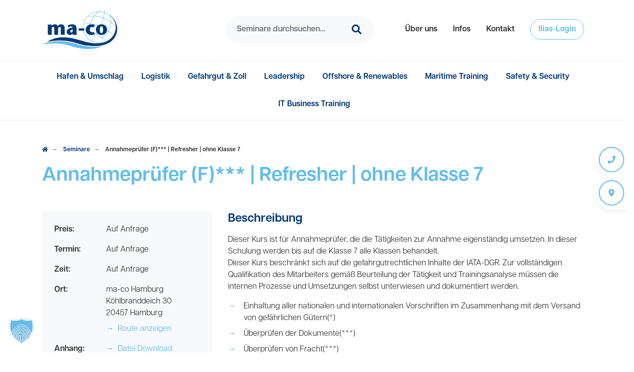

--- FILE ---
content_type: text/html; charset=UTF-8
request_url: https://www.ma-co.de/seminar/annahmepruefer-f-refresher-ohne-klasse-7/
body_size: 102813
content:
<!DOCTYPE HTML>
	<html lang="de" class="frontend">

    <head>
		<meta charset="UTF-8">
<meta name="viewport" content="width=device-width, initial-scale=1, shrink-to-fit=no">
<meta http-equiv="X-UA-Compatible" content="IE=edge">
<meta name="apple-mobile-web-app-capable" content="yes" />
<link rel="icon" sizes="48x48" href="[data-uri]"><link rel="apple-touch-icon" sizes="57x57" href="https://www.ma-co.de/wp-content/uploads/2022/12/ma-co-icon-57x57.png"><link rel="apple-touch-icon" sizes="60x60" href="https://www.ma-co.de/wp-content/uploads/2022/12/ma-co-icon-60x60.png"><link rel="apple-touch-icon" sizes="72x72" href="https://www.ma-co.de/wp-content/uploads/2022/12/ma-co-icon-72x72.png"><link rel="apple-touch-icon" sizes="76x76" href="https://www.ma-co.de/wp-content/uploads/2022/12/ma-co-icon-76x76.png"><link rel="apple-touch-icon" sizes="114x114" href="https://www.ma-co.de/wp-content/uploads/2022/12/ma-co-icon-114x114.png"><link rel="apple-touch-icon" sizes="120x120" href="https://www.ma-co.de/wp-content/uploads/2022/12/ma-co-icon-120x120.png"><link rel="apple-touch-icon" sizes="144x144" href="https://www.ma-co.de/wp-content/uploads/2022/12/ma-co-icon-144x144.png"><link rel="apple-touch-icon" sizes="152x152" href="https://www.ma-co.de/wp-content/uploads/2022/12/ma-co-icon-152x152.png"><link rel="apple-touch-icon" sizes="180x180" href="https://www.ma-co.de/wp-content/uploads/2022/12/ma-co-icon-180x180.png"><meta name="generator" content="WF-APP"><link  href crossorigin="anonymous"><meta name="format-detection" content="telephone=no">		<meta name='robots' content='index, follow, max-image-preview:large, max-snippet:-1, max-video-preview:-1' /><!-- This site is optimized with the Yoast SEO plugin v26.6 - https://yoast.com/wordpress/plugins/seo/ --><title>Sichere Gefahrgutannahme (außer Klasse 7): Auffrischung für Annahmeprüfer mit IATA-DGR Fokus und CBTA</title><meta name="description" content="Auffrischung für Annahmeprüfer mit PK6-Zertifikat im Gefahrgutversand ohne Klasse 7. IATA-DGR Richtlinien, nationale und internationale Vorschriften, Dokumentenprüfung und Frachtinspektion. Zertifikat des LBA (Luftfahrtbundesamt)." /><link rel="canonical" href="https://www.ma-co.de/seminar/annahmepruefer-f-refresher-ohne-klasse-7/" /><meta property="og:locale" content="de_DE" /><meta property="og:type" content="article" /><meta property="og:title" content="Sichere Gefahrgutannahme (außer Klasse 7): Auffrischung für Annahmeprüfer mit IATA-DGR Fokus und CBTA" /><meta property="og:description" content="Auffrischung für Annahmeprüfer mit PK6-Zertifikat im Gefahrgutversand ohne Klasse 7. IATA-DGR Richtlinien, nationale und internationale Vorschriften, Dokumentenprüfung und Frachtinspektion. Zertifikat des LBA (Luftfahrtbundesamt)." /><meta property="og:url" content="https://www.ma-co.de/seminar/annahmepruefer-f-refresher-ohne-klasse-7/" /><meta property="og:site_name" content="ma-co maritimes competenzcentrum GmbH" /><meta name="twitter:card" content="summary_large_image" /><script type="application/ld+json" class="yoast-schema-graph">{"@context":"https://schema.org","@graph":[{"@type":"WebPage","@id":"https://www.ma-co.de/seminar/annahmepruefer-f-refresher-ohne-klasse-7/","url":"https://www.ma-co.de/seminar/annahmepruefer-f-refresher-ohne-klasse-7/","name":"Sichere Gefahrgutannahme (außer Klasse 7): Auffrischung für Annahmeprüfer mit IATA-DGR Fokus und CBTA","isPartOf":{"@id":"https://www.ma-co.de/#website"},"datePublished":"2026-01-15T12:48:32+00:00","description":"Auffrischung für Annahmeprüfer mit PK6-Zertifikat im Gefahrgutversand ohne Klasse 7. IATA-DGR Richtlinien, nationale und internationale Vorschriften, Dokumentenprüfung und Frachtinspektion. Zertifikat des LBA (Luftfahrtbundesamt).","breadcrumb":{"@id":"https://www.ma-co.de/seminar/annahmepruefer-f-refresher-ohne-klasse-7/#breadcrumb"},"inLanguage":"de","potentialAction":[{"@type":"ReadAction","target":["https://www.ma-co.de/seminar/annahmepruefer-f-refresher-ohne-klasse-7/"]}]},{"@type":"BreadcrumbList","@id":"https://www.ma-co.de/seminar/annahmepruefer-f-refresher-ohne-klasse-7/#breadcrumb","itemListElement":[{"@type":"ListItem","position":1,"name":"Startseite","item":"https://www.ma-co.de/"},{"@type":"ListItem","position":2,"name":"Seminare","item":"https://www.ma-co.de/seminar/"},{"@type":"ListItem","position":3,"name":"Annahmeprüfer (F)*** | Refresher | ohne Klasse 7"}]},{"@type":"WebSite","@id":"https://www.ma-co.de/#website","url":"https://www.ma-co.de/","name":"ma-co maritimes competenzcentrum GmbH","description":"","publisher":{"@id":"https://www.ma-co.de/#organization"},"potentialAction":[{"@type":"SearchAction","target":{"@type":"EntryPoint","urlTemplate":"https://www.ma-co.de/?s={search_term_string}"},"query-input":{"@type":"PropertyValueSpecification","valueRequired":true,"valueName":"search_term_string"}}],"inLanguage":"de"},{"@type":"Organization","@id":"https://www.ma-co.de/#organization","name":"ma-co maritimes competenzcentrum GmbH","url":"https://www.ma-co.de/","logo":{"@type":"ImageObject","inLanguage":"de","@id":"https://www.ma-co.de/#/schema/logo/image/","url":"https://www.ma-co.de/wp-content/uploads/2022/11/ma-co-logo.png","contentUrl":"https://www.ma-co.de/wp-content/uploads/2022/11/ma-co-logo.png","width":500,"height":260,"caption":"ma-co maritimes competenzcentrum GmbH"},"image":{"@id":"https://www.ma-co.de/#/schema/logo/image/"}}]}</script><!-- / Yoast SEO plugin. --><link rel="alternate" title="oEmbed (JSON)" type="application/json+oembed" href="https://www.ma-co.de/wp-json/oembed/1.0/embed?url=https%3A%2F%2Fwww.ma-co.de%2Fseminar%2Fannahmepruefer-f-refresher-ohne-klasse-7%2F" /><link rel="alternate" title="oEmbed (XML)" type="text/xml+oembed" href="https://www.ma-co.de/wp-json/oembed/1.0/embed?url=https%3A%2F%2Fwww.ma-co.de%2Fseminar%2Fannahmepruefer-f-refresher-ohne-klasse-7%2F&#038;format=xml" /><style id='wp-img-auto-sizes-contain-inline-css'>img:is([sizes=auto i],[sizes^="auto," i]){contain-intrinsic-size:3000px 1500px}
/*# sourceURL=wp-img-auto-sizes-contain-inline-css */</style><style id='wpcf7-696f057976559-inline-inline-css'>#wpcf7-696f057976559-wrapper {display:none !important; visibility:hidden !important;}
/*# sourceURL=wpcf7-696f057976559-inline-inline-css */</style><link rel='stylesheet' id='elementor-frontend-css' href='https://www.ma-co.de/wp-content/plugins/elementor/assets/css/frontend.min.css?ver=3.34.0' media='all' /><link rel='stylesheet' id='elementor-post-461-css' href='https://www.ma-co.de/wp-content/uploads/elementor/css/post-461.css?ver=1768576876' media='all' /><style id='classic-theme-styles-inline-css'>/*! This file is auto-generated */
.wp-block-button__link{color:#fff;background-color:#32373c;border-radius:9999px;box-shadow:none;text-decoration:none;padding:calc(.667em + 2px) calc(1.333em + 2px);font-size:1.125em}.wp-block-file__button{background:#32373c;color:#fff;text-decoration:none}
/*# sourceURL=/wp-includes/css/classic-themes.min.css */</style><link rel='stylesheet' id='dnd-upload-cf7-css' href='https://www.ma-co.de/wp-content/plugins/drag-and-drop-multiple-file-upload-contact-form-7/assets/css/dnd-upload-cf7.css?ver=1.3.9.3' media='all' /><link rel='stylesheet' id='borlabs-cookie-custom-css' href='https://www.ma-co.de/wp-content/cache/borlabs-cookie/1/borlabs-cookie-1-de.css?ver=3.3.23-310' media='all' /><link rel='stylesheet' id='elementor-icons-shared-0-css' href='https://www.ma-co.de/wp-content/plugins/elementor/assets/lib/font-awesome/css/fontawesome.min.css?ver=5.15.3' media='all' /><link rel='stylesheet' id='elementor-icons-fa-brands-css' href='https://www.ma-co.de/wp-content/plugins/elementor/assets/lib/font-awesome/css/brands.min.css?ver=5.15.3' media='all' /><script id="jquery-js">!function(e,t){"use strict";"object"==typeof module&&"object"==typeof module.exports?module.exports=e.document?t(e,!0):function(e){if(!e.document)throw new Error("jQuery requires a window with a document");return t(e)}:t(e)}("undefined"!=typeof window?window:this,function(C,e){"use strict";var t=[],r=Object.getPrototypeOf,s=t.slice,g=t.flat?function(e){return t.flat.call(e)}:function(e){return t.concat.apply([],e)},u=t.push,i=t.indexOf,n={},o=n.toString,v=n.hasOwnProperty,a=v.toString,l=a.call(Object),y={},m=function(e){return"function"==typeof e&&"number"!=typeof e.nodeType&&"function"!=typeof e.item},x=function(e){return null!=e&&e===e.window},E=C.document,c={type:!0,src:!0,nonce:!0,noModule:!0};function b(e,t,n){var r,i,o=(n=n||E).createElement("script");if(o.text=e,t)for(r in c)(i=t[r]||t.getAttribute&&t.getAttribute(r))&&o.setAttribute(r,i);n.head.appendChild(o).parentNode.removeChild(o)}function w(e){return null==e?e+"":"object"==typeof e||"function"==typeof e?n[o.call(e)]||"object":typeof e}var f="3.6.0",S=function(e,t){return new S.fn.init(e,t)};function p(e){var t=!!e&&"length"in e&&e.length,n=w(e);return!m(e)&&!x(e)&&("array"===n||0===t||"number"==typeof t&&0<t&&t-1 in e)}S.fn=S.prototype={jquery:f,constructor:S,length:0,toArray:function(){return s.call(this)},get:function(e){return null==e?s.call(this):e<0?this[e+this.length]:this[e]},pushStack:function(e){var t=S.merge(this.constructor(),e);return t.prevObject=this,t},each:function(e){return S.each(this,e)},map:function(n){return this.pushStack(S.map(this,function(e,t){return n.call(e,t,e)}))},slice:function(){return this.pushStack(s.apply(this,arguments))},first:function(){return this.eq(0)},last:function(){return this.eq(-1)},even:function(){return this.pushStack(S.grep(this,function(e,t){return(t+1)%2}))},odd:function(){return this.pushStack(S.grep(this,function(e,t){return t%2}))},eq:function(e){var t=this.length,n=+e+(e<0?t:0);return this.pushStack(0<=n&&n<t?[this[n]]:[])},end:function(){return this.prevObject||this.constructor()},push:u,sort:t.sort,splice:t.splice},S.extend=S.fn.extend=function(){var e,t,n,r,i,o,a=arguments[0]||{},s=1,u=arguments.length,l=!1;for("boolean"==typeof a&&(l=a,a=arguments[s]||{},s++),"object"==typeof a||m(a)||(a={}),s===u&&(a=this,s--);s<u;s++)if(null!=(e=arguments[s]))for(t in e)r=e[t],"__proto__"!==t&&a!==r&&(l&&r&&(S.isPlainObject(r)||(i=Array.isArray(r)))?(n=a[t],o=i&&!Array.isArray(n)?[]:i||S.isPlainObject(n)?n:{},i=!1,a[t]=S.extend(l,o,r)):void 0!==r&&(a[t]=r));return a},S.extend({expando:"jQuery"+(f+Math.random()).replace(/\D/g,""),isReady:!0,error:function(e){throw new Error(e)},noop:function(){},isPlainObject:function(e){var t,n;return!(!e||"[object Object]"!==o.call(e))&&(!(t=r(e))||"function"==typeof(n=v.call(t,"constructor")&&t.constructor)&&a.call(n)===l)},isEmptyObject:function(e){var t;for(t in e)return!1;return!0},globalEval:function(e,t,n){b(e,{nonce:t&&t.nonce},n)},each:function(e,t){var n,r=0;if(p(e)){for(n=e.length;r<n;r++)if(!1===t.call(e[r],r,e[r]))break}else for(r in e)if(!1===t.call(e[r],r,e[r]))break;return e},makeArray:function(e,t){var n=t||[];return null!=e&&(p(Object(e))?S.merge(n,"string"==typeof e?[e]:e):u.call(n,e)),n},inArray:function(e,t,n){return null==t?-1:i.call(t,e,n)},merge:function(e,t){for(var n=+t.length,r=0,i=e.length;r<n;r++)e[i++]=t[r];return e.length=i,e},grep:function(e,t,n){for(var r=[],i=0,o=e.length,a=!n;i<o;i++)!t(e[i],i)!==a&&r.push(e[i]);return r},map:function(e,t,n){var r,i,o=0,a=[];if(p(e))for(r=e.length;o<r;o++)null!=(i=t(e[o],o,n))&&a.push(i);else for(o in e)null!=(i=t(e[o],o,n))&&a.push(i);return g(a)},guid:1,support:y}),"function"==typeof Symbol&&(S.fn[Symbol.iterator]=t[Symbol.iterator]),S.each("Boolean Number String Function Array Date RegExp Object Error Symbol".split(" "),function(e,t){n["[object "+t+"]"]=t.toLowerCase()});var d=function(n){var e,d,b,o,i,h,f,g,w,u,l,T,C,a,E,v,s,c,y,S="sizzle"+1*new Date,p=n.document,k=0,r=0,m=ue(),x=ue(),A=ue(),N=ue(),j=function(e,t){return e===t&&(l=!0),0},D={}.hasOwnProperty,t=[],q=t.pop,L=t.push,H=t.push,O=t.slice,P=function(e,t){for(var n=0,r=e.length;n<r;n++)if(e[n]===t)return n;return-1},R="checked|selected|async|autofocus|autoplay|controls|defer|disabled|hidden|ismap|loop|multiple|open|readonly|required|scoped",M="[\\x20\\t\\r\\n\\f]",I="(?:\\\\[\\da-fA-F]{1,6}"+M+"?|\\\\[^\\r\\n\\f]|[\\w-]|[^\0-\\x7f])+",W="\\["+M+"*("+I+")(?:"+M+"*([*^$|!~]?=)"+M+"*(?:'((?:\\\\.|[^\\\\'])*)'|\"((?:\\\\.|[^\\\\\"])*)\"|("+I+"))|)"+M+"*\\]",F=":("+I+")(?:\\((('((?:\\\\.|[^\\\\'])*)'|\"((?:\\\\.|[^\\\\\"])*)\")|((?:\\\\.|[^\\\\()[\\]]|"+W+")*)|.*)\\)|)",B=new RegExp(M+"+","g"),$=new RegExp("^"+M+"+|((?:^|[^\\\\])(?:\\\\.)*)"+M+"+$","g"),_=new RegExp("^"+M+"*,"+M+"*"),z=new RegExp("^"+M+"*([>+~]|"+M+")"+M+"*"),U=new RegExp(M+"|>"),X=new RegExp(F),V=new RegExp("^"+I+"$"),G={ID:new RegExp("^#("+I+")"),CLASS:new RegExp("^\\.("+I+")"),TAG:new RegExp("^("+I+"|[*])"),ATTR:new RegExp("^"+W),PSEUDO:new RegExp("^"+F),CHILD:new RegExp("^:(only|first|last|nth|nth-last)-(child|of-type)(?:\\("+M+"*(even|odd|(([+-]|)(\\d*)n|)"+M+"*(?:([+-]|)"+M+"*(\\d+)|))"+M+"*\\)|)","i"),bool:new RegExp("^(?:"+R+")$","i"),needsContext:new RegExp("^"+M+"*[>+~]|:(even|odd|eq|gt|lt|nth|first|last)(?:\\("+M+"*((?:-\\d)?\\d*)"+M+"*\\)|)(?=[^-]|$)","i")},Y=/HTML$/i,Q=/^(?:input|select|textarea|button)$/i,J=/^h\d$/i,K=/^[^{]+\{\s*\[native \w/,Z=/^(?:#([\w-]+)|(\w+)|\.([\w-]+))$/,ee=/[+~]/,te=new RegExp("\\\\[\\da-fA-F]{1,6}"+M+"?|\\\\([^\\r\\n\\f])","g"),ne=function(e,t){var n="0x"+e.slice(1)-65536;return t||(n<0?String.fromCharCode(n+65536):String.fromCharCode(n>>10|55296,1023&n|56320))},re=/([\0-\x1f\x7f]|^-?\d)|^-$|[^\0-\x1f\x7f-\uFFFF\w-]/g,ie=function(e,t){return t?"\0"===e?"\ufffd":e.slice(0,-1)+"\\"+e.charCodeAt(e.length-1).toString(16)+" ":"\\"+e},oe=function(){T()},ae=be(function(e){return!0===e.disabled&&"fieldset"===e.nodeName.toLowerCase()},{dir:"parentNode",next:"legend"});try{H.apply(t=O.call(p.childNodes),p.childNodes),t[p.childNodes.length].nodeType}catch(e){H={apply:t.length?function(e,t){L.apply(e,O.call(t))}:function(e,t){var n=e.length,r=0;while(e[n++]=t[r++]);e.length=n-1}}}function se(t,e,n,r){var i,o,a,s,u,l,c,f=e&&e.ownerDocument,p=e?e.nodeType:9;if(n=n||[],"string"!=typeof t||!t||1!==p&&9!==p&&11!==p)return n;if(!r&&(T(e),e=e||C,E)){if(11!==p&&(u=Z.exec(t)))if(i=u[1]){if(9===p){if(!(a=e.getElementById(i)))return n;if(a.id===i)return n.push(a),n}else if(f&&(a=f.getElementById(i))&&y(e,a)&&a.id===i)return n.push(a),n}else{if(u[2])return H.apply(n,e.getElementsByTagName(t)),n;if((i=u[3])&&d.getElementsByClassName&&e.getElementsByClassName)return H.apply(n,e.getElementsByClassName(i)),n}if(d.qsa&&!N[t+" "]&&(!v||!v.test(t))&&(1!==p||"object"!==e.nodeName.toLowerCase())){if(c=t,f=e,1===p&&(U.test(t)||z.test(t))){(f=ee.test(t)&&ye(e.parentNode)||e)===e&&d.scope||((s=e.getAttribute("id"))?s=s.replace(re,ie):e.setAttribute("id",s=S)),o=(l=h(t)).length;while(o--)l[o]=(s?"#"+s:":scope")+" "+xe(l[o]);c=l.join(",")}try{return H.apply(n,f.querySelectorAll(c)),n}catch(e){N(t,!0)}finally{s===S&&e.removeAttribute("id")}}}return g(t.replace($,"$1"),e,n,r)}function ue(){var r=[];return function e(t,n){return r.push(t+" ")>b.cacheLength&&delete e[r.shift()],e[t+" "]=n}}function le(e){return e[S]=!0,e}function ce(e){var t=C.createElement("fieldset");try{return!!e(t)}catch(e){return!1}finally{t.parentNode&&t.parentNode.removeChild(t),t=null}}function fe(e,t){var n=e.split("|"),r=n.length;while(r--)b.attrHandle[n[r]]=t}function pe(e,t){var n=t&&e,r=n&&1===e.nodeType&&1===t.nodeType&&e.sourceIndex-t.sourceIndex;if(r)return r;if(n)while(n=n.nextSibling)if(n===t)return-1;return e?1:-1}function de(t){return function(e){return"input"===e.nodeName.toLowerCase()&&e.type===t}}function he(n){return function(e){var t=e.nodeName.toLowerCase();return("input"===t||"button"===t)&&e.type===n}}function ge(t){return function(e){return"form"in e?e.parentNode&&!1===e.disabled?"label"in e?"label"in e.parentNode?e.parentNode.disabled===t:e.disabled===t:e.isDisabled===t||e.isDisabled!==!t&&ae(e)===t:e.disabled===t:"label"in e&&e.disabled===t}}function ve(a){return le(function(o){return o=+o,le(function(e,t){var n,r=a([],e.length,o),i=r.length;while(i--)e[n=r[i]]&&(e[n]=!(t[n]=e[n]))})})}function ye(e){return e&&"undefined"!=typeof e.getElementsByTagName&&e}for(e in d=se.support={},i=se.isXML=function(e){var t=e&&e.namespaceURI,n=e&&(e.ownerDocument||e).documentElement;return!Y.test(t||n&&n.nodeName||"HTML")},T=se.setDocument=function(e){var t,n,r=e?e.ownerDocument||e:p;return r!=C&&9===r.nodeType&&r.documentElement&&(a=(C=r).documentElement,E=!i(C),p!=C&&(n=C.defaultView)&&n.top!==n&&(n.addEventListener?n.addEventListener("unload",oe,!1):n.attachEvent&&n.attachEvent("onunload",oe)),d.scope=ce(function(e){return a.appendChild(e).appendChild(C.createElement("div")),"undefined"!=typeof e.querySelectorAll&&!e.querySelectorAll(":scope fieldset div").length}),d.attributes=ce(function(e){return e.className="i",!e.getAttribute("className")}),d.getElementsByTagName=ce(function(e){return e.appendChild(C.createComment("")),!e.getElementsByTagName("*").length}),d.getElementsByClassName=K.test(C.getElementsByClassName),d.getById=ce(function(e){return a.appendChild(e).id=S,!C.getElementsByName||!C.getElementsByName(S).length}),d.getById?(b.filter.ID=function(e){var t=e.replace(te,ne);return function(e){return e.getAttribute("id")===t}},b.find.ID=function(e,t){if("undefined"!=typeof t.getElementById&&E){var n=t.getElementById(e);return n?[n]:[]}}):(b.filter.ID=function(e){var n=e.replace(te,ne);return function(e){var t="undefined"!=typeof e.getAttributeNode&&e.getAttributeNode("id");return t&&t.value===n}},b.find.ID=function(e,t){if("undefined"!=typeof t.getElementById&&E){var n,r,i,o=t.getElementById(e);if(o){if((n=o.getAttributeNode("id"))&&n.value===e)return[o];i=t.getElementsByName(e),r=0;while(o=i[r++])if((n=o.getAttributeNode("id"))&&n.value===e)return[o]}return[]}}),b.find.TAG=d.getElementsByTagName?function(e,t){return"undefined"!=typeof t.getElementsByTagName?t.getElementsByTagName(e):d.qsa?t.querySelectorAll(e):void 0}:function(e,t){var n,r=[],i=0,o=t.getElementsByTagName(e);if("*"===e){while(n=o[i++])1===n.nodeType&&r.push(n);return r}return o},b.find.CLASS=d.getElementsByClassName&&function(e,t){if("undefined"!=typeof t.getElementsByClassName&&E)return t.getElementsByClassName(e)},s=[],v=[],(d.qsa=K.test(C.querySelectorAll))&&(ce(function(e){var t;a.appendChild(e).innerHTML="<a id='"+S+"'></a><select id='"+S+"-\r\\' msallowcapture=''><option selected=''></option></select>",e.querySelectorAll("[msallowcapture^='']").length&&v.push("[*^$]="+M+"*(?:''|\"\")"),e.querySelectorAll("[selected]").length||v.push("\\["+M+"*(?:value|"+R+")"),e.querySelectorAll("[id~="+S+"-]").length||v.push("~="),(t=C.createElement("input")).setAttribute("name",""),e.appendChild(t),e.querySelectorAll("[name='']").length||v.push("\\["+M+"*name"+M+"*="+M+"*(?:''|\"\")"),e.querySelectorAll(":checked").length||v.push(":checked"),e.querySelectorAll("a#"+S+"+*").length||v.push(".#.+[+~]"),e.querySelectorAll("\\\f"),v.push("[\\r\\n\\f]")}),ce(function(e){e.innerHTML="<a href='' disabled='disabled'></a><select disabled='disabled'><option/></select>";var t=C.createElement("input");t.setAttribute("type","hidden"),e.appendChild(t).setAttribute("name","D"),e.querySelectorAll("[name=d]").length&&v.push("name"+M+"*[*^$|!~]?="),2!==e.querySelectorAll(":enabled").length&&v.push(":enabled",":disabled"),a.appendChild(e).disabled=!0,2!==e.querySelectorAll(":disabled").length&&v.push(":enabled",":disabled"),e.querySelectorAll("*,:x"),v.push(",.*:")})),(d.matchesSelector=K.test(c=a.matches||a.webkitMatchesSelector||a.mozMatchesSelector||a.oMatchesSelector||a.msMatchesSelector))&&ce(function(e){d.disconnectedMatch=c.call(e,"*"),c.call(e,"[s!='']:x"),s.push("!=",F)}),v=v.length&&new RegExp(v.join("|")),s=s.length&&new RegExp(s.join("|")),t=K.test(a.compareDocumentPosition),y=t||K.test(a.contains)?function(e,t){var n=9===e.nodeType?e.documentElement:e,r=t&&t.parentNode;return e===r||!(!r||1!==r.nodeType||!(n.contains?n.contains(r):e.compareDocumentPosition&&16&e.compareDocumentPosition(r)))}:function(e,t){if(t)while(t=t.parentNode)if(t===e)return!0;return!1},j=t?function(e,t){if(e===t)return l=!0,0;var n=!e.compareDocumentPosition-!t.compareDocumentPosition;return n||(1&(n=(e.ownerDocument||e)==(t.ownerDocument||t)?e.compareDocumentPosition(t):1)||!d.sortDetached&&t.compareDocumentPosition(e)===n?e==C||e.ownerDocument==p&&y(p,e)?-1:t==C||t.ownerDocument==p&&y(p,t)?1:u?P(u,e)-P(u,t):0:4&n?-1:1)}:function(e,t){if(e===t)return l=!0,0;var n,r=0,i=e.parentNode,o=t.parentNode,a=[e],s=[t];if(!i||!o)return e==C?-1:t==C?1:i?-1:o?1:u?P(u,e)-P(u,t):0;if(i===o)return pe(e,t);n=e;while(n=n.parentNode)a.unshift(n);n=t;while(n=n.parentNode)s.unshift(n);while(a[r]===s[r])r++;return r?pe(a[r],s[r]):a[r]==p?-1:s[r]==p?1:0}),C},se.matches=function(e,t){return se(e,null,null,t)},se.matchesSelector=function(e,t){if(T(e),d.matchesSelector&&E&&!N[t+" "]&&(!s||!s.test(t))&&(!v||!v.test(t)))try{var n=c.call(e,t);if(n||d.disconnectedMatch||e.document&&11!==e.document.nodeType)return n}catch(e){N(t,!0)}return 0<se(t,C,null,[e]).length},se.contains=function(e,t){return(e.ownerDocument||e)!=C&&T(e),y(e,t)},se.attr=function(e,t){(e.ownerDocument||e)!=C&&T(e);var n=b.attrHandle[t.toLowerCase()],r=n&&D.call(b.attrHandle,t.toLowerCase())?n(e,t,!E):void 0;return void 0!==r?r:d.attributes||!E?e.getAttribute(t):(r=e.getAttributeNode(t))&&r.specified?r.value:null},se.escape=function(e){return(e+"").replace(re,ie)},se.error=function(e){throw new Error("Syntax error, unrecognized expression: "+e)},se.uniqueSort=function(e){var t,n=[],r=0,i=0;if(l=!d.detectDuplicates,u=!d.sortStable&&e.slice(0),e.sort(j),l){while(t=e[i++])t===e[i]&&(r=n.push(i));while(r--)e.splice(n[r],1)}return u=null,e},o=se.getText=function(e){var t,n="",r=0,i=e.nodeType;if(i){if(1===i||9===i||11===i){if("string"==typeof e.textContent)return e.textContent;for(e=e.firstChild;e;e=e.nextSibling)n+=o(e)}else if(3===i||4===i)return e.nodeValue}else while(t=e[r++])n+=o(t);return n},(b=se.selectors={cacheLength:50,createPseudo:le,match:G,attrHandle:{},find:{},relative:{">":{dir:"parentNode",first:!0}," ":{dir:"parentNode"},"+":{dir:"previousSibling",first:!0},"~":{dir:"previousSibling"}},preFilter:{ATTR:function(e){return e[1]=e[1].replace(te,ne),e[3]=(e[3]||e[4]||e[5]||"").replace(te,ne),"~="===e[2]&&(e[3]=" "+e[3]+" "),e.slice(0,4)},CHILD:function(e){return e[1]=e[1].toLowerCase(),"nth"===e[1].slice(0,3)?(e[3]||se.error(e[0]),e[4]=+(e[4]?e[5]+(e[6]||1):2*("even"===e[3]||"odd"===e[3])),e[5]=+(e[7]+e[8]||"odd"===e[3])):e[3]&&se.error(e[0]),e},PSEUDO:function(e){var t,n=!e[6]&&e[2];return G.CHILD.test(e[0])?null:(e[3]?e[2]=e[4]||e[5]||"":n&&X.test(n)&&(t=h(n,!0))&&(t=n.indexOf(")",n.length-t)-n.length)&&(e[0]=e[0].slice(0,t),e[2]=n.slice(0,t)),e.slice(0,3))}},filter:{TAG:function(e){var t=e.replace(te,ne).toLowerCase();return"*"===e?function(){return!0}:function(e){return e.nodeName&&e.nodeName.toLowerCase()===t}},CLASS:function(e){var t=m[e+" "];return t||(t=new RegExp("(^|"+M+")"+e+"("+M+"|$)"))&&m(e,function(e){return t.test("string"==typeof e.className&&e.className||"undefined"!=typeof e.getAttribute&&e.getAttribute("class")||"")})},ATTR:function(n,r,i){return function(e){var t=se.attr(e,n);return null==t?"!="===r:!r||(t+="","="===r?t===i:"!="===r?t!==i:"^="===r?i&&0===t.indexOf(i):"*="===r?i&&-1<t.indexOf(i):"$="===r?i&&t.slice(-i.length)===i:"~="===r?-1<(" "+t.replace(B," ")+" ").indexOf(i):"|="===r&&(t===i||t.slice(0,i.length+1)===i+"-"))}},CHILD:function(h,e,t,g,v){var y="nth"!==h.slice(0,3),m="last"!==h.slice(-4),x="of-type"===e;return 1===g&&0===v?function(e){return!!e.parentNode}:function(e,t,n){var r,i,o,a,s,u,l=y!==m?"nextSibling":"previousSibling",c=e.parentNode,f=x&&e.nodeName.toLowerCase(),p=!n&&!x,d=!1;if(c){if(y){while(l){a=e;while(a=a[l])if(x?a.nodeName.toLowerCase()===f:1===a.nodeType)return!1;u=l="only"===h&&!u&&"nextSibling"}return!0}if(u=[m?c.firstChild:c.lastChild],m&&p){d=(s=(r=(i=(o=(a=c)[S]||(a[S]={}))[a.uniqueID]||(o[a.uniqueID]={}))[h]||[])[0]===k&&r[1])&&r[2],a=s&&c.childNodes[s];while(a=++s&&a&&a[l]||(d=s=0)||u.pop())if(1===a.nodeType&&++d&&a===e){i[h]=[k,s,d];break}}else if(p&&(d=s=(r=(i=(o=(a=e)[S]||(a[S]={}))[a.uniqueID]||(o[a.uniqueID]={}))[h]||[])[0]===k&&r[1]),!1===d)while(a=++s&&a&&a[l]||(d=s=0)||u.pop())if((x?a.nodeName.toLowerCase()===f:1===a.nodeType)&&++d&&(p&&((i=(o=a[S]||(a[S]={}))[a.uniqueID]||(o[a.uniqueID]={}))[h]=[k,d]),a===e))break;return(d-=v)===g||d%g==0&&0<=d/g}}},PSEUDO:function(e,o){var t,a=b.pseudos[e]||b.setFilters[e.toLowerCase()]||se.error("unsupported pseudo: "+e);return a[S]?a(o):1<a.length?(t=[e,e,"",o],b.setFilters.hasOwnProperty(e.toLowerCase())?le(function(e,t){var n,r=a(e,o),i=r.length;while(i--)e[n=P(e,r[i])]=!(t[n]=r[i])}):function(e){return a(e,0,t)}):a}},pseudos:{not:le(function(e){var r=[],i=[],s=f(e.replace($,"$1"));return s[S]?le(function(e,t,n,r){var i,o=s(e,null,r,[]),a=e.length;while(a--)(i=o[a])&&(e[a]=!(t[a]=i))}):function(e,t,n){return r[0]=e,s(r,null,n,i),r[0]=null,!i.pop()}}),has:le(function(t){return function(e){return 0<se(t,e).length}}),contains:le(function(t){return t=t.replace(te,ne),function(e){return-1<(e.textContent||o(e)).indexOf(t)}}),lang:le(function(n){return V.test(n||"")||se.error("unsupported lang: "+n),n=n.replace(te,ne).toLowerCase(),function(e){var t;do{if(t=E?e.lang:e.getAttribute("xml:lang")||e.getAttribute("lang"))return(t=t.toLowerCase())===n||0===t.indexOf(n+"-")}while((e=e.parentNode)&&1===e.nodeType);return!1}}),target:function(e){var t=n.location&&n.location.hash;return t&&t.slice(1)===e.id},root:function(e){return e===a},focus:function(e){return e===C.activeElement&&(!C.hasFocus||C.hasFocus())&&!!(e.type||e.href||~e.tabIndex)},enabled:ge(!1),disabled:ge(!0),checked:function(e){var t=e.nodeName.toLowerCase();return"input"===t&&!!e.checked||"option"===t&&!!e.selected},selected:function(e){return e.parentNode&&e.parentNode.selectedIndex,!0===e.selected},empty:function(e){for(e=e.firstChild;e;e=e.nextSibling)if(e.nodeType<6)return!1;return!0},parent:function(e){return!b.pseudos.empty(e)},header:function(e){return J.test(e.nodeName)},input:function(e){return Q.test(e.nodeName)},button:function(e){var t=e.nodeName.toLowerCase();return"input"===t&&"button"===e.type||"button"===t},text:function(e){var t;return"input"===e.nodeName.toLowerCase()&&"text"===e.type&&(null==(t=e.getAttribute("type"))||"text"===t.toLowerCase())},first:ve(function(){return[0]}),last:ve(function(e,t){return[t-1]}),eq:ve(function(e,t,n){return[n<0?n+t:n]}),even:ve(function(e,t){for(var n=0;n<t;n+=2)e.push(n);return e}),odd:ve(function(e,t){for(var n=1;n<t;n+=2)e.push(n);return e}),lt:ve(function(e,t,n){for(var r=n<0?n+t:t<n?t:n;0<=--r;)e.push(r);return e}),gt:ve(function(e,t,n){for(var r=n<0?n+t:n;++r<t;)e.push(r);return e})}}).pseudos.nth=b.pseudos.eq,{radio:!0,checkbox:!0,file:!0,password:!0,image:!0})b.pseudos[e]=de(e);for(e in{submit:!0,reset:!0})b.pseudos[e]=he(e);function me(){}function xe(e){for(var t=0,n=e.length,r="";t<n;t++)r+=e[t].value;return r}function be(s,e,t){var u=e.dir,l=e.next,c=l||u,f=t&&"parentNode"===c,p=r++;return e.first?function(e,t,n){while(e=e[u])if(1===e.nodeType||f)return s(e,t,n);return!1}:function(e,t,n){var r,i,o,a=[k,p];if(n){while(e=e[u])if((1===e.nodeType||f)&&s(e,t,n))return!0}else while(e=e[u])if(1===e.nodeType||f)if(i=(o=e[S]||(e[S]={}))[e.uniqueID]||(o[e.uniqueID]={}),l&&l===e.nodeName.toLowerCase())e=e[u]||e;else{if((r=i[c])&&r[0]===k&&r[1]===p)return a[2]=r[2];if((i[c]=a)[2]=s(e,t,n))return!0}return!1}}function we(i){return 1<i.length?function(e,t,n){var r=i.length;while(r--)if(!i[r](e,t,n))return!1;return!0}:i[0]}function Te(e,t,n,r,i){for(var o,a=[],s=0,u=e.length,l=null!=t;s<u;s++)(o=e[s])&&(n&&!n(o,r,i)||(a.push(o),l&&t.push(s)));return a}function Ce(d,h,g,v,y,e){return v&&!v[S]&&(v=Ce(v)),y&&!y[S]&&(y=Ce(y,e)),le(function(e,t,n,r){var i,o,a,s=[],u=[],l=t.length,c=e||function(e,t,n){for(var r=0,i=t.length;r<i;r++)se(e,t[r],n);return n}(h||"*",n.nodeType?[n]:n,[]),f=!d||!e&&h?c:Te(c,s,d,n,r),p=g?y||(e?d:l||v)?[]:t:f;if(g&&g(f,p,n,r),v){i=Te(p,u),v(i,[],n,r),o=i.length;while(o--)(a=i[o])&&(p[u[o]]=!(f[u[o]]=a))}if(e){if(y||d){if(y){i=[],o=p.length;while(o--)(a=p[o])&&i.push(f[o]=a);y(null,p=[],i,r)}o=p.length;while(o--)(a=p[o])&&-1<(i=y?P(e,a):s[o])&&(e[i]=!(t[i]=a))}}else p=Te(p===t?p.splice(l,p.length):p),y?y(null,t,p,r):H.apply(t,p)})}function Ee(e){for(var i,t,n,r=e.length,o=b.relative[e[0].type],a=o||b.relative[" "],s=o?1:0,u=be(function(e){return e===i},a,!0),l=be(function(e){return-1<P(i,e)},a,!0),c=[function(e,t,n){var r=!o&&(n||t!==w)||((i=t).nodeType?u(e,t,n):l(e,t,n));return i=null,r}];s<r;s++)if(t=b.relative[e[s].type])c=[be(we(c),t)];else{if((t=b.filter[e[s].type].apply(null,e[s].matches))[S]){for(n=++s;n<r;n++)if(b.relative[e[n].type])break;return Ce(1<s&&we(c),1<s&&xe(e.slice(0,s-1).concat({value:" "===e[s-2].type?"*":""})).replace($,"$1"),t,s<n&&Ee(e.slice(s,n)),n<r&&Ee(e=e.slice(n)),n<r&&xe(e))}c.push(t)}return we(c)}return me.prototype=b.filters=b.pseudos,b.setFilters=new me,h=se.tokenize=function(e,t){var n,r,i,o,a,s,u,l=x[e+" "];if(l)return t?0:l.slice(0);a=e,s=[],u=b.preFilter;while(a){for(o in n&&!(r=_.exec(a))||(r&&(a=a.slice(r[0].length)||a),s.push(i=[])),n=!1,(r=z.exec(a))&&(n=r.shift(),i.push({value:n,type:r[0].replace($," ")}),a=a.slice(n.length)),b.filter)!(r=G[o].exec(a))||u[o]&&!(r=u[o](r))||(n=r.shift(),i.push({value:n,type:o,matches:r}),a=a.slice(n.length));if(!n)break}return t?a.length:a?se.error(e):x(e,s).slice(0)},f=se.compile=function(e,t){var n,v,y,m,x,r,i=[],o=[],a=A[e+" "];if(!a){t||(t=h(e)),n=t.length;while(n--)(a=Ee(t[n]))[S]?i.push(a):o.push(a);(a=A(e,(v=o,m=0<(y=i).length,x=0<v.length,r=function(e,t,n,r,i){var o,a,s,u=0,l="0",c=e&&[],f=[],p=w,d=e||x&&b.find.TAG("*",i),h=k+=null==p?1:Math.random()||.1,g=d.length;for(i&&(w=t==C||t||i);l!==g&&null!=(o=d[l]);l++){if(x&&o){a=0,t||o.ownerDocument==C||(T(o),n=!E);while(s=v[a++])if(s(o,t||C,n)){r.push(o);break}i&&(k=h)}m&&((o=!s&&o)&&u--,e&&c.push(o))}if(u+=l,m&&l!==u){a=0;while(s=y[a++])s(c,f,t,n);if(e){if(0<u)while(l--)c[l]||f[l]||(f[l]=q.call(r));f=Te(f)}H.apply(r,f),i&&!e&&0<f.length&&1<u+y.length&&se.uniqueSort(r)}return i&&(k=h,w=p),c},m?le(r):r))).selector=e}return a},g=se.select=function(e,t,n,r){var i,o,a,s,u,l="function"==typeof e&&e,c=!r&&h(e=l.selector||e);if(n=n||[],1===c.length){if(2<(o=c[0]=c[0].slice(0)).length&&"ID"===(a=o[0]).type&&9===t.nodeType&&E&&b.relative[o[1].type]){if(!(t=(b.find.ID(a.matches[0].replace(te,ne),t)||[])[0]))return n;l&&(t=t.parentNode),e=e.slice(o.shift().value.length)}i=G.needsContext.test(e)?0:o.length;while(i--){if(a=o[i],b.relative[s=a.type])break;if((u=b.find[s])&&(r=u(a.matches[0].replace(te,ne),ee.test(o[0].type)&&ye(t.parentNode)||t))){if(o.splice(i,1),!(e=r.length&&xe(o)))return H.apply(n,r),n;break}}}return(l||f(e,c))(r,t,!E,n,!t||ee.test(e)&&ye(t.parentNode)||t),n},d.sortStable=S.split("").sort(j).join("")===S,d.detectDuplicates=!!l,T(),d.sortDetached=ce(function(e){return 1&e.compareDocumentPosition(C.createElement("fieldset"))}),ce(function(e){return e.innerHTML="<a href='#'></a>","#"===e.firstChild.getAttribute("href")})||fe("type|href|height|width",function(e,t,n){if(!n)return e.getAttribute(t,"type"===t.toLowerCase()?1:2)}),d.attributes&&ce(function(e){return e.innerHTML="<input/>",e.firstChild.setAttribute("value",""),""===e.firstChild.getAttribute("value")})||fe("value",function(e,t,n){if(!n&&"input"===e.nodeName.toLowerCase())return e.defaultValue}),ce(function(e){return null==e.getAttribute("disabled")})||fe(R,function(e,t,n){var r;if(!n)return!0===e[t]?t.toLowerCase():(r=e.getAttributeNode(t))&&r.specified?r.value:null}),se}(C);S.find=d,S.expr=d.selectors,S.expr[":"]=S.expr.pseudos,S.uniqueSort=S.unique=d.uniqueSort,S.text=d.getText,S.isXMLDoc=d.isXML,S.contains=d.contains,S.escapeSelector=d.escape;var h=function(e,t,n){var r=[],i=void 0!==n;while((e=e[t])&&9!==e.nodeType)if(1===e.nodeType){if(i&&S(e).is(n))break;r.push(e)}return r},T=function(e,t){for(var n=[];e;e=e.nextSibling)1===e.nodeType&&e!==t&&n.push(e);return n},k=S.expr.match.needsContext;function A(e,t){return e.nodeName&&e.nodeName.toLowerCase()===t.toLowerCase()}var N=/^<([a-z][^\/\0>:\x20\t\r\n\f]*)[\x20\t\r\n\f]*\/?>(?:<\/\1>|)$/i;function j(e,n,r){return m(n)?S.grep(e,function(e,t){return!!n.call(e,t,e)!==r}):n.nodeType?S.grep(e,function(e){return e===n!==r}):"string"!=typeof n?S.grep(e,function(e){return-1<i.call(n,e)!==r}):S.filter(n,e,r)}S.filter=function(e,t,n){var r=t[0];return n&&(e=":not("+e+")"),1===t.length&&1===r.nodeType?S.find.matchesSelector(r,e)?[r]:[]:S.find.matches(e,S.grep(t,function(e){return 1===e.nodeType}))},S.fn.extend({find:function(e){var t,n,r=this.length,i=this;if("string"!=typeof e)return this.pushStack(S(e).filter(function(){for(t=0;t<r;t++)if(S.contains(i[t],this))return!0}));for(n=this.pushStack([]),t=0;t<r;t++)S.find(e,i[t],n);return 1<r?S.uniqueSort(n):n},filter:function(e){return this.pushStack(j(this,e||[],!1))},not:function(e){return this.pushStack(j(this,e||[],!0))},is:function(e){return!!j(this,"string"==typeof e&&k.test(e)?S(e):e||[],!1).length}});var D,q=/^(?:\s*(<[\w\W]+>)[^>]*|#([\w-]+))$/;(S.fn.init=function(e,t,n){var r,i;if(!e)return this;if(n=n||D,"string"==typeof e){if(!(r="<"===e[0]&&">"===e[e.length-1]&&3<=e.length?[null,e,null]:q.exec(e))||!r[1]&&t)return!t||t.jquery?(t||n).find(e):this.constructor(t).find(e);if(r[1]){if(t=t instanceof S?t[0]:t,S.merge(this,S.parseHTML(r[1],t&&t.nodeType?t.ownerDocument||t:E,!0)),N.test(r[1])&&S.isPlainObject(t))for(r in t)m(this[r])?this[r](t[r]):this.attr(r,t[r]);return this}return(i=E.getElementById(r[2]))&&(this[0]=i,this.length=1),this}return e.nodeType?(this[0]=e,this.length=1,this):m(e)?void 0!==n.ready?n.ready(e):e(S):S.makeArray(e,this)}).prototype=S.fn,D=S(E);var L=/^(?:parents|prev(?:Until|All))/,H={children:!0,contents:!0,next:!0,prev:!0};function O(e,t){while((e=e[t])&&1!==e.nodeType);return e}S.fn.extend({has:function(e){var t=S(e,this),n=t.length;return this.filter(function(){for(var e=0;e<n;e++)if(S.contains(this,t[e]))return!0})},closest:function(e,t){var n,r=0,i=this.length,o=[],a="string"!=typeof e&&S(e);if(!k.test(e))for(;r<i;r++)for(n=this[r];n&&n!==t;n=n.parentNode)if(n.nodeType<11&&(a?-1<a.index(n):1===n.nodeType&&S.find.matchesSelector(n,e))){o.push(n);break}return this.pushStack(1<o.length?S.uniqueSort(o):o)},index:function(e){return e?"string"==typeof e?i.call(S(e),this[0]):i.call(this,e.jquery?e[0]:e):this[0]&&this[0].parentNode?this.first().prevAll().length:-1},add:function(e,t){return this.pushStack(S.uniqueSort(S.merge(this.get(),S(e,t))))},addBack:function(e){return this.add(null==e?this.prevObject:this.prevObject.filter(e))}}),S.each({parent:function(e){var t=e.parentNode;return t&&11!==t.nodeType?t:null},parents:function(e){return h(e,"parentNode")},parentsUntil:function(e,t,n){return h(e,"parentNode",n)},next:function(e){return O(e,"nextSibling")},prev:function(e){return O(e,"previousSibling")},nextAll:function(e){return h(e,"nextSibling")},prevAll:function(e){return h(e,"previousSibling")},nextUntil:function(e,t,n){return h(e,"nextSibling",n)},prevUntil:function(e,t,n){return h(e,"previousSibling",n)},siblings:function(e){return T((e.parentNode||{}).firstChild,e)},children:function(e){return T(e.firstChild)},contents:function(e){return null!=e.contentDocument&&r(e.contentDocument)?e.contentDocument:(A(e,"template")&&(e=e.content||e),S.merge([],e.childNodes))}},function(r,i){S.fn[r]=function(e,t){var n=S.map(this,i,e);return"Until"!==r.slice(-5)&&(t=e),t&&"string"==typeof t&&(n=S.filter(t,n)),1<this.length&&(H[r]||S.uniqueSort(n),L.test(r)&&n.reverse()),this.pushStack(n)}});var P=/[^\x20\t\r\n\f]+/g;function R(e){return e}function M(e){throw e}function I(e,t,n,r){var i;try{e&&m(i=e.promise)?i.call(e).done(t).fail(n):e&&m(i=e.then)?i.call(e,t,n):t.apply(void 0,[e].slice(r))}catch(e){n.apply(void 0,[e])}}S.Callbacks=function(r){var e,n;r="string"==typeof r?(e=r,n={},S.each(e.match(P)||[],function(e,t){n[t]=!0}),n):S.extend({},r);var i,t,o,a,s=[],u=[],l=-1,c=function(){for(a=a||r.once,o=i=!0;u.length;l=-1){t=u.shift();while(++l<s.length)!1===s[l].apply(t[0],t[1])&&r.stopOnFalse&&(l=s.length,t=!1)}r.memory||(t=!1),i=!1,a&&(s=t?[]:"")},f={add:function(){return s&&(t&&!i&&(l=s.length-1,u.push(t)),function n(e){S.each(e,function(e,t){m(t)?r.unique&&f.has(t)||s.push(t):t&&t.length&&"string"!==w(t)&&n(t)})}(arguments),t&&!i&&c()),this},remove:function(){return S.each(arguments,function(e,t){var n;while(-1<(n=S.inArray(t,s,n)))s.splice(n,1),n<=l&&l--}),this},has:function(e){return e?-1<S.inArray(e,s):0<s.length},empty:function(){return s&&(s=[]),this},disable:function(){return a=u=[],s=t="",this},disabled:function(){return!s},lock:function(){return a=u=[],t||i||(s=t=""),this},locked:function(){return!!a},fireWith:function(e,t){return a||(t=[e,(t=t||[]).slice?t.slice():t],u.push(t),i||c()),this},fire:function(){return f.fireWith(this,arguments),this},fired:function(){return!!o}};return f},S.extend({Deferred:function(e){var o=[["notify","progress",S.Callbacks("memory"),S.Callbacks("memory"),2],["resolve","done",S.Callbacks("once memory"),S.Callbacks("once memory"),0,"resolved"],["reject","fail",S.Callbacks("once memory"),S.Callbacks("once memory"),1,"rejected"]],i="pending",a={state:function(){return i},always:function(){return s.done(arguments).fail(arguments),this},"catch":function(e){return a.then(null,e)},pipe:function(){var i=arguments;return S.Deferred(function(r){S.each(o,function(e,t){var n=m(i[t[4]])&&i[t[4]];s[t[1]](function(){var e=n&&n.apply(this,arguments);e&&m(e.promise)?e.promise().progress(r.notify).done(r.resolve).fail(r.reject):r[t[0]+"With"](this,n?[e]:arguments)})}),i=null}).promise()},then:function(t,n,r){var u=0;function l(i,o,a,s){return function(){var n=this,r=arguments,e=function(){var e,t;if(!(i<u)){if((e=a.apply(n,r))===o.promise())throw new TypeError("Thenable self-resolution");t=e&&("object"==typeof e||"function"==typeof e)&&e.then,m(t)?s?t.call(e,l(u,o,R,s),l(u,o,M,s)):(u++,t.call(e,l(u,o,R,s),l(u,o,M,s),l(u,o,R,o.notifyWith))):(a!==R&&(n=void 0,r=[e]),(s||o.resolveWith)(n,r))}},t=s?e:function(){try{e()}catch(e){S.Deferred.exceptionHook&&S.Deferred.exceptionHook(e,t.stackTrace),u<=i+1&&(a!==M&&(n=void 0,r=[e]),o.rejectWith(n,r))}};i?t():(S.Deferred.getStackHook&&(t.stackTrace=S.Deferred.getStackHook()),C.setTimeout(t))}}return S.Deferred(function(e){o[0][3].add(l(0,e,m(r)?r:R,e.notifyWith)),o[1][3].add(l(0,e,m(t)?t:R)),o[2][3].add(l(0,e,m(n)?n:M))}).promise()},promise:function(e){return null!=e?S.extend(e,a):a}},s={};return S.each(o,function(e,t){var n=t[2],r=t[5];a[t[1]]=n.add,r&&n.add(function(){i=r},o[3-e][2].disable,o[3-e][3].disable,o[0][2].lock,o[0][3].lock),n.add(t[3].fire),s[t[0]]=function(){return s[t[0]+"With"](this===s?void 0:this,arguments),this},s[t[0]+"With"]=n.fireWith}),a.promise(s),e&&e.call(s,s),s},when:function(e){var n=arguments.length,t=n,r=Array(t),i=s.call(arguments),o=S.Deferred(),a=function(t){return function(e){r[t]=this,i[t]=1<arguments.length?s.call(arguments):e,--n||o.resolveWith(r,i)}};if(n<=1&&(I(e,o.done(a(t)).resolve,o.reject,!n),"pending"===o.state()||m(i[t]&&i[t].then)))return o.then();while(t--)I(i[t],a(t),o.reject);return o.promise()}});var W=/^(Eval|Internal|Range|Reference|Syntax|Type|URI)Error$/;S.Deferred.exceptionHook=function(e,t){C.console&&C.console.warn&&e&&W.test(e.name)&&C.console.warn("jQuery.Deferred exception: "+e.message,e.stack,t)},S.readyException=function(e){C.setTimeout(function(){throw e})};var F=S.Deferred();function B(){E.removeEventListener("DOMContentLoaded",B),C.removeEventListener("load",B),S.ready()}S.fn.ready=function(e){return F.then(e)["catch"](function(e){S.readyException(e)}),this},S.extend({isReady:!1,readyWait:1,ready:function(e){(!0===e?--S.readyWait:S.isReady)||(S.isReady=!0)!==e&&0<--S.readyWait||F.resolveWith(E,[S])}}),S.ready.then=F.then,"complete"===E.readyState||"loading"!==E.readyState&&!E.documentElement.doScroll?C.setTimeout(S.ready):(E.addEventListener("DOMContentLoaded",B),C.addEventListener("load",B));var $=function(e,t,n,r,i,o,a){var s=0,u=e.length,l=null==n;if("object"===w(n))for(s in i=!0,n)$(e,t,s,n[s],!0,o,a);else if(void 0!==r&&(i=!0,m(r)||(a=!0),l&&(a?(t.call(e,r),t=null):(l=t,t=function(e,t,n){return l.call(S(e),n)})),t))for(;s<u;s++)t(e[s],n,a?r:r.call(e[s],s,t(e[s],n)));return i?e:l?t.call(e):u?t(e[0],n):o},_=/^-ms-/,z=/-([a-z])/g;function U(e,t){return t.toUpperCase()}function X(e){return e.replace(_,"ms-").replace(z,U)}var V=function(e){return 1===e.nodeType||9===e.nodeType||!+e.nodeType};function G(){this.expando=S.expando+G.uid++}G.uid=1,G.prototype={cache:function(e){var t=e[this.expando];return t||(t={},V(e)&&(e.nodeType?e[this.expando]=t:Object.defineProperty(e,this.expando,{value:t,configurable:!0}))),t},set:function(e,t,n){var r,i=this.cache(e);if("string"==typeof t)i[X(t)]=n;else for(r in t)i[X(r)]=t[r];return i},get:function(e,t){return void 0===t?this.cache(e):e[this.expando]&&e[this.expando][X(t)]},access:function(e,t,n){return void 0===t||t&&"string"==typeof t&&void 0===n?this.get(e,t):(this.set(e,t,n),void 0!==n?n:t)},remove:function(e,t){var n,r=e[this.expando];if(void 0!==r){if(void 0!==t){n=(t=Array.isArray(t)?t.map(X):(t=X(t))in r?[t]:t.match(P)||[]).length;while(n--)delete r[t[n]]}(void 0===t||S.isEmptyObject(r))&&(e.nodeType?e[this.expando]=void 0:delete e[this.expando])}},hasData:function(e){var t=e[this.expando];return void 0!==t&&!S.isEmptyObject(t)}};var Y=new G,Q=new G,J=/^(?:\{[\w\W]*\}|\[[\w\W]*\])$/,K=/[A-Z]/g;function Z(e,t,n){var r,i;if(void 0===n&&1===e.nodeType)if(r="data-"+t.replace(K,"-$&").toLowerCase(),"string"==typeof(n=e.getAttribute(r))){try{n="true"===(i=n)||"false"!==i&&("null"===i?null:i===+i+""?+i:J.test(i)?JSON.parse(i):i)}catch(e){}Q.set(e,t,n)}else n=void 0;return n}S.extend({hasData:function(e){return Q.hasData(e)||Y.hasData(e)},data:function(e,t,n){return Q.access(e,t,n)},removeData:function(e,t){Q.remove(e,t)},_data:function(e,t,n){return Y.access(e,t,n)},_removeData:function(e,t){Y.remove(e,t)}}),S.fn.extend({data:function(n,e){var t,r,i,o=this[0],a=o&&o.attributes;if(void 0===n){if(this.length&&(i=Q.get(o),1===o.nodeType&&!Y.get(o,"hasDataAttrs"))){t=a.length;while(t--)a[t]&&0===(r=a[t].name).indexOf("data-")&&(r=X(r.slice(5)),Z(o,r,i[r]));Y.set(o,"hasDataAttrs",!0)}return i}return"object"==typeof n?this.each(function(){Q.set(this,n)}):$(this,function(e){var t;if(o&&void 0===e)return void 0!==(t=Q.get(o,n))?t:void 0!==(t=Z(o,n))?t:void 0;this.each(function(){Q.set(this,n,e)})},null,e,1<arguments.length,null,!0)},removeData:function(e){return this.each(function(){Q.remove(this,e)})}}),S.extend({queue:function(e,t,n){var r;if(e)return t=(t||"fx")+"queue",r=Y.get(e,t),n&&(!r||Array.isArray(n)?r=Y.access(e,t,S.makeArray(n)):r.push(n)),r||[]},dequeue:function(e,t){t=t||"fx";var n=S.queue(e,t),r=n.length,i=n.shift(),o=S._queueHooks(e,t);"inprogress"===i&&(i=n.shift(),r--),i&&("fx"===t&&n.unshift("inprogress"),delete o.stop,i.call(e,function(){S.dequeue(e,t)},o)),!r&&o&&o.empty.fire()},_queueHooks:function(e,t){var n=t+"queueHooks";return Y.get(e,n)||Y.access(e,n,{empty:S.Callbacks("once memory").add(function(){Y.remove(e,[t+"queue",n])})})}}),S.fn.extend({queue:function(t,n){var e=2;return"string"!=typeof t&&(n=t,t="fx",e--),arguments.length<e?S.queue(this[0],t):void 0===n?this:this.each(function(){var e=S.queue(this,t,n);S._queueHooks(this,t),"fx"===t&&"inprogress"!==e[0]&&S.dequeue(this,t)})},dequeue:function(e){return this.each(function(){S.dequeue(this,e)})},clearQueue:function(e){return this.queue(e||"fx",[])},promise:function(e,t){var n,r=1,i=S.Deferred(),o=this,a=this.length,s=function(){--r||i.resolveWith(o,[o])};"string"!=typeof e&&(t=e,e=void 0),e=e||"fx";while(a--)(n=Y.get(o[a],e+"queueHooks"))&&n.empty&&(r++,n.empty.add(s));return s(),i.promise(t)}});var ee=/[+-]?(?:\d*\.|)\d+(?:[eE][+-]?\d+|)/.source,te=new RegExp("^(?:([+-])=|)("+ee+")([a-z%]*)$","i"),ne=["Top","Right","Bottom","Left"],re=E.documentElement,ie=function(e){return S.contains(e.ownerDocument,e)},oe={composed:!0};re.getRootNode&&(ie=function(e){return S.contains(e.ownerDocument,e)||e.getRootNode(oe)===e.ownerDocument});var ae=function(e,t){return"none"===(e=t||e).style.display||""===e.style.display&&ie(e)&&"none"===S.css(e,"display")};function se(e,t,n,r){var i,o,a=20,s=r?function(){return r.cur()}:function(){return S.css(e,t,"")},u=s(),l=n&&n[3]||(S.cssNumber[t]?"":"px"),c=e.nodeType&&(S.cssNumber[t]||"px"!==l&&+u)&&te.exec(S.css(e,t));if(c&&c[3]!==l){u/=2,l=l||c[3],c=+u||1;while(a--)S.style(e,t,c+l),(1-o)*(1-(o=s()/u||.5))<=0&&(a=0),c/=o;c*=2,S.style(e,t,c+l),n=n||[]}return n&&(c=+c||+u||0,i=n[1]?c+(n[1]+1)*n[2]:+n[2],r&&(r.unit=l,r.start=c,r.end=i)),i}var ue={};function le(e,t){for(var n,r,i,o,a,s,u,l=[],c=0,f=e.length;c<f;c++)(r=e[c]).style&&(n=r.style.display,t?("none"===n&&(l[c]=Y.get(r,"display")||null,l[c]||(r.style.display="")),""===r.style.display&&ae(r)&&(l[c]=(u=a=o=void 0,a=(i=r).ownerDocument,s=i.nodeName,(u=ue[s])||(o=a.body.appendChild(a.createElement(s)),u=S.css(o,"display"),o.parentNode.removeChild(o),"none"===u&&(u="block"),ue[s]=u)))):"none"!==n&&(l[c]="none",Y.set(r,"display",n)));for(c=0;c<f;c++)null!=l[c]&&(e[c].style.display=l[c]);return e}S.fn.extend({show:function(){return le(this,!0)},hide:function(){return le(this)},toggle:function(e){return"boolean"==typeof e?e?this.show():this.hide():this.each(function(){ae(this)?S(this).show():S(this).hide()})}});var ce,fe,pe=/^(?:checkbox|radio)$/i,de=/<([a-z][^\/\0>\x20\t\r\n\f]*)/i,he=/^$|^module$|\/(?:java|ecma)script/i;ce=E.createDocumentFragment().appendChild(E.createElement("div")),(fe=E.createElement("input")).setAttribute("type","radio"),fe.setAttribute("checked","checked"),fe.setAttribute("name","t"),ce.appendChild(fe),y.checkClone=ce.cloneNode(!0).cloneNode(!0).lastChild.checked,ce.innerHTML="<textarea>x</textarea>",y.noCloneChecked=!!ce.cloneNode(!0).lastChild.defaultValue,ce.innerHTML="<option></option>",y.option=!!ce.lastChild;var ge={thead:[1,"<table>","</table>"],col:[2,"<table><colgroup>","</colgroup></table>"],tr:[2,"<table><tbody>","</tbody></table>"],td:[3,"<table><tbody><tr>","</tr></tbody></table>"],_default:[0,"",""]};function ve(e,t){var n;return n="undefined"!=typeof e.getElementsByTagName?e.getElementsByTagName(t||"*"):"undefined"!=typeof e.querySelectorAll?e.querySelectorAll(t||"*"):[],void 0===t||t&&A(e,t)?S.merge([e],n):n}function ye(e,t){for(var n=0,r=e.length;n<r;n++)Y.set(e[n],"globalEval",!t||Y.get(t[n],"globalEval"))}ge.tbody=ge.tfoot=ge.colgroup=ge.caption=ge.thead,ge.th=ge.td,y.option||(ge.optgroup=ge.option=[1,"<select multiple='multiple'>","</select>"]);var me=/<|&#?\w+;/;function xe(e,t,n,r,i){for(var o,a,s,u,l,c,f=t.createDocumentFragment(),p=[],d=0,h=e.length;d<h;d++)if((o=e[d])||0===o)if("object"===w(o))S.merge(p,o.nodeType?[o]:o);else if(me.test(o)){a=a||f.appendChild(t.createElement("div")),s=(de.exec(o)||["",""])[1].toLowerCase(),u=ge[s]||ge._default,a.innerHTML=u[1]+S.htmlPrefilter(o)+u[2],c=u[0];while(c--)a=a.lastChild;S.merge(p,a.childNodes),(a=f.firstChild).textContent=""}else p.push(t.createTextNode(o));f.textContent="",d=0;while(o=p[d++])if(r&&-1<S.inArray(o,r))i&&i.push(o);else if(l=ie(o),a=ve(f.appendChild(o),"script"),l&&ye(a),n){c=0;while(o=a[c++])he.test(o.type||"")&&n.push(o)}return f}var be=/^([^.]*)(?:\.(.+)|)/;function we(){return!0}function Te(){return!1}function Ce(e,t){return e===function(){try{return E.activeElement}catch(e){}}()==("focus"===t)}function Ee(e,t,n,r,i,o){var a,s;if("object"==typeof t){for(s in"string"!=typeof n&&(r=r||n,n=void 0),t)Ee(e,s,n,r,t[s],o);return e}if(null==r&&null==i?(i=n,r=n=void 0):null==i&&("string"==typeof n?(i=r,r=void 0):(i=r,r=n,n=void 0)),!1===i)i=Te;else if(!i)return e;return 1===o&&(a=i,(i=function(e){return S().off(e),a.apply(this,arguments)}).guid=a.guid||(a.guid=S.guid++)),e.each(function(){S.event.add(this,t,i,r,n)})}function Se(e,i,o){o?(Y.set(e,i,!1),S.event.add(e,i,{namespace:!1,handler:function(e){var t,n,r=Y.get(this,i);if(1&e.isTrigger&&this[i]){if(r.length)(S.event.special[i]||{}).delegateType&&e.stopPropagation();else if(r=s.call(arguments),Y.set(this,i,r),t=o(this,i),this[i](),r!==(n=Y.get(this,i))||t?Y.set(this,i,!1):n={},r!==n)return e.stopImmediatePropagation(),e.preventDefault(),n&&n.value}else r.length&&(Y.set(this,i,{value:S.event.trigger(S.extend(r[0],S.Event.prototype),r.slice(1),this)}),e.stopImmediatePropagation())}})):void 0===Y.get(e,i)&&S.event.add(e,i,we)}S.event={global:{},add:function(t,e,n,r,i){var o,a,s,u,l,c,f,p,d,h,g,v=Y.get(t);if(V(t)){n.handler&&(n=(o=n).handler,i=o.selector),i&&S.find.matchesSelector(re,i),n.guid||(n.guid=S.guid++),(u=v.events)||(u=v.events=Object.create(null)),(a=v.handle)||(a=v.handle=function(e){return"undefined"!=typeof S&&S.event.triggered!==e.type?S.event.dispatch.apply(t,arguments):void 0}),l=(e=(e||"").match(P)||[""]).length;while(l--)d=g=(s=be.exec(e[l])||[])[1],h=(s[2]||"").split(".").sort(),d&&(f=S.event.special[d]||{},d=(i?f.delegateType:f.bindType)||d,f=S.event.special[d]||{},c=S.extend({type:d,origType:g,data:r,handler:n,guid:n.guid,selector:i,needsContext:i&&S.expr.match.needsContext.test(i),namespace:h.join(".")},o),(p=u[d])||((p=u[d]=[]).delegateCount=0,f.setup&&!1!==f.setup.call(t,r,h,a)||t.addEventListener&&t.addEventListener(d,a)),f.add&&(f.add.call(t,c),c.handler.guid||(c.handler.guid=n.guid)),i?p.splice(p.delegateCount++,0,c):p.push(c),S.event.global[d]=!0)}},remove:function(e,t,n,r,i){var o,a,s,u,l,c,f,p,d,h,g,v=Y.hasData(e)&&Y.get(e);if(v&&(u=v.events)){l=(t=(t||"").match(P)||[""]).length;while(l--)if(d=g=(s=be.exec(t[l])||[])[1],h=(s[2]||"").split(".").sort(),d){f=S.event.special[d]||{},p=u[d=(r?f.delegateType:f.bindType)||d]||[],s=s[2]&&new RegExp("(^|\\.)"+h.join("\\.(?:.*\\.|)")+"(\\.|$)"),a=o=p.length;while(o--)c=p[o],!i&&g!==c.origType||n&&n.guid!==c.guid||s&&!s.test(c.namespace)||r&&r!==c.selector&&("**"!==r||!c.selector)||(p.splice(o,1),c.selector&&p.delegateCount--,f.remove&&f.remove.call(e,c));a&&!p.length&&(f.teardown&&!1!==f.teardown.call(e,h,v.handle)||S.removeEvent(e,d,v.handle),delete u[d])}else for(d in u)S.event.remove(e,d+t[l],n,r,!0);S.isEmptyObject(u)&&Y.remove(e,"handle events")}},dispatch:function(e){var t,n,r,i,o,a,s=new Array(arguments.length),u=S.event.fix(e),l=(Y.get(this,"events")||Object.create(null))[u.type]||[],c=S.event.special[u.type]||{};for(s[0]=u,t=1;t<arguments.length;t++)s[t]=arguments[t];if(u.delegateTarget=this,!c.preDispatch||!1!==c.preDispatch.call(this,u)){a=S.event.handlers.call(this,u,l),t=0;while((i=a[t++])&&!u.isPropagationStopped()){u.currentTarget=i.elem,n=0;while((o=i.handlers[n++])&&!u.isImmediatePropagationStopped())u.rnamespace&&!1!==o.namespace&&!u.rnamespace.test(o.namespace)||(u.handleObj=o,u.data=o.data,void 0!==(r=((S.event.special[o.origType]||{}).handle||o.handler).apply(i.elem,s))&&!1===(u.result=r)&&(u.preventDefault(),u.stopPropagation()))}return c.postDispatch&&c.postDispatch.call(this,u),u.result}},handlers:function(e,t){var n,r,i,o,a,s=[],u=t.delegateCount,l=e.target;if(u&&l.nodeType&&!("click"===e.type&&1<=e.button))for(;l!==this;l=l.parentNode||this)if(1===l.nodeType&&("click"!==e.type||!0!==l.disabled)){for(o=[],a={},n=0;n<u;n++)void 0===a[i=(r=t[n]).selector+" "]&&(a[i]=r.needsContext?-1<S(i,this).index(l):S.find(i,this,null,[l]).length),a[i]&&o.push(r);o.length&&s.push({elem:l,handlers:o})}return l=this,u<t.length&&s.push({elem:l,handlers:t.slice(u)}),s},addProp:function(t,e){Object.defineProperty(S.Event.prototype,t,{enumerable:!0,configurable:!0,get:m(e)?function(){if(this.originalEvent)return e(this.originalEvent)}:function(){if(this.originalEvent)return this.originalEvent[t]},set:function(e){Object.defineProperty(this,t,{enumerable:!0,configurable:!0,writable:!0,value:e})}})},fix:function(e){return e[S.expando]?e:new S.Event(e)},special:{load:{noBubble:!0},click:{setup:function(e){var t=this||e;return pe.test(t.type)&&t.click&&A(t,"input")&&Se(t,"click",we),!1},trigger:function(e){var t=this||e;return pe.test(t.type)&&t.click&&A(t,"input")&&Se(t,"click"),!0},_default:function(e){var t=e.target;return pe.test(t.type)&&t.click&&A(t,"input")&&Y.get(t,"click")||A(t,"a")}},beforeunload:{postDispatch:function(e){void 0!==e.result&&e.originalEvent&&(e.originalEvent.returnValue=e.result)}}}},S.removeEvent=function(e,t,n){e.removeEventListener&&e.removeEventListener(t,n)},S.Event=function(e,t){if(!(this instanceof S.Event))return new S.Event(e,t);e&&e.type?(this.originalEvent=e,this.type=e.type,this.isDefaultPrevented=e.defaultPrevented||void 0===e.defaultPrevented&&!1===e.returnValue?we:Te,this.target=e.target&&3===e.target.nodeType?e.target.parentNode:e.target,this.currentTarget=e.currentTarget,this.relatedTarget=e.relatedTarget):this.type=e,t&&S.extend(this,t),this.timeStamp=e&&e.timeStamp||Date.now(),this[S.expando]=!0},S.Event.prototype={constructor:S.Event,isDefaultPrevented:Te,isPropagationStopped:Te,isImmediatePropagationStopped:Te,isSimulated:!1,preventDefault:function(){var e=this.originalEvent;this.isDefaultPrevented=we,e&&!this.isSimulated&&e.preventDefault()},stopPropagation:function(){var e=this.originalEvent;this.isPropagationStopped=we,e&&!this.isSimulated&&e.stopPropagation()},stopImmediatePropagation:function(){var e=this.originalEvent;this.isImmediatePropagationStopped=we,e&&!this.isSimulated&&e.stopImmediatePropagation(),this.stopPropagation()}},S.each({altKey:!0,bubbles:!0,cancelable:!0,changedTouches:!0,ctrlKey:!0,detail:!0,eventPhase:!0,metaKey:!0,pageX:!0,pageY:!0,shiftKey:!0,view:!0,"char":!0,code:!0,charCode:!0,key:!0,keyCode:!0,button:!0,buttons:!0,clientX:!0,clientY:!0,offsetX:!0,offsetY:!0,pointerId:!0,pointerType:!0,screenX:!0,screenY:!0,targetTouches:!0,toElement:!0,touches:!0,which:!0},S.event.addProp),S.each({focus:"focusin",blur:"focusout"},function(e,t){S.event.special[e]={setup:function(){return Se(this,e,Ce),!1},trigger:function(){return Se(this,e),!0},_default:function(){return!0},delegateType:t}}),S.each({mouseenter:"mouseover",mouseleave:"mouseout",pointerenter:"pointerover",pointerleave:"pointerout"},function(e,i){S.event.special[e]={delegateType:i,bindType:i,handle:function(e){var t,n=e.relatedTarget,r=e.handleObj;return n&&(n===this||S.contains(this,n))||(e.type=r.origType,t=r.handler.apply(this,arguments),e.type=i),t}}}),S.fn.extend({on:function(e,t,n,r){return Ee(this,e,t,n,r)},one:function(e,t,n,r){return Ee(this,e,t,n,r,1)},off:function(e,t,n){var r,i;if(e&&e.preventDefault&&e.handleObj)return r=e.handleObj,S(e.delegateTarget).off(r.namespace?r.origType+"."+r.namespace:r.origType,r.selector,r.handler),this;if("object"==typeof e){for(i in e)this.off(i,t,e[i]);return this}return!1!==t&&"function"!=typeof t||(n=t,t=void 0),!1===n&&(n=Te),this.each(function(){S.event.remove(this,e,n,t)})}});var ke=/<script|<style|<link/i,Ae=/checked\s*(?:[^=]|=\s*.checked.)/i,Ne=/^\s*<!(?:\[CDATA\[|--)|(?:\]\]|--)>\s*$/g;function je(e,t){return A(e,"table")&&A(11!==t.nodeType?t:t.firstChild,"tr")&&S(e).children("tbody")[0]||e}function De(e){return e.type=(null!==e.getAttribute("type"))+"/"+e.type,e}function qe(e){return"true/"===(e.type||"").slice(0,5)?e.type=e.type.slice(5):e.removeAttribute("type"),e}function Le(e,t){var n,r,i,o,a,s;if(1===t.nodeType){if(Y.hasData(e)&&(s=Y.get(e).events))for(i in Y.remove(t,"handle events"),s)for(n=0,r=s[i].length;n<r;n++)S.event.add(t,i,s[i][n]);Q.hasData(e)&&(o=Q.access(e),a=S.extend({},o),Q.set(t,a))}}function He(n,r,i,o){r=g(r);var e,t,a,s,u,l,c=0,f=n.length,p=f-1,d=r[0],h=m(d);if(h||1<f&&"string"==typeof d&&!y.checkClone&&Ae.test(d))return n.each(function(e){var t=n.eq(e);h&&(r[0]=d.call(this,e,t.html())),He(t,r,i,o)});if(f&&(t=(e=xe(r,n[0].ownerDocument,!1,n,o)).firstChild,1===e.childNodes.length&&(e=t),t||o)){for(s=(a=S.map(ve(e,"script"),De)).length;c<f;c++)u=e,c!==p&&(u=S.clone(u,!0,!0),s&&S.merge(a,ve(u,"script"))),i.call(n[c],u,c);if(s)for(l=a[a.length-1].ownerDocument,S.map(a,qe),c=0;c<s;c++)u=a[c],he.test(u.type||"")&&!Y.access(u,"globalEval")&&S.contains(l,u)&&(u.src&&"module"!==(u.type||"").toLowerCase()?S._evalUrl&&!u.noModule&&S._evalUrl(u.src,{nonce:u.nonce||u.getAttribute("nonce")},l):b(u.textContent.replace(Ne,""),u,l))}return n}function Oe(e,t,n){for(var r,i=t?S.filter(t,e):e,o=0;null!=(r=i[o]);o++)n||1!==r.nodeType||S.cleanData(ve(r)),r.parentNode&&(n&&ie(r)&&ye(ve(r,"script")),r.parentNode.removeChild(r));return e}S.extend({htmlPrefilter:function(e){return e},clone:function(e,t,n){var r,i,o,a,s,u,l,c=e.cloneNode(!0),f=ie(e);if(!(y.noCloneChecked||1!==e.nodeType&&11!==e.nodeType||S.isXMLDoc(e)))for(a=ve(c),r=0,i=(o=ve(e)).length;r<i;r++)s=o[r],u=a[r],void 0,"input"===(l=u.nodeName.toLowerCase())&&pe.test(s.type)?u.checked=s.checked:"input"!==l&&"textarea"!==l||(u.defaultValue=s.defaultValue);if(t)if(n)for(o=o||ve(e),a=a||ve(c),r=0,i=o.length;r<i;r++)Le(o[r],a[r]);else Le(e,c);return 0<(a=ve(c,"script")).length&&ye(a,!f&&ve(e,"script")),c},cleanData:function(e){for(var t,n,r,i=S.event.special,o=0;void 0!==(n=e[o]);o++)if(V(n)){if(t=n[Y.expando]){if(t.events)for(r in t.events)i[r]?S.event.remove(n,r):S.removeEvent(n,r,t.handle);n[Y.expando]=void 0}n[Q.expando]&&(n[Q.expando]=void 0)}}}),S.fn.extend({detach:function(e){return Oe(this,e,!0)},remove:function(e){return Oe(this,e)},text:function(e){return $(this,function(e){return void 0===e?S.text(this):this.empty().each(function(){1!==this.nodeType&&11!==this.nodeType&&9!==this.nodeType||(this.textContent=e)})},null,e,arguments.length)},append:function(){return He(this,arguments,function(e){1!==this.nodeType&&11!==this.nodeType&&9!==this.nodeType||je(this,e).appendChild(e)})},prepend:function(){return He(this,arguments,function(e){if(1===this.nodeType||11===this.nodeType||9===this.nodeType){var t=je(this,e);t.insertBefore(e,t.firstChild)}})},before:function(){return He(this,arguments,function(e){this.parentNode&&this.parentNode.insertBefore(e,this)})},after:function(){return He(this,arguments,function(e){this.parentNode&&this.parentNode.insertBefore(e,this.nextSibling)})},empty:function(){for(var e,t=0;null!=(e=this[t]);t++)1===e.nodeType&&(S.cleanData(ve(e,!1)),e.textContent="");return this},clone:function(e,t){return e=null!=e&&e,t=null==t?e:t,this.map(function(){return S.clone(this,e,t)})},html:function(e){return $(this,function(e){var t=this[0]||{},n=0,r=this.length;if(void 0===e&&1===t.nodeType)return t.innerHTML;if("string"==typeof e&&!ke.test(e)&&!ge[(de.exec(e)||["",""])[1].toLowerCase()]){e=S.htmlPrefilter(e);try{for(;n<r;n++)1===(t=this[n]||{}).nodeType&&(S.cleanData(ve(t,!1)),t.innerHTML=e);t=0}catch(e){}}t&&this.empty().append(e)},null,e,arguments.length)},replaceWith:function(){var n=[];return He(this,arguments,function(e){var t=this.parentNode;S.inArray(this,n)<0&&(S.cleanData(ve(this)),t&&t.replaceChild(e,this))},n)}}),S.each({appendTo:"append",prependTo:"prepend",insertBefore:"before",insertAfter:"after",replaceAll:"replaceWith"},function(e,a){S.fn[e]=function(e){for(var t,n=[],r=S(e),i=r.length-1,o=0;o<=i;o++)t=o===i?this:this.clone(!0),S(r[o])[a](t),u.apply(n,t.get());return this.pushStack(n)}});var Pe=new RegExp("^("+ee+")(?!px)[a-z%]+$","i"),Re=function(e){var t=e.ownerDocument.defaultView;return t&&t.opener||(t=C),t.getComputedStyle(e)},Me=function(e,t,n){var r,i,o={};for(i in t)o[i]=e.style[i],e.style[i]=t[i];for(i in r=n.call(e),t)e.style[i]=o[i];return r},Ie=new RegExp(ne.join("|"),"i");function We(e,t,n){var r,i,o,a,s=e.style;return(n=n||Re(e))&&(""!==(a=n.getPropertyValue(t)||n[t])||ie(e)||(a=S.style(e,t)),!y.pixelBoxStyles()&&Pe.test(a)&&Ie.test(t)&&(r=s.width,i=s.minWidth,o=s.maxWidth,s.minWidth=s.maxWidth=s.width=a,a=n.width,s.width=r,s.minWidth=i,s.maxWidth=o)),void 0!==a?a+"":a}function Fe(e,t){return{get:function(){if(!e())return(this.get=t).apply(this,arguments);delete this.get}}}!function(){function e(){if(l){u.style.cssText="position:absolute;left:-11111px;width:60px;margin-top:1px;padding:0;border:0",l.style.cssText="position:relative;display:block;box-sizing:border-box;overflow:scroll;margin:auto;border:1px;padding:1px;width:60%;top:1%",re.appendChild(u).appendChild(l);var e=C.getComputedStyle(l);n="1%"!==e.top,s=12===t(e.marginLeft),l.style.right="60%",o=36===t(e.right),r=36===t(e.width),l.style.position="absolute",i=12===t(l.offsetWidth/3),re.removeChild(u),l=null}}function t(e){return Math.round(parseFloat(e))}var n,r,i,o,a,s,u=E.createElement("div"),l=E.createElement("div");l.style&&(l.style.backgroundClip="content-box",l.cloneNode(!0).style.backgroundClip="",y.clearCloneStyle="content-box"===l.style.backgroundClip,S.extend(y,{boxSizingReliable:function(){return e(),r},pixelBoxStyles:function(){return e(),o},pixelPosition:function(){return e(),n},reliableMarginLeft:function(){return e(),s},scrollboxSize:function(){return e(),i},reliableTrDimensions:function(){var e,t,n,r;return null==a&&(e=E.createElement("table"),t=E.createElement("tr"),n=E.createElement("div"),e.style.cssText="position:absolute;left:-11111px;border-collapse:separate",t.style.cssText="border:1px solid",t.style.height="1px",n.style.height="9px",n.style.display="block",re.appendChild(e).appendChild(t).appendChild(n),r=C.getComputedStyle(t),a=parseInt(r.height,10)+parseInt(r.borderTopWidth,10)+parseInt(r.borderBottomWidth,10)===t.offsetHeight,re.removeChild(e)),a}}))}();var Be=["Webkit","Moz","ms"],$e=E.createElement("div").style,_e={};function ze(e){var t=S.cssProps[e]||_e[e];return t||(e in $e?e:_e[e]=function(e){var t=e[0].toUpperCase()+e.slice(1),n=Be.length;while(n--)if((e=Be[n]+t)in $e)return e}(e)||e)}var Ue=/^(none|table(?!-c[ea]).+)/,Xe=/^--/,Ve={position:"absolute",visibility:"hidden",display:"block"},Ge={letterSpacing:"0",fontWeight:"400"};function Ye(e,t,n){var r=te.exec(t);return r?Math.max(0,r[2]-(n||0))+(r[3]||"px"):t}function Qe(e,t,n,r,i,o){var a="width"===t?1:0,s=0,u=0;if(n===(r?"border":"content"))return 0;for(;a<4;a+=2)"margin"===n&&(u+=S.css(e,n+ne[a],!0,i)),r?("content"===n&&(u-=S.css(e,"padding"+ne[a],!0,i)),"margin"!==n&&(u-=S.css(e,"border"+ne[a]+"Width",!0,i))):(u+=S.css(e,"padding"+ne[a],!0,i),"padding"!==n?u+=S.css(e,"border"+ne[a]+"Width",!0,i):s+=S.css(e,"border"+ne[a]+"Width",!0,i));return!r&&0<=o&&(u+=Math.max(0,Math.ceil(e["offset"+t[0].toUpperCase()+t.slice(1)]-o-u-s-.5))||0),u}function Je(e,t,n){var r=Re(e),i=(!y.boxSizingReliable()||n)&&"border-box"===S.css(e,"boxSizing",!1,r),o=i,a=We(e,t,r),s="offset"+t[0].toUpperCase()+t.slice(1);if(Pe.test(a)){if(!n)return a;a="auto"}return(!y.boxSizingReliable()&&i||!y.reliableTrDimensions()&&A(e,"tr")||"auto"===a||!parseFloat(a)&&"inline"===S.css(e,"display",!1,r))&&e.getClientRects().length&&(i="border-box"===S.css(e,"boxSizing",!1,r),(o=s in e)&&(a=e[s])),(a=parseFloat(a)||0)+Qe(e,t,n||(i?"border":"content"),o,r,a)+"px"}function Ke(e,t,n,r,i){return new Ke.prototype.init(e,t,n,r,i)}S.extend({cssHooks:{opacity:{get:function(e,t){if(t){var n=We(e,"opacity");return""===n?"1":n}}}},cssNumber:{animationIterationCount:!0,columnCount:!0,fillOpacity:!0,flexGrow:!0,flexShrink:!0,fontWeight:!0,gridArea:!0,gridColumn:!0,gridColumnEnd:!0,gridColumnStart:!0,gridRow:!0,gridRowEnd:!0,gridRowStart:!0,lineHeight:!0,opacity:!0,order:!0,orphans:!0,widows:!0,zIndex:!0,zoom:!0},cssProps:{},style:function(e,t,n,r){if(e&&3!==e.nodeType&&8!==e.nodeType&&e.style){var i,o,a,s=X(t),u=Xe.test(t),l=e.style;if(u||(t=ze(s)),a=S.cssHooks[t]||S.cssHooks[s],void 0===n)return a&&"get"in a&&void 0!==(i=a.get(e,!1,r))?i:l[t];"string"===(o=typeof n)&&(i=te.exec(n))&&i[1]&&(n=se(e,t,i),o="number"),null!=n&&n==n&&("number"!==o||u||(n+=i&&i[3]||(S.cssNumber[s]?"":"px")),y.clearCloneStyle||""!==n||0!==t.indexOf("background")||(l[t]="inherit"),a&&"set"in a&&void 0===(n=a.set(e,n,r))||(u?l.setProperty(t,n):l[t]=n))}},css:function(e,t,n,r){var i,o,a,s=X(t);return Xe.test(t)||(t=ze(s)),(a=S.cssHooks[t]||S.cssHooks[s])&&"get"in a&&(i=a.get(e,!0,n)),void 0===i&&(i=We(e,t,r)),"normal"===i&&t in Ge&&(i=Ge[t]),""===n||n?(o=parseFloat(i),!0===n||isFinite(o)?o||0:i):i}}),S.each(["height","width"],function(e,u){S.cssHooks[u]={get:function(e,t,n){if(t)return!Ue.test(S.css(e,"display"))||e.getClientRects().length&&e.getBoundingClientRect().width?Je(e,u,n):Me(e,Ve,function(){return Je(e,u,n)})},set:function(e,t,n){var r,i=Re(e),o=!y.scrollboxSize()&&"absolute"===i.position,a=(o||n)&&"border-box"===S.css(e,"boxSizing",!1,i),s=n?Qe(e,u,n,a,i):0;return a&&o&&(s-=Math.ceil(e["offset"+u[0].toUpperCase()+u.slice(1)]-parseFloat(i[u])-Qe(e,u,"border",!1,i)-.5)),s&&(r=te.exec(t))&&"px"!==(r[3]||"px")&&(e.style[u]=t,t=S.css(e,u)),Ye(0,t,s)}}}),S.cssHooks.marginLeft=Fe(y.reliableMarginLeft,function(e,t){if(t)return(parseFloat(We(e,"marginLeft"))||e.getBoundingClientRect().left-Me(e,{marginLeft:0},function(){return e.getBoundingClientRect().left}))+"px"}),S.each({margin:"",padding:"",border:"Width"},function(i,o){S.cssHooks[i+o]={expand:function(e){for(var t=0,n={},r="string"==typeof e?e.split(" "):[e];t<4;t++)n[i+ne[t]+o]=r[t]||r[t-2]||r[0];return n}},"margin"!==i&&(S.cssHooks[i+o].set=Ye)}),S.fn.extend({css:function(e,t){return $(this,function(e,t,n){var r,i,o={},a=0;if(Array.isArray(t)){for(r=Re(e),i=t.length;a<i;a++)o[t[a]]=S.css(e,t[a],!1,r);return o}return void 0!==n?S.style(e,t,n):S.css(e,t)},e,t,1<arguments.length)}}),((S.Tween=Ke).prototype={constructor:Ke,init:function(e,t,n,r,i,o){this.elem=e,this.prop=n,this.easing=i||S.easing._default,this.options=t,this.start=this.now=this.cur(),this.end=r,this.unit=o||(S.cssNumber[n]?"":"px")},cur:function(){var e=Ke.propHooks[this.prop];return e&&e.get?e.get(this):Ke.propHooks._default.get(this)},run:function(e){var t,n=Ke.propHooks[this.prop];return this.options.duration?this.pos=t=S.easing[this.easing](e,this.options.duration*e,0,1,this.options.duration):this.pos=t=e,this.now=(this.end-this.start)*t+this.start,this.options.step&&this.options.step.call(this.elem,this.now,this),n&&n.set?n.set(this):Ke.propHooks._default.set(this),this}}).init.prototype=Ke.prototype,(Ke.propHooks={_default:{get:function(e){var t;return 1!==e.elem.nodeType||null!=e.elem[e.prop]&&null==e.elem.style[e.prop]?e.elem[e.prop]:(t=S.css(e.elem,e.prop,""))&&"auto"!==t?t:0},set:function(e){S.fx.step[e.prop]?S.fx.step[e.prop](e):1!==e.elem.nodeType||!S.cssHooks[e.prop]&&null==e.elem.style[ze(e.prop)]?e.elem[e.prop]=e.now:S.style(e.elem,e.prop,e.now+e.unit)}}}).scrollTop=Ke.propHooks.scrollLeft={set:function(e){e.elem.nodeType&&e.elem.parentNode&&(e.elem[e.prop]=e.now)}},S.easing={linear:function(e){return e},swing:function(e){return.5-Math.cos(e*Math.PI)/2},_default:"swing"},S.fx=Ke.prototype.init,S.fx.step={};var Ze,et,tt,nt,rt=/^(?:toggle|show|hide)$/,it=/queueHooks$/;function ot(){et&&(!1===E.hidden&&C.requestAnimationFrame?C.requestAnimationFrame(ot):C.setTimeout(ot,S.fx.interval),S.fx.tick())}function at(){return C.setTimeout(function(){Ze=void 0}),Ze=Date.now()}function st(e,t){var n,r=0,i={height:e};for(t=t?1:0;r<4;r+=2-t)i["margin"+(n=ne[r])]=i["padding"+n]=e;return t&&(i.opacity=i.width=e),i}function ut(e,t,n){for(var r,i=(lt.tweeners[t]||[]).concat(lt.tweeners["*"]),o=0,a=i.length;o<a;o++)if(r=i[o].call(n,t,e))return r}function lt(o,e,t){var n,a,r=0,i=lt.prefilters.length,s=S.Deferred().always(function(){delete u.elem}),u=function(){if(a)return!1;for(var e=Ze||at(),t=Math.max(0,l.startTime+l.duration-e),n=1-(t/l.duration||0),r=0,i=l.tweens.length;r<i;r++)l.tweens[r].run(n);return s.notifyWith(o,[l,n,t]),n<1&&i?t:(i||s.notifyWith(o,[l,1,0]),s.resolveWith(o,[l]),!1)},l=s.promise({elem:o,props:S.extend({},e),opts:S.extend(!0,{specialEasing:{},easing:S.easing._default},t),originalProperties:e,originalOptions:t,startTime:Ze||at(),duration:t.duration,tweens:[],createTween:function(e,t){var n=S.Tween(o,l.opts,e,t,l.opts.specialEasing[e]||l.opts.easing);return l.tweens.push(n),n},stop:function(e){var t=0,n=e?l.tweens.length:0;if(a)return this;for(a=!0;t<n;t++)l.tweens[t].run(1);return e?(s.notifyWith(o,[l,1,0]),s.resolveWith(o,[l,e])):s.rejectWith(o,[l,e]),this}}),c=l.props;for(!function(e,t){var n,r,i,o,a;for(n in e)if(i=t[r=X(n)],o=e[n],Array.isArray(o)&&(i=o[1],o=e[n]=o[0]),n!==r&&(e[r]=o,delete e[n]),(a=S.cssHooks[r])&&"expand"in a)for(n in o=a.expand(o),delete e[r],o)n in e||(e[n]=o[n],t[n]=i);else t[r]=i}(c,l.opts.specialEasing);r<i;r++)if(n=lt.prefilters[r].call(l,o,c,l.opts))return m(n.stop)&&(S._queueHooks(l.elem,l.opts.queue).stop=n.stop.bind(n)),n;return S.map(c,ut,l),m(l.opts.start)&&l.opts.start.call(o,l),l.progress(l.opts.progress).done(l.opts.done,l.opts.complete).fail(l.opts.fail).always(l.opts.always),S.fx.timer(S.extend(u,{elem:o,anim:l,queue:l.opts.queue})),l}S.Animation=S.extend(lt,{tweeners:{"*":[function(e,t){var n=this.createTween(e,t);return se(n.elem,e,te.exec(t),n),n}]},tweener:function(e,t){m(e)?(t=e,e=["*"]):e=e.match(P);for(var n,r=0,i=e.length;r<i;r++)n=e[r],lt.tweeners[n]=lt.tweeners[n]||[],lt.tweeners[n].unshift(t)},prefilters:[function(e,t,n){var r,i,o,a,s,u,l,c,f="width"in t||"height"in t,p=this,d={},h=e.style,g=e.nodeType&&ae(e),v=Y.get(e,"fxshow");for(r in n.queue||(null==(a=S._queueHooks(e,"fx")).unqueued&&(a.unqueued=0,s=a.empty.fire,a.empty.fire=function(){a.unqueued||s()}),a.unqueued++,p.always(function(){p.always(function(){a.unqueued--,S.queue(e,"fx").length||a.empty.fire()})})),t)if(i=t[r],rt.test(i)){if(delete t[r],o=o||"toggle"===i,i===(g?"hide":"show")){if("show"!==i||!v||void 0===v[r])continue;g=!0}d[r]=v&&v[r]||S.style(e,r)}if((u=!S.isEmptyObject(t))||!S.isEmptyObject(d))for(r in f&&1===e.nodeType&&(n.overflow=[h.overflow,h.overflowX,h.overflowY],null==(l=v&&v.display)&&(l=Y.get(e,"display")),"none"===(c=S.css(e,"display"))&&(l?c=l:(le([e],!0),l=e.style.display||l,c=S.css(e,"display"),le([e]))),("inline"===c||"inline-block"===c&&null!=l)&&"none"===S.css(e,"float")&&(u||(p.done(function(){h.display=l}),null==l&&(c=h.display,l="none"===c?"":c)),h.display="inline-block")),n.overflow&&(h.overflow="hidden",p.always(function(){h.overflow=n.overflow[0],h.overflowX=n.overflow[1],h.overflowY=n.overflow[2]})),u=!1,d)u||(v?"hidden"in v&&(g=v.hidden):v=Y.access(e,"fxshow",{display:l}),o&&(v.hidden=!g),g&&le([e],!0),p.done(function(){for(r in g||le([e]),Y.remove(e,"fxshow"),d)S.style(e,r,d[r])})),u=ut(g?v[r]:0,r,p),r in v||(v[r]=u.start,g&&(u.end=u.start,u.start=0))}],prefilter:function(e,t){t?lt.prefilters.unshift(e):lt.prefilters.push(e)}}),S.speed=function(e,t,n){var r=e&&"object"==typeof e?S.extend({},e):{complete:n||!n&&t||m(e)&&e,duration:e,easing:n&&t||t&&!m(t)&&t};return S.fx.off?r.duration=0:"number"!=typeof r.duration&&(r.duration in S.fx.speeds?r.duration=S.fx.speeds[r.duration]:r.duration=S.fx.speeds._default),null!=r.queue&&!0!==r.queue||(r.queue="fx"),r.old=r.complete,r.complete=function(){m(r.old)&&r.old.call(this),r.queue&&S.dequeue(this,r.queue)},r},S.fn.extend({fadeTo:function(e,t,n,r){return this.filter(ae).css("opacity",0).show().end().animate({opacity:t},e,n,r)},animate:function(t,e,n,r){var i=S.isEmptyObject(t),o=S.speed(e,n,r),a=function(){var e=lt(this,S.extend({},t),o);(i||Y.get(this,"finish"))&&e.stop(!0)};return a.finish=a,i||!1===o.queue?this.each(a):this.queue(o.queue,a)},stop:function(i,e,o){var a=function(e){var t=e.stop;delete e.stop,t(o)};return"string"!=typeof i&&(o=e,e=i,i=void 0),e&&this.queue(i||"fx",[]),this.each(function(){var e=!0,t=null!=i&&i+"queueHooks",n=S.timers,r=Y.get(this);if(t)r[t]&&r[t].stop&&a(r[t]);else for(t in r)r[t]&&r[t].stop&&it.test(t)&&a(r[t]);for(t=n.length;t--;)n[t].elem!==this||null!=i&&n[t].queue!==i||(n[t].anim.stop(o),e=!1,n.splice(t,1));!e&&o||S.dequeue(this,i)})},finish:function(a){return!1!==a&&(a=a||"fx"),this.each(function(){var e,t=Y.get(this),n=t[a+"queue"],r=t[a+"queueHooks"],i=S.timers,o=n?n.length:0;for(t.finish=!0,S.queue(this,a,[]),r&&r.stop&&r.stop.call(this,!0),e=i.length;e--;)i[e].elem===this&&i[e].queue===a&&(i[e].anim.stop(!0),i.splice(e,1));for(e=0;e<o;e++)n[e]&&n[e].finish&&n[e].finish.call(this);delete t.finish})}}),S.each(["toggle","show","hide"],function(e,r){var i=S.fn[r];S.fn[r]=function(e,t,n){return null==e||"boolean"==typeof e?i.apply(this,arguments):this.animate(st(r,!0),e,t,n)}}),S.each({slideDown:st("show"),slideUp:st("hide"),slideToggle:st("toggle"),fadeIn:{opacity:"show"},fadeOut:{opacity:"hide"},fadeToggle:{opacity:"toggle"}},function(e,r){S.fn[e]=function(e,t,n){return this.animate(r,e,t,n)}}),S.timers=[],S.fx.tick=function(){var e,t=0,n=S.timers;for(Ze=Date.now();t<n.length;t++)(e=n[t])()||n[t]!==e||n.splice(t--,1);n.length||S.fx.stop(),Ze=void 0},S.fx.timer=function(e){S.timers.push(e),S.fx.start()},S.fx.interval=13,S.fx.start=function(){et||(et=!0,ot())},S.fx.stop=function(){et=null},S.fx.speeds={slow:600,fast:200,_default:400},S.fn.delay=function(r,e){return r=S.fx&&S.fx.speeds[r]||r,e=e||"fx",this.queue(e,function(e,t){var n=C.setTimeout(e,r);t.stop=function(){C.clearTimeout(n)}})},tt=E.createElement("input"),nt=E.createElement("select").appendChild(E.createElement("option")),tt.type="checkbox",y.checkOn=""!==tt.value,y.optSelected=nt.selected,(tt=E.createElement("input")).value="t",tt.type="radio",y.radioValue="t"===tt.value;var ct,ft=S.expr.attrHandle;S.fn.extend({attr:function(e,t){return $(this,S.attr,e,t,1<arguments.length)},removeAttr:function(e){return this.each(function(){S.removeAttr(this,e)})}}),S.extend({attr:function(e,t,n){var r,i,o=e.nodeType;if(3!==o&&8!==o&&2!==o)return"undefined"==typeof e.getAttribute?S.prop(e,t,n):(1===o&&S.isXMLDoc(e)||(i=S.attrHooks[t.toLowerCase()]||(S.expr.match.bool.test(t)?ct:void 0)),void 0!==n?null===n?void S.removeAttr(e,t):i&&"set"in i&&void 0!==(r=i.set(e,n,t))?r:(e.setAttribute(t,n+""),n):i&&"get"in i&&null!==(r=i.get(e,t))?r:null==(r=S.find.attr(e,t))?void 0:r)},attrHooks:{type:{set:function(e,t){if(!y.radioValue&&"radio"===t&&A(e,"input")){var n=e.value;return e.setAttribute("type",t),n&&(e.value=n),t}}}},removeAttr:function(e,t){var n,r=0,i=t&&t.match(P);if(i&&1===e.nodeType)while(n=i[r++])e.removeAttribute(n)}}),ct={set:function(e,t,n){return!1===t?S.removeAttr(e,n):e.setAttribute(n,n),n}},S.each(S.expr.match.bool.source.match(/\w+/g),function(e,t){var a=ft[t]||S.find.attr;ft[t]=function(e,t,n){var r,i,o=t.toLowerCase();return n||(i=ft[o],ft[o]=r,r=null!=a(e,t,n)?o:null,ft[o]=i),r}});var pt=/^(?:input|select|textarea|button)$/i,dt=/^(?:a|area)$/i;function ht(e){return(e.match(P)||[]).join(" ")}function gt(e){return e.getAttribute&&e.getAttribute("class")||""}function vt(e){return Array.isArray(e)?e:"string"==typeof e&&e.match(P)||[]}S.fn.extend({prop:function(e,t){return $(this,S.prop,e,t,1<arguments.length)},removeProp:function(e){return this.each(function(){delete this[S.propFix[e]||e]})}}),S.extend({prop:function(e,t,n){var r,i,o=e.nodeType;if(3!==o&&8!==o&&2!==o)return 1===o&&S.isXMLDoc(e)||(t=S.propFix[t]||t,i=S.propHooks[t]),void 0!==n?i&&"set"in i&&void 0!==(r=i.set(e,n,t))?r:e[t]=n:i&&"get"in i&&null!==(r=i.get(e,t))?r:e[t]},propHooks:{tabIndex:{get:function(e){var t=S.find.attr(e,"tabindex");return t?parseInt(t,10):pt.test(e.nodeName)||dt.test(e.nodeName)&&e.href?0:-1}}},propFix:{"for":"htmlFor","class":"className"}}),y.optSelected||(S.propHooks.selected={get:function(e){var t=e.parentNode;return t&&t.parentNode&&t.parentNode.selectedIndex,null},set:function(e){var t=e.parentNode;t&&(t.selectedIndex,t.parentNode&&t.parentNode.selectedIndex)}}),S.each(["tabIndex","readOnly","maxLength","cellSpacing","cellPadding","rowSpan","colSpan","useMap","frameBorder","contentEditable"],function(){S.propFix[this.toLowerCase()]=this}),S.fn.extend({addClass:function(t){var e,n,r,i,o,a,s,u=0;if(m(t))return this.each(function(e){S(this).addClass(t.call(this,e,gt(this)))});if((e=vt(t)).length)while(n=this[u++])if(i=gt(n),r=1===n.nodeType&&" "+ht(i)+" "){a=0;while(o=e[a++])r.indexOf(" "+o+" ")<0&&(r+=o+" ");i!==(s=ht(r))&&n.setAttribute("class",s)}return this},removeClass:function(t){var e,n,r,i,o,a,s,u=0;if(m(t))return this.each(function(e){S(this).removeClass(t.call(this,e,gt(this)))});if(!arguments.length)return this.attr("class","");if((e=vt(t)).length)while(n=this[u++])if(i=gt(n),r=1===n.nodeType&&" "+ht(i)+" "){a=0;while(o=e[a++])while(-1<r.indexOf(" "+o+" "))r=r.replace(" "+o+" "," ");i!==(s=ht(r))&&n.setAttribute("class",s)}return this},toggleClass:function(i,t){var o=typeof i,a="string"===o||Array.isArray(i);return"boolean"==typeof t&&a?t?this.addClass(i):this.removeClass(i):m(i)?this.each(function(e){S(this).toggleClass(i.call(this,e,gt(this),t),t)}):this.each(function(){var e,t,n,r;if(a){t=0,n=S(this),r=vt(i);while(e=r[t++])n.hasClass(e)?n.removeClass(e):n.addClass(e)}else void 0!==i&&"boolean"!==o||((e=gt(this))&&Y.set(this,"__className__",e),this.setAttribute&&this.setAttribute("class",e||!1===i?"":Y.get(this,"__className__")||""))})},hasClass:function(e){var t,n,r=0;t=" "+e+" ";while(n=this[r++])if(1===n.nodeType&&-1<(" "+ht(gt(n))+" ").indexOf(t))return!0;return!1}});var yt=/\r/g;S.fn.extend({val:function(n){var r,e,i,t=this[0];return arguments.length?(i=m(n),this.each(function(e){var t;1===this.nodeType&&(null==(t=i?n.call(this,e,S(this).val()):n)?t="":"number"==typeof t?t+="":Array.isArray(t)&&(t=S.map(t,function(e){return null==e?"":e+""})),(r=S.valHooks[this.type]||S.valHooks[this.nodeName.toLowerCase()])&&"set"in r&&void 0!==r.set(this,t,"value")||(this.value=t))})):t?(r=S.valHooks[t.type]||S.valHooks[t.nodeName.toLowerCase()])&&"get"in r&&void 0!==(e=r.get(t,"value"))?e:"string"==typeof(e=t.value)?e.replace(yt,""):null==e?"":e:void 0}}),S.extend({valHooks:{option:{get:function(e){var t=S.find.attr(e,"value");return null!=t?t:ht(S.text(e))}},select:{get:function(e){var t,n,r,i=e.options,o=e.selectedIndex,a="select-one"===e.type,s=a?null:[],u=a?o+1:i.length;for(r=o<0?u:a?o:0;r<u;r++)if(((n=i[r]).selected||r===o)&&!n.disabled&&(!n.parentNode.disabled||!A(n.parentNode,"optgroup"))){if(t=S(n).val(),a)return t;s.push(t)}return s},set:function(e,t){var n,r,i=e.options,o=S.makeArray(t),a=i.length;while(a--)((r=i[a]).selected=-1<S.inArray(S.valHooks.option.get(r),o))&&(n=!0);return n||(e.selectedIndex=-1),o}}}}),S.each(["radio","checkbox"],function(){S.valHooks[this]={set:function(e,t){if(Array.isArray(t))return e.checked=-1<S.inArray(S(e).val(),t)}},y.checkOn||(S.valHooks[this].get=function(e){return null===e.getAttribute("value")?"on":e.value})}),y.focusin="onfocusin"in C;var mt=/^(?:focusinfocus|focusoutblur)$/,xt=function(e){e.stopPropagation()};S.extend(S.event,{trigger:function(e,t,n,r){var i,o,a,s,u,l,c,f,p=[n||E],d=v.call(e,"type")?e.type:e,h=v.call(e,"namespace")?e.namespace.split("."):[];if(o=f=a=n=n||E,3!==n.nodeType&&8!==n.nodeType&&!mt.test(d+S.event.triggered)&&(-1<d.indexOf(".")&&(d=(h=d.split(".")).shift(),h.sort()),u=d.indexOf(":")<0&&"on"+d,(e=e[S.expando]?e:new S.Event(d,"object"==typeof e&&e)).isTrigger=r?2:3,e.namespace=h.join("."),e.rnamespace=e.namespace?new RegExp("(^|\\.)"+h.join("\\.(?:.*\\.|)")+"(\\.|$)"):null,e.result=void 0,e.target||(e.target=n),t=null==t?[e]:S.makeArray(t,[e]),c=S.event.special[d]||{},r||!c.trigger||!1!==c.trigger.apply(n,t))){if(!r&&!c.noBubble&&!x(n)){for(s=c.delegateType||d,mt.test(s+d)||(o=o.parentNode);o;o=o.parentNode)p.push(o),a=o;a===(n.ownerDocument||E)&&p.push(a.defaultView||a.parentWindow||C)}i=0;while((o=p[i++])&&!e.isPropagationStopped())f=o,e.type=1<i?s:c.bindType||d,(l=(Y.get(o,"events")||Object.create(null))[e.type]&&Y.get(o,"handle"))&&l.apply(o,t),(l=u&&o[u])&&l.apply&&V(o)&&(e.result=l.apply(o,t),!1===e.result&&e.preventDefault());return e.type=d,r||e.isDefaultPrevented()||c._default&&!1!==c._default.apply(p.pop(),t)||!V(n)||u&&m(n[d])&&!x(n)&&((a=n[u])&&(n[u]=null),S.event.triggered=d,e.isPropagationStopped()&&f.addEventListener(d,xt),n[d](),e.isPropagationStopped()&&f.removeEventListener(d,xt),S.event.triggered=void 0,a&&(n[u]=a)),e.result}},simulate:function(e,t,n){var r=S.extend(new S.Event,n,{type:e,isSimulated:!0});S.event.trigger(r,null,t)}}),S.fn.extend({trigger:function(e,t){return this.each(function(){S.event.trigger(e,t,this)})},triggerHandler:function(e,t){var n=this[0];if(n)return S.event.trigger(e,t,n,!0)}}),y.focusin||S.each({focus:"focusin",blur:"focusout"},function(n,r){var i=function(e){S.event.simulate(r,e.target,S.event.fix(e))};S.event.special[r]={setup:function(){var e=this.ownerDocument||this.document||this,t=Y.access(e,r);t||e.addEventListener(n,i,!0),Y.access(e,r,(t||0)+1)},teardown:function(){var e=this.ownerDocument||this.document||this,t=Y.access(e,r)-1;t?Y.access(e,r,t):(e.removeEventListener(n,i,!0),Y.remove(e,r))}}});var bt=C.location,wt={guid:Date.now()},Tt=/\?/;S.parseXML=function(e){var t,n;if(!e||"string"!=typeof e)return null;try{t=(new C.DOMParser).parseFromString(e,"text/xml")}catch(e){}return n=t&&t.getElementsByTagName("parsererror")[0],t&&!n||S.error("Invalid XML: "+(n?S.map(n.childNodes,function(e){return e.textContent}).join("\n"):e)),t};var Ct=/\[\]$/,Et=/\r?\n/g,St=/^(?:submit|button|image|reset|file)$/i,kt=/^(?:input|select|textarea|keygen)/i;function At(n,e,r,i){var t;if(Array.isArray(e))S.each(e,function(e,t){r||Ct.test(n)?i(n,t):At(n+"["+("object"==typeof t&&null!=t?e:"")+"]",t,r,i)});else if(r||"object"!==w(e))i(n,e);else for(t in e)At(n+"["+t+"]",e[t],r,i)}S.param=function(e,t){var n,r=[],i=function(e,t){var n=m(t)?t():t;r[r.length]=encodeURIComponent(e)+"="+encodeURIComponent(null==n?"":n)};if(null==e)return"";if(Array.isArray(e)||e.jquery&&!S.isPlainObject(e))S.each(e,function(){i(this.name,this.value)});else for(n in e)At(n,e[n],t,i);return r.join("&")},S.fn.extend({serialize:function(){return S.param(this.serializeArray())},serializeArray:function(){return this.map(function(){var e=S.prop(this,"elements");return e?S.makeArray(e):this}).filter(function(){var e=this.type;return this.name&&!S(this).is(":disabled")&&kt.test(this.nodeName)&&!St.test(e)&&(this.checked||!pe.test(e))}).map(function(e,t){var n=S(this).val();return null==n?null:Array.isArray(n)?S.map(n,function(e){return{name:t.name,value:e.replace(Et,"\r\n")}}):{name:t.name,value:n.replace(Et,"\r\n")}}).get()}});var Nt=/%20/g,jt=/#.*$/,Dt=/([?&])_=[^&]*/,qt=/^(.*?):[ \t]*([^\r\n]*)$/gm,Lt=/^(?:GET|HEAD)$/,Ht=/^\/\//,Ot={},Pt={},Rt="*/".concat("*"),Mt=E.createElement("a");function It(o){return function(e,t){"string"!=typeof e&&(t=e,e="*");var n,r=0,i=e.toLowerCase().match(P)||[];if(m(t))while(n=i[r++])"+"===n[0]?(n=n.slice(1)||"*",(o[n]=o[n]||[]).unshift(t)):(o[n]=o[n]||[]).push(t)}}function Wt(t,i,o,a){var s={},u=t===Pt;function l(e){var r;return s[e]=!0,S.each(t[e]||[],function(e,t){var n=t(i,o,a);return"string"!=typeof n||u||s[n]?u?!(r=n):void 0:(i.dataTypes.unshift(n),l(n),!1)}),r}return l(i.dataTypes[0])||!s["*"]&&l("*")}function Ft(e,t){var n,r,i=S.ajaxSettings.flatOptions||{};for(n in t)void 0!==t[n]&&((i[n]?e:r||(r={}))[n]=t[n]);return r&&S.extend(!0,e,r),e}Mt.href=bt.href,S.extend({active:0,lastModified:{},etag:{},ajaxSettings:{url:bt.href,type:"GET",isLocal:/^(?:about|app|app-storage|.+-extension|file|res|widget):$/.test(bt.protocol),global:!0,processData:!0,async:!0,contentType:"application/x-www-form-urlencoded; charset=UTF-8",accepts:{"*":Rt,text:"text/plain",html:"text/html",xml:"application/xml, text/xml",json:"application/json, text/javascript"},contents:{xml:/\bxml\b/,html:/\bhtml/,json:/\bjson\b/},responseFields:{xml:"responseXML",text:"responseText",json:"responseJSON"},converters:{"* text":String,"text html":!0,"text json":JSON.parse,"text xml":S.parseXML},flatOptions:{url:!0,context:!0}},ajaxSetup:function(e,t){return t?Ft(Ft(e,S.ajaxSettings),t):Ft(S.ajaxSettings,e)},ajaxPrefilter:It(Ot),ajaxTransport:It(Pt),ajax:function(e,t){"object"==typeof e&&(t=e,e=void 0),t=t||{};var c,f,p,n,d,r,h,g,i,o,v=S.ajaxSetup({},t),y=v.context||v,m=v.context&&(y.nodeType||y.jquery)?S(y):S.event,x=S.Deferred(),b=S.Callbacks("once memory"),w=v.statusCode||{},a={},s={},u="canceled",T={readyState:0,getResponseHeader:function(e){var t;if(h){if(!n){n={};while(t=qt.exec(p))n[t[1].toLowerCase()+" "]=(n[t[1].toLowerCase()+" "]||[]).concat(t[2])}t=n[e.toLowerCase()+" "]}return null==t?null:t.join(", ")},getAllResponseHeaders:function(){return h?p:null},setRequestHeader:function(e,t){return null==h&&(e=s[e.toLowerCase()]=s[e.toLowerCase()]||e,a[e]=t),this},overrideMimeType:function(e){return null==h&&(v.mimeType=e),this},statusCode:function(e){var t;if(e)if(h)T.always(e[T.status]);else for(t in e)w[t]=[w[t],e[t]];return this},abort:function(e){var t=e||u;return c&&c.abort(t),l(0,t),this}};if(x.promise(T),v.url=((e||v.url||bt.href)+"").replace(Ht,bt.protocol+"//"),v.type=t.method||t.type||v.method||v.type,v.dataTypes=(v.dataType||"*").toLowerCase().match(P)||[""],null==v.crossDomain){r=E.createElement("a");try{r.href=v.url,r.href=r.href,v.crossDomain=Mt.protocol+"//"+Mt.host!=r.protocol+"//"+r.host}catch(e){v.crossDomain=!0}}if(v.data&&v.processData&&"string"!=typeof v.data&&(v.data=S.param(v.data,v.traditional)),Wt(Ot,v,t,T),h)return T;for(i in(g=S.event&&v.global)&&0==S.active++&&S.event.trigger("ajaxStart"),v.type=v.type.toUpperCase(),v.hasContent=!Lt.test(v.type),f=v.url.replace(jt,""),v.hasContent?v.data&&v.processData&&0===(v.contentType||"").indexOf("application/x-www-form-urlencoded")&&(v.data=v.data.replace(Nt,"+")):(o=v.url.slice(f.length),v.data&&(v.processData||"string"==typeof v.data)&&(f+=(Tt.test(f)?"&":"?")+v.data,delete v.data),!1===v.cache&&(f=f.replace(Dt,"$1"),o=(Tt.test(f)?"&":"?")+"_="+wt.guid+++o),v.url=f+o),v.ifModified&&(S.lastModified[f]&&T.setRequestHeader("If-Modified-Since",S.lastModified[f]),S.etag[f]&&T.setRequestHeader("If-None-Match",S.etag[f])),(v.data&&v.hasContent&&!1!==v.contentType||t.contentType)&&T.setRequestHeader("Content-Type",v.contentType),T.setRequestHeader("Accept",v.dataTypes[0]&&v.accepts[v.dataTypes[0]]?v.accepts[v.dataTypes[0]]+("*"!==v.dataTypes[0]?", "+Rt+"; q=0.01":""):v.accepts["*"]),v.headers)T.setRequestHeader(i,v.headers[i]);if(v.beforeSend&&(!1===v.beforeSend.call(y,T,v)||h))return T.abort();if(u="abort",b.add(v.complete),T.done(v.success),T.fail(v.error),c=Wt(Pt,v,t,T)){if(T.readyState=1,g&&m.trigger("ajaxSend",[T,v]),h)return T;v.async&&0<v.timeout&&(d=C.setTimeout(function(){T.abort("timeout")},v.timeout));try{h=!1,c.send(a,l)}catch(e){if(h)throw e;l(-1,e)}}else l(-1,"No Transport");function l(e,t,n,r){var i,o,a,s,u,l=t;h||(h=!0,d&&C.clearTimeout(d),c=void 0,p=r||"",T.readyState=0<e?4:0,i=200<=e&&e<300||304===e,n&&(s=function(e,t,n){var r,i,o,a,s=e.contents,u=e.dataTypes;while("*"===u[0])u.shift(),void 0===r&&(r=e.mimeType||t.getResponseHeader("Content-Type"));if(r)for(i in s)if(s[i]&&s[i].test(r)){u.unshift(i);break}if(u[0]in n)o=u[0];else{for(i in n){if(!u[0]||e.converters[i+" "+u[0]]){o=i;break}a||(a=i)}o=o||a}if(o)return o!==u[0]&&u.unshift(o),n[o]}(v,T,n)),!i&&-1<S.inArray("script",v.dataTypes)&&S.inArray("json",v.dataTypes)<0&&(v.converters["text script"]=function(){}),s=function(e,t,n,r){var i,o,a,s,u,l={},c=e.dataTypes.slice();if(c[1])for(a in e.converters)l[a.toLowerCase()]=e.converters[a];o=c.shift();while(o)if(e.responseFields[o]&&(n[e.responseFields[o]]=t),!u&&r&&e.dataFilter&&(t=e.dataFilter(t,e.dataType)),u=o,o=c.shift())if("*"===o)o=u;else if("*"!==u&&u!==o){if(!(a=l[u+" "+o]||l["* "+o]))for(i in l)if((s=i.split(" "))[1]===o&&(a=l[u+" "+s[0]]||l["* "+s[0]])){!0===a?a=l[i]:!0!==l[i]&&(o=s[0],c.unshift(s[1]));break}if(!0!==a)if(a&&e["throws"])t=a(t);else try{t=a(t)}catch(e){return{state:"parsererror",error:a?e:"No conversion from "+u+" to "+o}}}return{state:"success",data:t}}(v,s,T,i),i?(v.ifModified&&((u=T.getResponseHeader("Last-Modified"))&&(S.lastModified[f]=u),(u=T.getResponseHeader("etag"))&&(S.etag[f]=u)),204===e||"HEAD"===v.type?l="nocontent":304===e?l="notmodified":(l=s.state,o=s.data,i=!(a=s.error))):(a=l,!e&&l||(l="error",e<0&&(e=0))),T.status=e,T.statusText=(t||l)+"",i?x.resolveWith(y,[o,l,T]):x.rejectWith(y,[T,l,a]),T.statusCode(w),w=void 0,g&&m.trigger(i?"ajaxSuccess":"ajaxError",[T,v,i?o:a]),b.fireWith(y,[T,l]),g&&(m.trigger("ajaxComplete",[T,v]),--S.active||S.event.trigger("ajaxStop")))}return T},getJSON:function(e,t,n){return S.get(e,t,n,"json")},getScript:function(e,t){return S.get(e,void 0,t,"script")}}),S.each(["get","post"],function(e,i){S[i]=function(e,t,n,r){return m(t)&&(r=r||n,n=t,t=void 0),S.ajax(S.extend({url:e,type:i,dataType:r,data:t,success:n},S.isPlainObject(e)&&e))}}),S.ajaxPrefilter(function(e){var t;for(t in e.headers)"content-type"===t.toLowerCase()&&(e.contentType=e.headers[t]||"")}),S._evalUrl=function(e,t,n){return S.ajax({url:e,type:"GET",dataType:"script",cache:!0,async:!1,global:!1,converters:{"text script":function(){}},dataFilter:function(e){S.globalEval(e,t,n)}})},S.fn.extend({wrapAll:function(e){var t;return this[0]&&(m(e)&&(e=e.call(this[0])),t=S(e,this[0].ownerDocument).eq(0).clone(!0),this[0].parentNode&&t.insertBefore(this[0]),t.map(function(){var e=this;while(e.firstElementChild)e=e.firstElementChild;return e}).append(this)),this},wrapInner:function(n){return m(n)?this.each(function(e){S(this).wrapInner(n.call(this,e))}):this.each(function(){var e=S(this),t=e.contents();t.length?t.wrapAll(n):e.append(n)})},wrap:function(t){var n=m(t);return this.each(function(e){S(this).wrapAll(n?t.call(this,e):t)})},unwrap:function(e){return this.parent(e).not("body").each(function(){S(this).replaceWith(this.childNodes)}),this}}),S.expr.pseudos.hidden=function(e){return!S.expr.pseudos.visible(e)},S.expr.pseudos.visible=function(e){return!!(e.offsetWidth||e.offsetHeight||e.getClientRects().length)},S.ajaxSettings.xhr=function(){try{return new C.XMLHttpRequest}catch(e){}};var Bt={0:200,1223:204},$t=S.ajaxSettings.xhr();y.cors=!!$t&&"withCredentials"in $t,y.ajax=$t=!!$t,S.ajaxTransport(function(i){var o,a;if(y.cors||$t&&!i.crossDomain)return{send:function(e,t){var n,r=i.xhr();if(r.open(i.type,i.url,i.async,i.username,i.password),i.xhrFields)for(n in i.xhrFields)r[n]=i.xhrFields[n];for(n in i.mimeType&&r.overrideMimeType&&r.overrideMimeType(i.mimeType),i.crossDomain||e["X-Requested-With"]||(e["X-Requested-With"]="XMLHttpRequest"),e)r.setRequestHeader(n,e[n]);o=function(e){return function(){o&&(o=a=r.onload=r.onerror=r.onabort=r.ontimeout=r.onreadystatechange=null,"abort"===e?r.abort():"error"===e?"number"!=typeof r.status?t(0,"error"):t(r.status,r.statusText):t(Bt[r.status]||r.status,r.statusText,"text"!==(r.responseType||"text")||"string"!=typeof r.responseText?{binary:r.response}:{text:r.responseText},r.getAllResponseHeaders()))}},r.onload=o(),a=r.onerror=r.ontimeout=o("error"),void 0!==r.onabort?r.onabort=a:r.onreadystatechange=function(){4===r.readyState&&C.setTimeout(function(){o&&a()})},o=o("abort");try{r.send(i.hasContent&&i.data||null)}catch(e){if(o)throw e}},abort:function(){o&&o()}}}),S.ajaxPrefilter(function(e){e.crossDomain&&(e.contents.script=!1)}),S.ajaxSetup({accepts:{script:"text/javascript, application/javascript, application/ecmascript, application/x-ecmascript"},contents:{script:/\b(?:java|ecma)script\b/},converters:{"text script":function(e){return S.globalEval(e),e}}}),S.ajaxPrefilter("script",function(e){void 0===e.cache&&(e.cache=!1),e.crossDomain&&(e.type="GET")}),S.ajaxTransport("script",function(n){var r,i;if(n.crossDomain||n.scriptAttrs)return{send:function(e,t){r=S("<script>").attr(n.scriptAttrs||{}).prop({charset:n.scriptCharset,src:n.url}).on("load error",i=function(e){r.remove(),i=null,e&&t("error"===e.type?404:200,e.type)}),E.head.appendChild(r[0])},abort:function(){i&&i()}}});var _t,zt=[],Ut=/(=)\?(?=&|$)|\?\?/;S.ajaxSetup({jsonp:"callback",jsonpCallback:function(){var e=zt.pop()||S.expando+"_"+wt.guid++;return this[e]=!0,e}}),S.ajaxPrefilter("json jsonp",function(e,t,n){var r,i,o,a=!1!==e.jsonp&&(Ut.test(e.url)?"url":"string"==typeof e.data&&0===(e.contentType||"").indexOf("application/x-www-form-urlencoded")&&Ut.test(e.data)&&"data");if(a||"jsonp"===e.dataTypes[0])return r=e.jsonpCallback=m(e.jsonpCallback)?e.jsonpCallback():e.jsonpCallback,a?e[a]=e[a].replace(Ut,"$1"+r):!1!==e.jsonp&&(e.url+=(Tt.test(e.url)?"&":"?")+e.jsonp+"="+r),e.converters["script json"]=function(){return o||S.error(r+" was not called"),o[0]},e.dataTypes[0]="json",i=C[r],C[r]=function(){o=arguments},n.always(function(){void 0===i?S(C).removeProp(r):C[r]=i,e[r]&&(e.jsonpCallback=t.jsonpCallback,zt.push(r)),o&&m(i)&&i(o[0]),o=i=void 0}),"script"}),y.createHTMLDocument=((_t=E.implementation.createHTMLDocument("").body).innerHTML="<form></form><form></form>",2===_t.childNodes.length),S.parseHTML=function(e,t,n){return"string"!=typeof e?[]:("boolean"==typeof t&&(n=t,t=!1),t||(y.createHTMLDocument?((r=(t=E.implementation.createHTMLDocument("")).createElement("base")).href=E.location.href,t.head.appendChild(r)):t=E),o=!n&&[],(i=N.exec(e))?[t.createElement(i[1])]:(i=xe([e],t,o),o&&o.length&&S(o).remove(),S.merge([],i.childNodes)));var r,i,o},S.fn.load=function(e,t,n){var r,i,o,a=this,s=e.indexOf(" ");return-1<s&&(r=ht(e.slice(s)),e=e.slice(0,s)),m(t)?(n=t,t=void 0):t&&"object"==typeof t&&(i="POST"),0<a.length&&S.ajax({url:e,type:i||"GET",dataType:"html",data:t}).done(function(e){o=arguments,a.html(r?S("<div>").append(S.parseHTML(e)).find(r):e)}).always(n&&function(e,t){a.each(function(){n.apply(this,o||[e.responseText,t,e])})}),this},S.expr.pseudos.animated=function(t){return S.grep(S.timers,function(e){return t===e.elem}).length},S.offset={setOffset:function(e,t,n){var r,i,o,a,s,u,l=S.css(e,"position"),c=S(e),f={};"static"===l&&(e.style.position="relative"),s=c.offset(),o=S.css(e,"top"),u=S.css(e,"left"),("absolute"===l||"fixed"===l)&&-1<(o+u).indexOf("auto")?(a=(r=c.position()).top,i=r.left):(a=parseFloat(o)||0,i=parseFloat(u)||0),m(t)&&(t=t.call(e,n,S.extend({},s))),null!=t.top&&(f.top=t.top-s.top+a),null!=t.left&&(f.left=t.left-s.left+i),"using"in t?t.using.call(e,f):c.css(f)}},S.fn.extend({offset:function(t){if(arguments.length)return void 0===t?this:this.each(function(e){S.offset.setOffset(this,t,e)});var e,n,r=this[0];return r?r.getClientRects().length?(e=r.getBoundingClientRect(),n=r.ownerDocument.defaultView,{top:e.top+n.pageYOffset,left:e.left+n.pageXOffset}):{top:0,left:0}:void 0},position:function(){if(this[0]){var e,t,n,r=this[0],i={top:0,left:0};if("fixed"===S.css(r,"position"))t=r.getBoundingClientRect();else{t=this.offset(),n=r.ownerDocument,e=r.offsetParent||n.documentElement;while(e&&(e===n.body||e===n.documentElement)&&"static"===S.css(e,"position"))e=e.parentNode;e&&e!==r&&1===e.nodeType&&((i=S(e).offset()).top+=S.css(e,"borderTopWidth",!0),i.left+=S.css(e,"borderLeftWidth",!0))}return{top:t.top-i.top-S.css(r,"marginTop",!0),left:t.left-i.left-S.css(r,"marginLeft",!0)}}},offsetParent:function(){return this.map(function(){var e=this.offsetParent;while(e&&"static"===S.css(e,"position"))e=e.offsetParent;return e||re})}}),S.each({scrollLeft:"pageXOffset",scrollTop:"pageYOffset"},function(t,i){var o="pageYOffset"===i;S.fn[t]=function(e){return $(this,function(e,t,n){var r;if(x(e)?r=e:9===e.nodeType&&(r=e.defaultView),void 0===n)return r?r[i]:e[t];r?r.scrollTo(o?r.pageXOffset:n,o?n:r.pageYOffset):e[t]=n},t,e,arguments.length)}}),S.each(["top","left"],function(e,n){S.cssHooks[n]=Fe(y.pixelPosition,function(e,t){if(t)return t=We(e,n),Pe.test(t)?S(e).position()[n]+"px":t})}),S.each({Height:"height",Width:"width"},function(a,s){S.each({padding:"inner"+a,content:s,"":"outer"+a},function(r,o){S.fn[o]=function(e,t){var n=arguments.length&&(r||"boolean"!=typeof e),i=r||(!0===e||!0===t?"margin":"border");return $(this,function(e,t,n){var r;return x(e)?0===o.indexOf("outer")?e["inner"+a]:e.document.documentElement["client"+a]:9===e.nodeType?(r=e.documentElement,Math.max(e.body["scroll"+a],r["scroll"+a],e.body["offset"+a],r["offset"+a],r["client"+a])):void 0===n?S.css(e,t,i):S.style(e,t,n,i)},s,n?e:void 0,n)}})}),S.each(["ajaxStart","ajaxStop","ajaxComplete","ajaxError","ajaxSuccess","ajaxSend"],function(e,t){S.fn[t]=function(e){return this.on(t,e)}}),S.fn.extend({bind:function(e,t,n){return this.on(e,null,t,n)},unbind:function(e,t){return this.off(e,null,t)},delegate:function(e,t,n,r){return this.on(t,e,n,r)},undelegate:function(e,t,n){return 1===arguments.length?this.off(e,"**"):this.off(t,e||"**",n)},hover:function(e,t){return this.mouseenter(e).mouseleave(t||e)}}),S.each("blur focus focusin focusout resize scroll click dblclick mousedown mouseup mousemove mouseover mouseout mouseenter mouseleave change select submit keydown keypress keyup contextmenu".split(" "),function(e,n){S.fn[n]=function(e,t){return 0<arguments.length?this.on(n,null,e,t):this.trigger(n)}});var Xt=/^[\s\uFEFF\xA0]+|[\s\uFEFF\xA0]+$/g;S.proxy=function(e,t){var n,r,i;if("string"==typeof t&&(n=e[t],t=e,e=n),m(e))return r=s.call(arguments,2),(i=function(){return e.apply(t||this,r.concat(s.call(arguments)))}).guid=e.guid=e.guid||S.guid++,i},S.holdReady=function(e){e?S.readyWait++:S.ready(!0)},S.isArray=Array.isArray,S.parseJSON=JSON.parse,S.nodeName=A,S.isFunction=m,S.isWindow=x,S.camelCase=X,S.type=w,S.now=Date.now,S.isNumeric=function(e){var t=S.type(e);return("number"===t||"string"===t)&&!isNaN(e-parseFloat(e))},S.trim=function(e){return null==e?"":(e+"").replace(Xt,"")},"function"==typeof define&&define.amd&&define("jquery",[],function(){return S});var Vt=C.jQuery,Gt=C.$;return S.noConflict=function(e){return C.$===S&&(C.$=Gt),e&&C.jQuery===S&&(C.jQuery=Vt),S},"undefined"==typeof e&&(C.jQuery=C.$=S),S})</script><script data-no-optimize="1" data-no-minify="1" data-cfasync="false" src="https://www.ma-co.de/wp-content/cache/borlabs-cookie/1/borlabs-cookie-config-de.json.js?ver=3.3.23-163" id="borlabs-cookie-config-js"></script><script data-no-optimize="1" data-no-minify="1" data-cfasync="false" defer src="https://www.ma-co.de/wp-content/plugins/borlabs-cookie/assets/javascript/borlabs-cookie-prioritize.min.js?ver=3.3.23" id="borlabs-cookie-prioritize-js"></script><script src="https://www.ma-co.de/wp-content/themes/www.ma-co.de/assets/js/seminar.js?ver=6.9" id="seminar-js"></script><script id="enter-view-js">"use strict";!function(e){"function"==typeof define&&define.amd?define(e):"undefined"!=typeof module&&module.exports?module.exports=e():window.enterView=e.call(this)}(function(){var e=function(e){function n(){E=window.requestAnimationFrame||window.webkitRequestAnimationFrame||window.mozRequestAnimationFrame||window.msRequestAnimationFrame||function(e){return setTimeout(e,1e3/60)}}function t(){if(y&&"number"==typeof y){var e=Math.min(Math.max(0,y),1);return F-e*F}return F}function o(){var e=document.documentElement.clientHeight,n=window.innerHeight||0;F=Math.max(e,n)}function r(){L=!1;var e=t();M=M.filter(function(n){var t=n.getBoundingClientRect(),o=t.top,r=t.bottom,i=t.height,s=o<e,u=r<e;if(s&&!n.__ev_entered){if(m(n),n.__ev_progress=0,h(n,n.__ev_progress),q)return!1}else!s&&n.__ev_entered&&(n.__ev_progress=0,h(n,n.__ev_progress),g(n));if(s&&!u){var d=(e-o)/i;n.__ev_progress=Math.min(1,Math.max(0,d)),h(n,n.__ev_progress)}return s&&u&&1!==n.__ev_progress&&(n.__ev_progress=1,h(n,n.__ev_progress)),n.__ev_entered=s,!0}),M.length||window.removeEventListener("scroll",i,!0)}function i(){L||(L=!0,E(r))}function s(){o(),r()}function u(){o(),r()}function d(e){for(var n=e.length,t=[],o=0;o<n;o+=1)t.push(e[o]);return t}function f(e){var n=arguments.length>1&&void 0!==arguments[1]?arguments[1]:document;return"string"==typeof e?d(n.querySelectorAll(e)):e instanceof NodeList?d(e):e instanceof Array?e:void 0}function c(){M=f(v)}function a(){window.addEventListener("resize",s,!0),window.addEventListener("scroll",i,!0),window.addEventListener("load",u,!0),s()}function _(){return v?(c(),M&&M.length?(n(),a(),void r()):(console.error("no selector elements found"),!1)):(console.error("must pass a selector"),!1)}var v=e.selector,l=e.enter,m=void 0===l?function(){}:l,w=e.exit,g=void 0===w?function(){}:w,p=e.progress,h=void 0===p?function(){}:p,x=e.offset,y=void 0===x?0:x,A=e.once,q=void 0!==A&&A,E=null,L=!1,M=[],F=0;_()};return e})</script><script defer src="https://www.ma-co.de/wp-content/wf_app/www-ma-co-de/js/fancybox.536b84e5d2e497c2ec8c4b854aa449d1.js" id="fancybox-js"></script><script defer src="https://www.ma-co.de/wp-content/wf_app/www-ma-co-de/js/popper.a95ac6842d1a252048a5110f4e016c03.js" id="popper-js"></script><script id="wf.app-js">$wf_app=new class{constructor(e={}){let i=this;this.events={},this.webpSupported=null,this.config=this.extend(e,{smoothScrolling:!0,breakpoints:{xs:0,sm:576,md:768,lg:992,xl:1200}}),this.trigger("wf/init/before"),document.addEventListener("DOMContentLoaded",(function(){i.bodyClass(),i.trigger("wf/init")})),window.addEventListener("resize",(function(){i.bodyClass(),delete i.currentBreakpoint})),window.addEventListener("load",(function(){document.body.classList.add("loaded")})),this.modules={_registred:{},register:function(e,i){this._registred[e]=i},exists:function(e){return void 0!==this._registred[e]},get:function(e){return this.exists(e)?this._registred[e]:null}}}trigger(e,i){void 0!==this.events[e]&&("object"!=typeof i?i={app:this}:i.app=this,this.events[e].data=i,document.dispatchEvent(this.events[e]))}on(e,i){void 0===this.events[e]&&(this.events[e]=new Event(e)),document.addEventListener(e,i,!1)}extend(e,i){return Object.assign(Object.assign({},i),e)}register_module(e,i){this["$"+e]=i}set_option(e,i){this.config[e]=i}option(e){return void 0!==this.config[e]?this.config[e]:null}breakpoint(){if(void 0!==this.currentBreakpoint)return this.currentBreakpoint;this.currentBreakpoint="xs";for(let e in this.config.breakpoints)window.innerWidth>this.config.breakpoints[e]&&(this.currentBreakpoint=e);return this.currentBreakpoint}bodyClass(){let e=document.body;for(let i in this.config.breakpoints)e.classList.remove("breakpoint-"+i);e.classList.add("js-support"),e.classList.add("breakpoint-"+this.breakpoint()),e.classList.remove("landscape"),e.classList.remove("portrait"),e.classList.add(window.innerWidth>window.innerHeight?"landscape":"portrait"),(this.is_retina()||this.is_high_density())&&e.classList.add("retina"),this.is_mobile()&&e.classList.add("mobile")}is_webpSupported(e,i="lossy"){let t=this;this.webpSupported;let n=new Image;return n.onload=function(){let o=n.width>0&&n.height>0;t.webpSupported=o,"function"==typeof e&&e(i,o)},n.onerror=function(){t.webpSupported=!1,"function"==typeof e&&e(i,!1)},n.src="data:image/webp;base64,"+{lossy:"UklGRiIAAABXRUJQVlA4IBYAAAAwAQCdASoBAAEADsD+JaQAA3AAAAAA",lossless:"UklGRhoAAABXRUJQVlA4TA0AAAAvAAAAEAcQERGIiP4HAA==",alpha:"UklGRkoAAABXRUJQVlA4WAoAAAAQAAAAAAAAAAAAQUxQSAwAAAARBxAR/Q9ERP8DAABWUDggGAAAABQBAJ0BKgEAAQAAAP4AAA3AAP7mtQAAAA==",animation:"UklGRlIAAABXRUJQVlA4WAoAAAASAAAAAAAAAAAAQU5JTQYAAAD/////AABBTk1GJgAAAAAAAAAAAAAAAAAAAGQAAABWUDhMDQAAAC8AAAAQBxAREYiI/gcA"}[i],t.webpSupported}is_in_viewport(e){let i=e.offsetTop;for(;e.offsetParent;)i+=(e=e.offsetParent).offsetTop;return i<window.pageYOffset+window.innerHeight}is_mobile(){return navigator.userAgent.match(/Android/i)||navigator.userAgent.match(/webOS/i)||navigator.userAgent.match(/iPhone/i)||navigator.userAgent.match(/iPad/i)||navigator.userAgent.match(/iPod/i)||navigator.userAgent.match(/BlackBerry/i)||navigator.userAgent.match(/Windows Phone/i)}is_high_density(){return void 0!==window.matchMedia&&(window.matchMedia&&(window.matchMedia("only screen and (min-resolution: 124dpi), only screen and (min-resolution: 1.3dppx), only screen and (min-resolution: 48.8dpcm)").matches||window.matchMedia("only screen and (-webkit-min-device-pixel-ratio: 1.3), only screen and (-o-min-device-pixel-ratio: 2.6/2), only screen and (min--moz-device-pixel-ratio: 1.3), only screen and (min-device-pixel-ratio: 1.3)").matches)||window.devicePixelRatio&&window.devicePixelRatio>1.3)}is_retina(){return void 0!==window.matchMedia&&(window.matchMedia&&(window.matchMedia("only screen and (min-resolution: 192dpi), only screen and (min-resolution: 2dppx), only screen and (min-resolution: 75.6dpcm)").matches||window.matchMedia("only screen and (-webkit-min-device-pixel-ratio: 2), only screen and (-o-min-device-pixel-ratio: 2/1), only screen and (min--moz-device-pixel-ratio: 2), only screen and (min-device-pixel-ratio: 2)").matches)||window.devicePixelRatio&&window.devicePixelRatio>=2)&&/(iPad|iPhone|iPod)/g.test(navigator.userAgent)}}</script><script id="wf.hero-js">"object"==typeof $wf_app&&$wf_app.modules.register("hero",new class{constructor(t){let e=this;this.$app=t,window.addEventListener("resize",(function(){e.set_height()}))}get_settings(){try{return JSON.parse(this.el.getAttribute("data-hero-config-"+this.$app.breakpoint()))}catch{return{}}}set_image_position(){}set_height(){if(void 0!==this.el&&null!=typeof this.el||(this.el=document.getElementById("hero")),void 0===this.el||null==typeof this.el)return;let t=this,e=this.get_settings();switch(e.height){case"fullscreen":let t=window.innerHeight,i=document.getElementById("topbar"),s=document.getElementById("header");i&&"absolute"!==getComputedStyle(i).position&&(t-=i.offsetHeight),s&&"absolute"!==getComputedStyle(s).position&&(t-=s.offsetHeight),this.el.style.height=t+"px",this.el.classList.add(this.$app.breakpoint()+"-fullscreen");break;case"custom-height":this.el.style.height=e["custom-height"],this.el.classList.add(this.$app.breakpoint()+"-custom-height");break;case"auto-height":this.el.style.height="",this.el.classList.add(this.$app.breakpoint()+"-auto-height")}if(t.el&&t.el.classList.contains("hero-image")){let e=t.el.querySelector(".card-img"),i=document.querySelector(e.dataset.elPositionContainer),s=e.dataset.elPosition.split("-"),h=(s[0],0),o=0;switch(s[1]){case"center":o=(i.clientHeight-e.clientHeight)/2;break;case"bottom":o=i.clientHeight-e.clientHeight}e.style.transform="translate("+h+"px,"+o+"px)"}document.addEventListener("DOMContentLoaded",(function(){t.el.classList.add("height-init")}))}}($wf_app))</script><script id="wf.lazyload-js">"object"==typeof $wf_app&&$wf_app.modules.register("lazyload",new class{constructor(t){let e=this;if(this.$app=t,this.$support={images:!0},this.$support.images){e.images.init(this);let i=function(i){let s=i.target;("IMG"===s.tagName||s.classList.contains("img-background"))&&s.classList.contains("lazy")&&t.is_in_viewport(s)&&e.images.load(s)};document.addEventListener("DOMNodeInserted",i),document.addEventListener("DOMContentLoaded",(function(){document.removeEventListener("DOMNodeInserted",i)}))}}images={_lazyload:null,$cache:{},$sizes:null,init:function(t){this._lazyload=t,this.observer=new IntersectionObserver((function(e){e.forEach((function(e){if(e.isIntersecting){const i=e.target;t.images.load(i),t.images.observer.unobserve(i)}}))}))},inView:function(t){if(("IMG"===t.tagName||t.classList.contains("img-background"))&&t.classList.contains("lazy")&&this._lazyload.$app.is_in_viewport(t))if(null===this.supported("webp")){let e=this;this._lazyload.$app.is_webpSupported((()=>{e.load(t)}))}else this.load(t)},get:function(t){if(void 0===t.data&&(t.data={}),void 0===t.data.lazy){let e=(new Date).getTime();return t.data.lazy={uid:e},this.$cache[e]=t}if("object"==typeof t.data.lazy&&void 0!==t.data.lazy.uid){let e=t.data.lazy.uid;if(void 0===this.$cache[e]&&(this.$cache[e]=t),void 0!==this.$cache[e])return this.$cache[e]}return t},status:function(t){return t.classList.contains("load")?"load":t.classList.contains("loading")?"loading":t.classList.contains("loaded")?"loaded":void 0},prepare:function(t){Object.values(t).forEach((function(t){if(void 0!==t.dataset.lazyload){let e=1*t.getAttribute("width"),i=1*t.getAttribute("height"),s=t.offsetWidth,a=e>i?e/i:i/e,o=t.parentNode.offsetWidth;o>0&&s>o&&(s=o);let n=e>=i?Math.round(s/a):Math.round(s*a);t.classList.add("load"),t.style.width=s+"px",t.style.height=0!==s&&n>i&&!isNaN(s)?Math.round(s/a)+"px":n+"px"}}))},loads:function(t,e=!0){let i=this._lazyload;"object"==typeof t&&t.length&&i.$app.is_webpSupported((function(){for(let s=0;s<=t.length;s++)t[s]&&(i.images.observer.observe(t[s]),i.images.start(t[s]),e||i.images.load(t[s]))}))},load:function(t){if("function"!=typeof t.getAttribute||t.classList.contains("loading")||t.classList.contains("loaded")||null==t.offsetParent)return;let e=this,i=this._lazyload,s=this.source(t),a=this.source(t,!0),o=this.source(t),n=this.supported("webp");if(s)if(t.classList.add("loading"),"object"==typeof s&&(o=a?(i.$app.is_retina()||i.$app.is_high_density())&&"object"==typeof a.resolutions&&"object"==typeof a.resolutions["2x"]?void 0!==a.resolutions["2x"].webp&&n?a.resolutions["2x"].webp:a.resolutions["2x"].source:n&&"object"==typeof a.types&&void 0!==typeof a.types.webp?a.types.webp.s:a.s:n&&"object"==typeof s.types&&void 0!==typeof s.types.webp?s.types.webp.s:s.s),"string"==typeof o&&0!==o.indexOf("http://")&&0!==o.indexOf("https://")&&(o=wf_app_data.content_url+o),t.classList.contains("img-background")){t.style.backgroundImage="url('"+o+"')";let i=new Image;i.src=o,i.onload=function(){e.finish(t),i.remove()},i.onerror=function(){t.style.backgroundImage="url('"+s.s+"')",i.src=s.s}}else t.src=o,t.onload=function(t){e.finish(t.target)},t.onerror=function(){t.src=s.s}},start:function(t){if(void 0===t.data&&(t.data={}),"object"==typeof t.data.lazy&&!0===t.data.lazy.init||void 0!==typeof t.dataset.lazyloadSpinner&&"0"===t.dataset.lazyloadSpinner||void 0===t.parentNode||"undefined"==typeof wf_app_data||void 0===wf_app_data.lazyload.image.spinner)return;"object"!=typeof t.data.lazy&&(t.data.lazy={}),t.data.lazy.init=!0;let e=wf_app_data.lazyload.image.spinner,i=document.createElement("span");i.classList.add("lazy-wrapper"),i.innerHTML=e,t.parentNode.insertBefore(i,t),i.appendChild(t)},finish:function(t){if(t.classList.contains("loading")){let e=t.closest(".lazy-wrapper");if(e){for(let t=0;t<e.children.length;t++)e.children[t].classList.contains("lazy-spinner")&&e.children[t].remove();let t=document.createDocumentFragment();for(;e.firstChild;){let i=e.removeChild(e.firstChild);t.appendChild(i)}e.parentNode.replaceChild(t,e)}t.style.width="",t.style.height="",setTimeout((function(){t.classList.remove("load","loading"),t.classList.add("loaded")}),50)}},getSizes(){if(!this.$sizes){let t="object"==typeof $wf_app.config.breakpoints?$wf_app.config.breakpoints:{},e=null,i=Object.keys(t).length,s=0,a={};Object.keys(t).forEach((function(o){if(s++<i){let i=t[o];e&&(a[e]=i)}e=o})),this.$sizes=a}return this.$sizes},source:function(t,e=!1){t=this.get(t);let i=this.getSizes(),s=!1,a=t.parentElement,o=t.classList.contains("img-background")?window.innerWidth:a.clientWidth;if(e){let n=this.source(t);if("object"==typeof n&&"object"==typeof n.breakpoints){if("boolean"==typeof e&&e&&void 0!==typeof a){let t=!1;Object.keys(i).forEach((function(e){let a=i[e];!t&&a>0&&o<=a&&void 0!==n.breakpoints[e]&&(s=n.breakpoints[e],t=!0,s.s.includes("http://")||s.s.includes("https://")||(s.s=wf_app_data.lazyload.image.sources[e]+s.s,"object"==typeof s.types&&Object.entries(s.types).forEach((([t,i])=>{s.types[t].s=wf_app_data.lazyload.image.sources[e]+i.s}))))}))}s||(s=n)}else s=n}else if("string"==typeof t.dataset.src)try{t.data.lazy.source=JSON.parse(t.getAttribute("data-src")),s=t.data.lazy.source}catch(e){s=t.getAttribute("data-src")}return s},has_resolution:function(t,e){let i=this._lazyload.$app.breakpoint(),s=this.source(t,i);return"object"==typeof s&&"object"==typeof s.breakpoints&&"object"==typeof s.breakpoints[i]&&void 0!==s.breakpoints[i][e]},get_resolution:function(t,e){let i=this.$app.breakpoint(),s=this.source(t);if("object"==typeof s){let t=s[i];return void 0!==typeof t["2x"]?this.is_webp()&&(t["2x"].webp,1)?t["2x"].webp:t["2x"].source:this.is_webp()&&(s.webp,1)?s.webp:s.source}return s},has_type:function(t,e){let i=this.$app.breakpoint(),s=this.source(t);return"object"==typeof s&&void 0!==s[i][e]},get_type:function(t,e){let i=this.$app.breakpoint(),s=this.source(t);if("object"==typeof s){let t=s[i];return void 0!==t[e]?t[e]:t.source}return s},supported:function(t){return"webp"===t&&this._lazyload.$app.is_webpSupported()}}}($wf_app))</script><script defer src="https://www.ma-co.de/wp-content/wf_app/www-ma-co-de/js/wf.bootstrap.286166dfcbd269ba9e4b70abd765ab13.js" id="wf.bootstrap-js"></script><script defer src="https://www.ma-co.de/wp-content/wf_app/www-ma-co-de/js/wf.offcanvas.3f70c62be83aa22ce3e4cdcd507f9395.js" id="wf.offcanvas-js"></script><script defer src="https://www.ma-co.de/wp-content/wf_app/www-ma-co-de/js/wf.google-maps.db2aedcf3eaea2ce0d8c16a1a328c244.js" id="wf.google-maps-js"></script><script defer src="https://www.ma-co.de/wp-content/wf_app/www-ma-co-de/js/theme.2659a1e59261cf005ea2bf766cdb0874.js" id="theme-js"></script><script id="wf.navMenu-js">window.navMenu=new class{setCurrentMenuItem=e=>{let t=this,n=document.querySelector(e),s=window.location.origin+window.location.pathname;("/"===window.location.pathname?n.querySelectorAll('a[href="'+s+'"]'):n.querySelectorAll('a[href^="'+s+'"]')).forEach((e=>{let n=e.closest(".menu-item");n.classList.add("current-menu-item"),t._setParentItemClasses(n)}))};_setParentItemClasses(e){let t=e.parentNode,n=t.closest(".menu-item");t.classList.contains("sub-menu")&&n&&n.classList.add("current-menu-ancestor","current-menu-parent")}}</script><script defer src="https://www.ma-co.de/wp-content/wf_app/www-ma-co-de/js/bs.alert.27faace130d1ef892982724ec4ecd601.js" id="bs.alert-js"></script><script defer src="https://www.ma-co.de/wp-content/wf_app/www-ma-co-de/js/bs.carousel.84c082a62eb539395a5709d6d5dab2e0.js" id="bs.carousel-js"></script><script defer src="https://www.ma-co.de/wp-content/wf_app/www-ma-co-de/js/bs.util.72ec3bdea9b6c163fade3a496c889cf1.js" id="bs.util-js"></script><script defer src="https://www.ma-co.de/wp-content/wf_app/www-ma-co-de/js/bs.collapse.766bac668cf20cd72d719a5016cfed60.js" id="bs.collapse-js"></script><script defer src="https://www.ma-co.de/wp-content/wf_app/www-ma-co-de/js/bs.dropdown.ea66f6121f894f6bfe9476bceea9dcd2.js" id="bs.dropdown-js"></script><script defer src="https://www.ma-co.de/wp-content/wf_app/www-ma-co-de/js/bs.modal.bc7ef94efdb088b9e3824d794303547e.js" id="bs.modal-js"></script><script defer src="https://www.ma-co.de/wp-content/wf_app/www-ma-co-de/js/bs.tooltip.b76c44cbd10a72675a7b2713ec3dc1ae.js" id="bs.tooltip-js"></script><script defer src="https://www.ma-co.de/wp-content/wf_app/www-ma-co-de/js/bs.popover.fda207773b4b97456b476237964001df.js" id="bs.popover-js"></script><script defer src="https://www.ma-co.de/wp-content/wf_app/www-ma-co-de/js/bs.scrollspy.44c70ac722f1a607ee954ff8c093db05.js" id="bs.scrollspy-js"></script><script defer src="https://www.ma-co.de/wp-content/wf_app/www-ma-co-de/js/bs.tab.a28beaf6f2968724ed47bc8f9310cd21.js" id="bs.tab-js"></script><script defer src="https://www.ma-co.de/wp-content/wf_app/www-ma-co-de/js/bs.toasts.e61e8b695199057656e00164ba64c680.js" id="bs.toasts-js"></script><link rel="https://api.w.org/" href="https://www.ma-co.de/wp-json/" /><link rel="EditURI" type="application/rsd+xml" title="RSD" href="https://www.ma-co.de/xmlrpc.php?rsd" /><link rel='shortlink' href='https://www.ma-co.de/?p=40555' /> <script>let wf_app_data = {"ajax_url":"https:\/\/www.ma-co.de\/wp-admin\/admin-ajax.php","nonce":"ea3e43e1db","content_url":"https:\/\/www.ma-co.de\/wp-content","google_maps_key":true,"lazyload":{"image":{"spinner":"<span class=\"lazy-spinner\"><div class=\"spinner-grow text-primary\">\n <span class=\"sr-only\">loading<\/span>\n<\/div>\n<\/span>","sources":{"xs":"https:\/\/www.ma-co.de\/wp-content\/wf_app\/www-ma-co-de\/images\/xs\/","sm":"https:\/\/www.ma-co.de\/wp-content\/wf_app\/www-ma-co-de\/images\/sm\/","md":"https:\/\/www.ma-co.de\/wp-content\/wf_app\/www-ma-co-de\/images\/md\/","lg":"https:\/\/www.ma-co.de\/wp-content\/wf_app\/www-ma-co-de\/images\/lg\/"}}},"facetwp":{"use_labels":true,"infinity_scroll":true,"offset":2},"header":{"fixed":true},"assets":{"styles":{"fancybox":{"href":"https:\/\/www.ma-co.de\/wp-content\/wf_app\/www-ma-co-de\/css\/fancybox.8045faa32979f76687de26137ba2640d.css","trigger":"selector","media":"screen","selector":"a[href$=\".gif\"], a[href$=\".jpg\"], a[href$=\".png\"], a[href$=\".bmp\"]"},"fa":{"href":"https:\/\/www.ma-co.de\/wp-content\/wf_app\/www-ma-co-de\/css\/fa.8a15ccb5e4bdfd932962918dea0643b9.css","trigger":"selector","media":"screen","selector":".fa,.fab,.fad,.fal,.far,.fas"},"fa.far":{"href":"https:\/\/www.ma-co.de\/wp-content\/wf_app\/www-ma-co-de\/css\/fa.far.a741e51165ad914eb85aae7a723d1b9b.css","trigger":"selector","media":"screen","selector":".far"},"fa.fas":{"href":"https:\/\/www.ma-co.de\/wp-content\/wf_app\/www-ma-co-de\/css\/fa.fas.26f8aed0a19dba4374ef1ac7ac8f7b65.css","trigger":"selector","media":"screen","selector":".fas"},"fa.fab":{"href":"https:\/\/www.ma-co.de\/wp-content\/wf_app\/www-ma-co-de\/css\/fa.fab.9091acc644e8b83e784fc5583cf2ffce.css","trigger":"selector","media":"screen","selector":".fab"},"bs.carousel":{"href":"https:\/\/www.ma-co.de\/wp-content\/wf_app\/www-ma-co-de\/css\/bs.carousel.89471a80ea7a9dbe52edd12e5788f5ca.css","trigger":"selector","media":"all","selector":".carousel"},"bs.dropdown":{"href":"https:\/\/www.ma-co.de\/wp-content\/wf_app\/www-ma-co-de\/css\/bs.dropdown.490a2f0e494a15e3a70ebf84960e5d21.css","trigger":"selector","media":"all","selector":"[data-toggle=\"dropdown\"]"},"bs.modal":{"href":"https:\/\/www.ma-co.de\/wp-content\/wf_app\/www-ma-co-de\/css\/bs.modal.ab5a905c4e8f1f1f8443470a90096305.css","trigger":"selector","media":"all","selector":".modal"},"bs.tooltip":{"href":"https:\/\/www.ma-co.de\/wp-content\/wf_app\/www-ma-co-de\/css\/bs.tooltip.6b655c6f865456efdf636265ccf35100.css","trigger":"selector","media":"all","selector":"*[data-toggle=\"tooltip\"]"},"bs.popover":{"href":"https:\/\/www.ma-co.de\/wp-content\/wf_app\/www-ma-co-de\/css\/bs.popover.24238d67d40960fdb2e5d59a75833040.css","trigger":"selector","media":"all","selector":"*[data-toggle=\"popover\"]"},"bs.print":{"href":"https:\/\/www.ma-co.de\/wp-content\/wf_app\/www-ma-co-de\/css\/bs.print.7341ef3d364b76873ac51f950bd67304.css","trigger":"ready","media":"print"},"bs.progress":{"href":"https:\/\/www.ma-co.de\/wp-content\/wf_app\/www-ma-co-de\/css\/bs.progress.566f55567ab8eea92bcdec8e1c078904.css","trigger":"selector","media":"all","selector":".progress"},"bs.toasts":{"href":"https:\/\/www.ma-co.de\/wp-content\/wf_app\/www-ma-co-de\/css\/bs.toasts.93a2617da4624fb733da3ff9e4fea5f4.css","trigger":"selector","media":"all","selector":".toast"}},"scripts":{"wf.dynamic-sync":{"src":"https:\/\/www.ma-co.de\/wp-content\/wf_app\/www-ma-co-de\/js\/wf.dynamic-sync.24de74a2803e30c126e542138030a637.js","trigger":null},"wf_app.frontend.compile.load":{"src":"https:\/\/www.ma-co.de\/wp-content\/wf_app\/www-ma-co-de\/js\/wf_app.frontend.compile.load.c7c97d8d22709472f54712a33e8d6455.js","trigger":null}}}}</script> <style>:root{--space-size-0:0rem;--space-size-1:.25rem;--space-size-2:.5rem;--space-size-3:1rem;--space-size-4:1.5rem;--space-size-5:3rem;--space-size-6:6rem;--space-size-7:12rem;--gutter-width--7:-24rem;--gutter-width--6:-12rem;--gutter-width--5:-6rem;--gutter-width--4:-3rem;--gutter-width--3:-2rem;--gutter-width--2:-1rem;--gutter-width--1:-.5rem;--gutter-width-0:0rem;--gutter-width-1:.5rem;--gutter-width-2:1rem;--gutter-width-3:2rem;--gutter-width-4:3rem;--gutter-width-5:6rem;--gutter-width-6:12rem;--gutter-width-7:24rem;--box-shadow-none:none;--box-shadow-sm:0 .125rem .25rem rgba(0,0,0,.075);--box-shadow:0 .5rem 1rem rgba(0,0,0,.15);--box-shadow-lg:0 1rem 3rem rgba(0,0,0,.175)}.app .elementor-widget-image .widget-image-caption{margin-top:.5rem;font-size:.875rem;line-height:1.5em;text-align:left}.app .elementor-widget-image-carousel .elementor-image-carousel{margin-bottom:1rem}.app .elementor-widget-image-carousel .elementor-image-carousel-caption{margin-top:.5rem;font-size:.875rem;line-height:1.5em;text-align:left}.app .dialog-widget .dialog-widget-content{left:0!important;width:100%!important}.app .mc4wp-response .mc4wp-alert{padding:.5rem 1rem;color:#fff;margin-top:1rem;font-weight:700;text-align:center}.app .mc4wp-response .mc4wp-alert p{margin:0}.app .mc4wp-response .mc4wp-alert.mc4wp-success{background:#28a745}.app .mc4wp-response .mc4wp-alert.mc4wp-error{background:#dc3545}.app .elementor-section:not(.elementor-inner-section){padding-top:var(--gutter-width-3);padding-bottom:var(--gutter-width-3)}.app .elementor-section.container{padding-left:0;padding-right:0}.app .elementor-section:not(.w-full)>.row.elementor-container.container-fluid,.app .elementor-section:not(.w-full)>.row.elementor-container.container{max-width:inherit;padding-left:0;padding-right:0}.app .elementor-section.w-full{padding-left:0;padding-right:0}.app .elementor-section.w-full>.elementor-container.container.row,.app .elementor-section.w-full>.elementor-container.container-fluid.row{padding-left:0;padding-right:0}@media (min-width:0){.app .elementor-section.w-full>.elementor-container.container.row.gutter-xs-x-none{padding-left:1rem;padding-right:1rem}}@media (min-width:576px){.app .elementor-section.w-full>.elementor-container.container.row.gutter-sm-x-none{padding-left:1rem;padding-right:1rem}}@media (min-width:768px){.app .elementor-section.w-full>.elementor-container.container.row.gutter-md-x-none{padding-left:1rem;padding-right:1rem}}@media (min-width:992px){.app .elementor-section.w-full>.elementor-container.container.row.gutter-lg-x-none{padding-left:1rem;padding-right:1rem}}@media (min-width:1200px){.app .elementor-section.w-full>.elementor-container.container.row.gutter-xl-x-none{padding-left:1rem;padding-right:1rem}}.app .elementor-widget:not(:last-child){margin-bottom:0}.app .elementor-widget-wrap>.elementor-element.w-full{width:100vw}.app .container-fluid.w-full{width:100vw;margin-left:calc(-50vw + 50%);margin-right:calc(-50vw + 50%)}.app .row.elementor-container{width:100%;flex:1 1 auto}@media (max-width:575px){.app .elementor-section.container{padding-left:0;padding-right:0}.app .elementor-section.container-fluid>.row.container{max-width:100%}}@media (max-width:1199px){.app .elementor-column[class*='elementor-col-']{width:inherit}}@media (min-width:0) and (max-width:767px){.app .row-eq-height>*[class*='col']{height:100%}.app .row-eq-height>*[class*='col']>.elementor-widget-wrap{height:100%}.app .elementor-height-mobile-stretch{height:100%}.app .elementor-height-mobile-stretch>.elementor-widget-container{height:100%}}@media (min-width:768px) and (max-width:1199px){.app .row-md-eq-height>*[class*='col']{height:100%}.app .row-md-eq-height>*[class*='col']>.elementor-widget-wrap{height:100%}.app .elementor-height-tablet-stretch{height:100%}.app .elementor-height-tablet-stretch>.elementor-widget-container{height:100%}}@media (min-width:1200px){.app .row-xl-eq-height>*[class*='col']{height:100%}.app .row-xl-eq-height>*[class*='col']>.elementor-widget-wrap{height:100%}.app .elementor-height-stretch{height:100%}.app .elementor-height-stretch>.elementor-widget-container{height:100%}}.app .accordion .flush:not(:last-child){border-bottom:1px solid #61bdeb}.app .accordion .flush-body{border-top:1px solid #003a78}.app .accordion .panel .panel-heading .panel-title{cursor:pointer;margin:0}.app .accordion .panel .panel-heading .panel-title .closed{display:none}.app .accordion .panel .panel-heading .panel-title .opened{display:block}.app .accordion .panel .panel-heading .panel-title.collapsed .closed{display:block}.app .accordion .panel .panel-heading .panel-title.collapsed .opened{display:none}.app .elementor-widget-divider{margin-bottom:0}.app .elementor-widget-divider .elementor-divider{padding-top:0;padding-bottom:0}.app .elementor-widget-heading .elementor-heading-title{margin-bottom:0}.app .elementor-text-editor>p:last-child{margin-bottom:0}.app .elementor-widget-image_overlay .card{overflow:hidden}.app .elementor-widget-image_overlay .card .card-img{position:relative;z-index:0}.app .elementor-widget-image_overlay .card .overlay{position:absolute;left:0;top:0;right:0;bottom:0;z-index:5}.app .elementor-widget-image_overlay .card .card-img-overlay{z-index:10}.app .elementor-widget-image_overlay .card .card-text>*:last-child{margin-bottom:0}.app .elementor-widget-image_overlay .card:hover .card-img{z-index:1}.app .elementor-widget-tabs .tab-pane>*:last-child{margin-bottom:0}.app .elementor-widget-address .line{padding-left:2rem;position:relative}.app .elementor-widget-address .line .fa-svg{position:absolute;left:0;top:.25em}.app .company-timeline{padding-top:1rem;padding-bottom:1rem;position:relative;margin-left:1rem}.app .company-timeline::before{content:'';display:block;width:6px;height:100%;border-radius:1em;background:#e5e5e5;position:absolute;left:0;top:0;bottom:0}.app .company-timeline::after{content:'';width:2rem;height:2rem;border:.375rem solid #e5e5e5;background:#fff;border-radius:100%;display:block;position:absolute;bottom:0;left:0;transform:translateX(-42.5%)}@media (min-width:768px){.app .company-timeline{display:flex;flex-wrap:wrap}.app .company-timeline::before{left:50%;margin-left:-3px}.app .company-timeline .record{width:50%}.app .company-timeline::after{left:50%;transform:translateX(-50%)}}.app .company-timeline .record{margin-bottom:3rem;position:relative;z-index:2}.app .company-timeline .record .year{font-size:1.25rem;font-weight:700;display:inline-block;padding-bottom:1rem;position:relative;padding-left:2rem;padding-right:.5rem}.app .company-timeline .record .year:before{content:'';height:.25rem;width:100%;background:#003a78;position:absolute;left:0;bottom:0;display:block;border-radius:1em}.app .company-timeline .record .year:after{content:'';width:1rem;height:1rem;border:.25rem solid #003a78;background:#fff;border-radius:100%;display:block;position:absolute;bottom:0;left:0;transform:translateY(40%) translateX(-30%)}.app .company-timeline .record .content{padding-top:.5rem;padding-left:2rem}@media (min-width:768px){.app .company-timeline .record:nth-child(odd){text-align:right}.app .company-timeline .record:nth-child(odd) .year{padding-left:.5rem;padding-right:2rem}.app .company-timeline .record:nth-child(odd) .year:before{border-radius:1em 0 0 1em}.app .company-timeline .record:nth-child(odd) .year:after{left:inherit;right:0;transform:translateY(40%) translateX(50%)}.app .company-timeline .record:nth-child(odd) .content{padding-right:2rem}.app .company-timeline .record:nth-child(even){transform:translateY(4rem)}.app .company-timeline .record:nth-child(even) .year{padding-left:2rem;padding-right:.5rem}.app .company-timeline .record:nth-child(even) .year:before{border-radius:0 1em 1em 0}.app .company-timeline .record:nth-child(even) .year:after{left:0;transform:translateY(40%) translateX(-50%)}.app .company-timeline .record:nth-child(even) .content{padding-left:2rem}}.app .elementor-widget-icon-box.elementor-position-left .elementor-icon{margin-right:var(--icon-box-icon-margin)}.app .elementor-widget-icon-box.elementor-position-right .elementor-icon{margin-left:var(--icon-box-icon-margin)}.app .elementor-widget-icon-box.elementor-position-top .elementor-icon{margin-bottom:var(--icon-box-icon-margin)}@media (min-width:0) and (max-width:767px){.app .d-none-mobile{display:none!important}.app .row-reverse-mobile>.row{flex-direction:column-reverse}}@media (min-width:768px) and (max-width:1199px){.app .d-none-tablet{display:none!important}.app .row-reverse-tablet>.row{flex-direction:row-reverse}}@media (min-width:1200px){.d-none-desktop{display:none}}div[data-elementor-type="form"] .elementor-element[data-field-enabled="false"]{display:none}div[data-elementor-type="form"] .elementor-widget-container>.form-group{margin-bottom:0}div[data-elementor-type="form"] .elementor-widget-container>.form-group label{margin-bottom:0}div[data-elementor-type="form"] .elementor-widget-container>.form-group .description>*:last-child{margin-bottom:0}#app{font-family:'articulat-cf',sans-serif}#app.admin-bar #header.fixed-top{top:32px}#app #header{transition:transform 0.25s}#app #header.fixed-top{overflow:inherit}#app #header.fixed-top:not(.slided-in){transform:translateY(-125px);box-shadow:0 5px 8px rgba(0,0,0,.05)}#app #header #header-logo img{height:5rem}#app #header .header-row-columns{padding-top:.25rem;padding-bottom:.5rem}#app #header .header-row-navbar{border-top:1px solid #e9ecef;border-bottom:1px solid #e9ecef}#app #header .dropdown-menu{margin:0;padding:.5rem 0;border:none;background:#f8f9fa;border-radius:.25rem;box-shadow:0 1rem 3rem rgba(0,0,0,.175)}#app #header .dropdown-menu .menu-item{padding:.5rem 1.5rem;min-width:15rem;font-weight:700}#app #header .dropdown-menu .menu-item>a{transition:color 0.25s,padding-left 0.375s;position:relative}#app #header .dropdown-menu .menu-item>a:before{display:inline-block;overflow-x:hidden;content:'→';max-width:0;transition:max-width 0.25s,opacity 0.25s;position:absolute;left:0;opacity:0}#app #header .dropdown-menu .menu-item:hover,#app #header .dropdown-menu .menu-item:active{background:none}#app #header .dropdown-menu .menu-item:hover>a,#app #header .dropdown-menu .menu-item:active>a{color:#61bdeb;padding-left:1.5rem}#app #header .dropdown-menu .menu-item:hover>a:before,#app #header .dropdown-menu .menu-item:active>a:before{max-width:100%;opacity:1}#app #header #navbar-menu{display:flex;justify-content:center;padding:.25rem 0 .25rem 0}#app #header #navbar-menu .menu{border-radius:.25rem;max-width:1680px}#app #header #navbar-menu .menu .dropdown-menu{margin-left:-1rem;min-width:25rem}#app #header #navbar-menu .menu .dropdown-menu .flex-column{width:100%}#app #header #navbar-menu .menu .dropdown-menu .menu-item{padding:1rem 2rem;width:100%;display:inline-block}#app #header #navbar-menu .menu .dropdown-menu .menu-item.divider-bottom{border-bottom:1px solid #ced4da;margin-bottom:.5rem}#app #header #navbar-menu .menu .dropdown-menu .menu-item.divider-bottom>a{color:#003a78}#app #header #navbar-menu .menu .dropdown-menu .menu-item.divider-top{border-top:1px solid #ced4da;margin-top:.5rem}#app #header #navbar-menu .menu .dropdown-menu .menu-item.divider-top>a{color:#003a78}#app #header #navbar-menu .menu .dropdown-menu .menu-item.current-menu-item>a,#app #header #navbar-menu .menu .dropdown-menu .menu-item.current-menu-ancestor>a{color:#61bdeb}#app #header #navbar-menu .menu .dropdown-menu .menu-item>a{color:#333}#app #header #navbar-menu .menu .dropdown-menu .menu-item>a:hover{color:#61bdeb}#app #header #navbar-menu .menu>.menu-item:not(:first-child){margin-left:.25rem}#app #header #navbar-menu .menu>.menu-item>a{font-weight:700;text-align:center;padding:1rem 1rem;transition:all 0.25s;border-radius:.25rem;color:#003a78}#app #header #navbar-menu .menu>.menu-item>a:focus-visible{outline:none}#app #header #navbar-menu .menu>.menu-item:hover>a,#app #header #navbar-menu .menu>.menu-item:active>a,#app #header #navbar-menu .menu>.menu-item:focus>a{color:#61bdeb;background-color:#f8f9fa}#app #header #navbar-menu .menu>.menu-item.current-menu-item>a,#app #header #navbar-menu .menu>.menu-item.current-menu-ancestor>a{color:#003a78;background-color:#f2f8ff}#app .menu-hauptmenue-container .menu>.menu-item{font-weight:700}#app .menu-hauptmenue-container .menu>.menu-item{margin-left:2rem}#app .menu-hauptmenue-container .menu>.menu-item>a:not(.btn){color:#333}#app .menu-hauptmenue-container .menu>.menu-item>a:not(.btn):hover{color:#61bdeb}#app .menu-hauptmenue-container .menu>.menu-item>a:not(:first-child){transition:color 0.25s}#app .menu-hauptmenue-container .menu>.menu-item:hover>a:not(:first-child){color:#61bdeb}#app .menu-hauptmenue-container .menu>.menu-item>a:focus-visible{outline:none}#app #header-seminar-search{display:flex;justify-content:flex-end}#app #header-seminar-search .form-inline{max-width:19rem;width:inherit!important}#app #header-seminar-search .input-group{background-color:#f8f9fa;border-radius:5rem}#app #header-seminar-search .input-group .form-control{border:none;padding:1rem 1.5rem;background:none;border-radius:5rem 0 0 5rem;font-weight:700}#app #header-seminar-search .input-group .form-control:focus,#app #header-seminar-search .input-group .form-control:active{outline:none;box-shadow:none;color:#003a78}#app #header-seminar-search .input-group .btn-link>svg{fill:#003a78;height:1.25rem}#app #header-navbar-mobile-menu-container{padding:0 1rem}#app #header-navbar-mobile-menu-container .menu-divider{margin-top:1rem}#app #header-navbar-mobile-menu-container .menu{padding-bottom:3rem}#app #header-navbar-mobile-menu-container .menu .menu-item.menu-title{font-weight:700;font-size:.875rem;color:#adb5bd;padding:0 1rem}#app #header-navbar-mobile-menu-container .menu .menu-item>a:not(.btn){padding:1rem;font-weight:700;border-radius:.3rem;transition:background-color 0.25s}#app #header-navbar-mobile-menu-container .menu .menu-item>a:not(.btn):before{content:'→';display:inline-block;margin-right:.5rem;color:#61bdeb}#app #header-navbar-mobile-menu-container .menu .menu-item:hover>a{background:#f8f9fa}#app #header-navbar-mobile-menu-container .menu .menu-item .btn{margin:0 1rem}#app #header-navbar-mobile-menu-container .menu .menu-item .sub-menu{margin:.25rem 0 .25rem 1rem;border-top:none}#app #header-navbar-mobile-menu-container .menu .menu-item .sub-menu .menu-item{font-weight:700}#app #header-navbar-mobile-menu-container .menu .menu-item.menu-item-has-children>a{content:'+';color:#61bdeb}#app #header-column-4,#app #header-column-5,#app #header-column-6,#app #header-column-mobile-action{padding-left:0;padding-right:0}#app #header-column-4 svg,#app #header-column-5 svg,#app #header-column-6 svg,#app #header-column-mobile-action svg{fill:#61bdeb;font-size:1.25rem}@media (min-width:768px){#app .offcanvas.offcanvas-left,#app .offcanvas.offcanvas-right{min-width:75%}}@media (max-width:991px){#app #header-top{border-bottom:1px solid #e9ecef}#app #header{box-shadow:0 5px 8px rgba(0,0,0,.05)}#app #header.fixed-top{transform:none!important}}#app #title{padding:3rem 0}#app #title h1{color:#61bdeb;margin:0}#app #title .breadcrumb{background:none;margin:0 0 1rem;padding:0;font-size:.75rem;font-weight:700}#app #title .breadcrumb .breadcrumb-item + .breadcrumb-item::before{content:'→'}#app #title .breadcrumb #breadcrumb-item-home svg{fill:#003a78;top:-1px;position:relative}@media (max-width:991px){#app #title{padding:1.5rem 0}}#app #footer{padding:2rem 0}#app .menu-footermenue-container .menu>.menu-item:not(:first-child){margin-left:1rem}#app .sidebar-bottom{border-top:1px solid #e9ecef}#app .sidebar-bottom .block-menu>.menu-item>a{color:#495057;transition:color 0.25s}#app .sidebar-bottom .block-menu>.menu-item>a:before{content:'→';display:inline-block;margin-right:.5rem;color:#003a78;transition:color 0.25s}#app .sidebar-bottom .block-menu>.menu-item:hover>a{color:#61bdeb}#app .sidebar-bottom .block-menu>.menu-item:hover>a:before{color:#61bdeb}@media (min-width:768px){#app #footer-sidebar-menus{margin-left:-2rem;margin-right:-2rem}}@font-face{font-family:"articulat-cf";src:url(/wp-content/themes/www.ma-co.de/assets/fonts/articulat-cf-300.woff2) format("woff2"),url(/wp-content/themes/www.ma-co.de/assets/fonts/articulat-cf-300.woff) format("woff"),url(/wp-content/themes/www.ma-co.de/assets/fonts/articulat-cf-300.otc) format("opentype");font-display:swap;font-style:normal;font-weight:300;font-stretch:normal}@font-face{font-family:"articulat-cf";src:url(/wp-content/themes/www.ma-co.de/assets/fonts/articulat-cf-400.woff2) format("woff2"),url(/wp-content/themes/www.ma-co.de/assets/fonts/articulat-cf-400.woff) format("woff"),url(/wp-content/themes/www.ma-co.de/assets/fonts/articulat-cf-400.otc) format("opentype");font-display:swap;font-style:normal;font-weight:400;font-stretch:normal}@font-face{font-family:"articulat-cf";src:url(/wp-content/themes/www.ma-co.de/assets/fonts/articulat-cf-700.woff2) format("woff2"),url(/wp-content/themes/www.ma-co.de/assets/fonts/articulat-cf-700.woff) format("woff"),url(/wp-content/themes/www.ma-co.de/assets/fonts/articulat-cf-700.otc) format("opentype");font-display:swap;font-style:normal;font-weight:700;font-stretch:normal}#app .alert{border:none}#app .btn{border-radius:50rem;font-weight:700;padding:.5rem 1rem}#app .btn.btn-outline-secondary{color:#61bdeb}#app .btn.btn-outline-secondary:hover,#app .btn.btn-outline-secondary:focus,#app .btn.btn-outline-secondary:active{background:#61bdeb;color:#fff}#app .btn.btn-xxl{font-size:2rem;padding:1.5rem 2rem;border-width:.25rem}#app .btn.btn-xl{font-size:1.5rem;padding:1.25rem 2rem;border-width:.125rem}#app .screen-reader-response{display:none}#app .wpcf7-not-valid-tip{font-size:.75rem;color:#dc3545;margin:0 1rem}#app .wpcf7-radio .wpcf7-list-item input{margin-right:.5rem}#app .wpcf7-radio .wpcf7-list-item:not(:last-child){margin-right:1.5rem}#app .wpcf7-form .wpcf7-response-output{margin:2rem 0 0;color:#fff;padding:1rem;border-radius:.25rem;display:none}#app .wpcf7-form.invalid .wpcf7-response-output{display:block;background:#dc3545}#app .wpcf7-form.sent .wpcf7-response-output{display:block;background:#198754}#app .form-action-accept{border-top:1px solid white}#app .form-action-accept>label{left:.5rem;position:relative;margin:0}#app .form-action-accept .wpcf7-form-control-wrap{float:left}#app .form-subtitle{margin-bottom:1rem;margin-bottom:1.5rem}#app form .control-label{font-weight:700;padding-top:.5rem}#app form .control-label span{color:#dc3545}#app form .control-label:not([class*="col"]){margin-left:1rem}#app form .form-group .form-control{background:#e9ecef;border:none;padding:.5rem 1.5rem;font-weight:700;border-radius:1rem}#app form .form-group .form-control[type="text"],#app form .form-group .form-control[type="email"],#app form .form-group .form-control[type="tel"]{border-radius:10rem}#app form .form-group .form-control:focus,#app form .form-group .form-control:active{box-shadow:0 0 0 .25rem rgba(97,189,235,.75);color:#61bdeb}#app form .form-upload-wrapper br{display:none}#app form .form-upload-wrapper .wpcf7-form-control-wrap{flex:1}#app .codedropz-upload-wrapper{min-height:100%;width:100%;display:flex;flex-direction:column}#app .codedropz-upload-wrapper .codedropz-upload-handler{margin:0;border-radius:1rem;min-height:100%;display:flex;flex:1 1 100%;justify-content:center;align-items:center}#app .codedropz-upload-wrapper .codedropz-upload-handler .codedropz-upload-container{padding:1rem;display:flex;height:100%;justify-content:center}#app .codedropz-upload-wrapper .codedropz-upload-handler .codedropz-upload-inner{display:flex;justify-content:center;align-items:center;flex-direction:column}#app .codedropz-upload-wrapper .codedropz-upload-handler .codedropz-upload-inner h3{margin:0;font-size:1.25rem}#app .codedropz-upload-wrapper .dnd-upload-status{padding:0;margin-top:.5rem}#app .codedropz-upload-wrapper .dnd-upload-status .name{font-size:.875rem}#app .codedropz-upload-wrapper .dnd-upload-status .name em{font-style:normal;color:#6c757d}#app .codedropz-upload-wrapper .dnd-upload-status .dnd-progress-bar>span{text-align:center}#app .small{line-height:1.5em}#app .lead{font-size:1.5rem;font-weight:400;line-height:1.5em}#app .text ul:not(.list-unstyled),#app .elementor-widget .elementor-widget-container ul:not(.list-unstyled){list-style-type:none;padding-left:2rem;margin-top:1rem}#app .text ul:not(.list-unstyled)>li,#app .elementor-widget .elementor-widget-container ul:not(.list-unstyled)>li{position:relative}#app .text ul:not(.list-unstyled)>li ul,#app .elementor-widget .elementor-widget-container ul:not(.list-unstyled)>li ul{margin-top:.25rem;margin-bottom:.25rem}#app .text ul:not(.list-unstyled)>li:not(:last-child),#app .elementor-widget .elementor-widget-container ul:not(.list-unstyled)>li:not(:last-child){margin-bottom:.5rem}#app .text ul:not(.list-unstyled)>li:before,#app .elementor-widget .elementor-widget-container ul:not(.list-unstyled)>li:before{content:'→';position:absolute;left:-2rem;color:#61bdeb}#app .text ol:not(.list-unstyled),#app .elementor-widget .elementor-widget-container ol:not(.list-unstyled){padding-left:2rem}#app .text ol:not(.list-unstyled)>li:not(:last-child),#app .elementor-widget .elementor-widget-container ol:not(.list-unstyled)>li:not(:last-child){margin-bottom:.5rem}#app .text ol:not(.list-unstyled)>li ul,#app .elementor-widget .elementor-widget-container ol:not(.list-unstyled)>li ul{margin-top:.5rem}#app .fill-primary{fill:#003a78}@media (max-width:991px){#app h1,#app .h1{font-size:2.25rem}#app h2,#app .h2{font-size:2rem}#app h3,#app .h3{font-size:1.75rem}#app h4,#app .h4{font-size:1.5rem}#app h5,#app .h5{font-size:1.25rem}#app h6,#app .h6{font-size:1rem}}#app .elementor-heading-title{line-height:1.25em}#app .pagination .page-item:last-child>.page-link{border-right:none!important}#app .pagination .page-item .page-link{font-size:1.25rem;color:rgba(0,0,0,.5);border:none;transition:color 0.25s;display:flex;width:3.5rem;height:3rem;justify-content:center;align-items:center;margin:0}#app .pagination .page-item .page-link:active,#app .pagination .page-item .page-link:focus{box-shadow:none}#app .pagination .page-item .page-link:not(.next){border-right:1px solid #e9ecef}#app .pagination .page-item .page-link.current{background:none;color:#333}#app .pagination .page-item .page-link:hover{background:none}#app .pagination .page-item .page-link:not(.dots):hover{color:#003a78}#app .facetwp-selections ul{display:flex;flex-direction:row;list-style-type:none;margin:0;padding:0;font-size:.875rem;font-weight:700}#app .facetwp-selections ul>li{margin-bottom:1rem}#app .facetwp-selections ul>li:not(:last-child){margin-right:2rem}#app .facetwp-selections ul>li>.facetwp-selection-value:not(:first-child){margin-left:1rem}#app .facetwp-selections .facetwp-selection-label{color:#6c757d}#app .facetwp-selections .facetwp-selection-value{color:#333;cursor:pointer}#app .facetwp-selections .facetwp-selection-value:after{content:'×';display:inline-block;margin-left:.5rem;font-size:1rem;color:#adb5bd;transition:color 0.25s;color:#003a78}#app .facetwp-selections .facetwp-selection-value:after:hover{color:#61bdeb}#app .facet-option{min-width:15rem}#app .btn-facet-filter:hover,#app .btn-facet-filter:active,#app .btn-facet-filter:focus{text-decoration:none}#app .facetwp-type-checkboxes .facetwp-checkbox{display:flex;align-items:center}#app .facetwp-type-checkboxes .facetwp-checkbox:not(:last-child){margin-bottom:.25rem}#app .facetwp-type-checkboxes .facetwp-checkbox:before{content:'';width:1rem;height:1rem;display:inline-block;background:#dee2e6;margin-right:.5rem;position:relative;border-radius:5rem;display:inline-flex;justify-content:center;align-items:center;line-height:0;padding:.25rem}#app .facetwp-type-checkboxes .facetwp-checkbox.checked:before{background:#61bdeb}#app .facetwp-type-checkboxes .facetwp-checkbox .facetwp-counter{display:inline-block;margin-left:.25rem}#app .facetwp-type-slider{display:flex;flex-direction:row;flex-wrap:wrap;justify-content:space-between}#app .facetwp-type-slider .facetwp-slider-label{font-size:.75rem;display:inline-block}#app .facetwp-type-slider input[value="Reset"]{color:#61bdeb;background:transparent;padding:0!important;border:none!important;font-weight:400;display:inline-block}#app .facetwp-type-slider .facetwp-slider-wrap{flex:1 0 100%}#app .facetwp-type-slider .facetwp-slider{margin-bottom:.25rem;border:none;padding:0}#app .facetwp-type-slider .facetwp-slider.noUi-horizontal .noUi-connects{border:none;background:#e9ecef;border-radius:3rem}#app .facetwp-type-slider .facetwp-slider.noUi-horizontal .noUi-connects .noUi-connect{border:none;background:#ced4da}#app .facetwp-type-slider .facetwp-slider.noUi-horizontal .noUi-handle{border-radius:15rem;border:none;background:#61bdeb}#app .facetwp-type-date_range{display:flex}#app .facetwp-type-date_range .facetwp-date{border:none;border-radius:25em;font-size:.85rem;text-align:center}#app .facetwp-type-date_range .facetwp-date:not(:last-child){margin-right:.5rem}@media (max-width:991px){#app #seminar-facets>*{margin-bottom:1rem}}#app .seminar-list .seminar-preview{padding:2rem 0}#app .seminar-list .seminar-preview .meta:before{content:'•';display:inline-block;color:#adb5bd;margin:0 1rem}#app .seminar-list .seminar-preview:first-child{padding-top:0}#app .seminar-list .seminar-preview:not(:first-child){border-top:1px solid #e9ecef}#app .seminar-table thead th{color:#495057;font-size:.875rem;border-bottom:2px solid #e9ecef}#app .seminar-table tr>*:first-child{padding-left:0}#app .seminar-table tr>*:last-child{padding-right:0}#app .seminar-table tr:not(:last-child)>td{border-bottom:1px solid #e9ecef}#app #seminar-data-table tr>th{padding-right:1rem}#app #seminar-data-table tr>th,#app #seminar-data-table tr>td{vertical-align:top}#app #seminar-data-table tr>td{word-break:break-word}#app #seminar-data-table tr:not(:last-child)>th,#app #seminar-data-table tr:not(:last-child)>td{padding-bottom:1rem}#app #seminar-category-before #section-before{border-bottom:1px solid #e9ecef}#app #seminar-category-before #section-before>.container>.elementor>.elementor-section.elementor-top-section{padding-top:0}#app #seminar-gallery-wrapper{display:flex;flex-direction:row}#app #seminar-image-carousel-wrapper{flex:75%;width:75%;padding-right:1rem}#app #seminar-image-carousel-thumbs-wrapper{flex:25%;width:25%;position:relative;padding-right:1rem}#app #seminar-image-carousel-thumbs{position:absolute;left:0;top:0;right:0;bottom:0;overflow:hidden}#app #seminar-image-carousel-thumbs .swiper-slide{opacity:.25;transition:opacity 0.25s}#app #seminar-image-carousel-thumbs .swiper-slide.swiper-slide-thumb-active{opacity:1}#app .swiper{overflow:hidden}@media (max-width:767px){#app #seminar-image-carousel-wrapper{width:100%;flex:100%;padding-right:0}#app #seminar-image-carousel-thumbs-wrapper{display:none}}@media (max-width:991px){#app .seminar-list .seminar-preview{padding:2rem 0}#app .seminar-list .seminar-preview .meta.meta-time:before{display:none}#app .title-icon{height:2rem;width:auto}}#app #location-seminars{border-top:1px solid #e9ecef;padding-top:3rem}#app .contact-person-preview .contact-data{padding:5.5rem 1.5rem 1.5rem 1.5rem}#app .contact-person-preview .thumbnail-wrapper{padding-left:1.5rem;margin-bottom:-4rem}#app .contact-person-preview .thumbnail-wrapper img{max-width:8rem}#app .seminar-boxes .elementor-container>.elementor-column>.elementor-widget-wrap{flex-direction:column}#app .seminar-boxes .elementor-container>.elementor-column>.elementor-widget-wrap .elementor-widget-button{margin-top:auto}#app .latest-news .card-img-overlay{background:black;background:linear-gradient(180deg,rgba(0,0,0,0) 50%,rgba(0,0,0,.75) 100%)}#app #latest-news{border-bottom:1px solid #e9ecef;margin-bottom:3rem;padding-bottom:1rem}#app.page-template-sttele1,#app.page-template-sttele2,#app.page-template-sttele3{overflow-y:hidden}#app.page-template-sttele1 #main,#app.page-template-sttele2 #main,#app.page-template-sttele3 #main{padding:0}#app.page-template-sttele1 .btn,#app.page-template-sttele2 .btn,#app.page-template-sttele3 .btn{text-transform:uppercase}#app #image-map .click-area{background-color:rgba(97,189,235,.25);border-radius:1rem}#app #single-entry{background-position:center bottom;background-repeat:no-repeat;background-size:cover}#app .sttele-page{min-height:100vh}#app .sttele-page #logo{padding-top:1.5rem;background:#fff}#app .sttele-page #header{background:#fff;padding:1.5rem 0 0;border-bottom:1px solid #e9ecef;background:#fff}#app .sttele-page #header h1{color:#61bdeb;font-size:8rem;margin:0;line-height:.7em}#app .sttele-page #content-wrapper{background:#fff;position:relative}#app .sttele-page #content-wrapper:after{content:'';height:48rem;position:absolute;top:100%;left:0;right:0;transform:translateY(-.125rem);background:white;background:linear-gradient(180deg,white 0%,rgba(255,255,255,0) 100%)}#app .sttele-page #subtitle,#app .sttele-page #bottom-text{color:#003a78;font-size:3rem;line-height:1.25em}#app #title-search-form .form-control{transition:color 0.25s}#app #title-search-form .form-control:active,#app #title-search-form .form-control:focus{box-shadow:none;color:#61bdeb}#app #title-search-form button:hover{color:#61bdeb}#app #related-projects{border-top:1px solid #e9ecef}#app #back-to-startscreen{display:inline-block;padding:1rem 2rem 1rem 1rem;border-radius:12rem;position:fixed;left:1rem;bottom:1rem;transition:color 0.25s,background-color 0.25s;background-color:#fff}#app #back-to-startscreen i{padding:1rem;border:.125rem solid #61bdeb;color:#61bdeb;border-radius:12rem;margin-right:1rem;transition:color 0.25s,background-color 0.25s}#app #back-to-startscreen:hover i{color:#fff;background-color:#61bdeb}#app #back-to-startscreen:focus,#app #back-to-startscreen:active{background-color:#61bdeb;color:#fff}#app #back-to-startscreen:focus i,#app #back-to-startscreen:active i{border-color:#fff;color:#fff}#app #side-actions{position:fixed;right:0;top:50%;transform:translateY(-50%);z-index:10;width:0}#app #side-actions .action{box-shadow:0 5px 8px rgba(0,0,0,.05);background:#fff;padding:.5rem;border-radius:20rem 0 0 20rem;cursor:pointer;transition:transform 0.25s,left 0.25s;transform:translateX(100%);position:relative;left:-4rem;align-self:flex-end}#app #side-actions .action .action-name{overflow:hidden;white-space:nowrap;position:relative}#app #side-actions .action a{display:flex;align-items:center;justify-content:center;color:#61bdeb}#app #side-actions .action i{padding:1rem;border:.125rem solid #61bdeb;color:#61bdeb;border-radius:12rem;transition:color 0.25s,background-color 0.25s;text-align:center}#app #side-actions .action:hover{transform:translateX(0);left:0}#app #side-actions .action:hover i{color:#fff;background-color:#61bdeb}#app #side-actions .action:focus,#app #side-actions .action:active{background-color:#61bdeb}#app #side-actions .action:focus a,#app #side-actions .action:active a{color:#fff}#app #side-actions .action:focus i,#app #side-actions .action:active i{border-color:#fff;color:#fff}#app .brlbs-cmpnt-cb-btn{transition:color 0.25s,background-color 0.25s}#app .elementor-widget-tabs .nav.nav-pills .nav-link{padding:.75rem 1rem;color:#333;font-weight:700}#app .elementor-widget-tabs .nav.nav-pills .nav-link:hover{color:#61bdeb}#app .elementor-widget-tabs .nav.nav-pills .nav-link:hover::before{display:inline-block;opacity:1;margin-right:1rem;max-width:inherit}#app .elementor-widget-tabs .nav.nav-pills .nav-link.active{background-color:#f2f8ff;color:#003a78}#app .elementor-widget-image a{width:100%}#app .elementor-widget-image a img[src$=".svg"]{min-width:3rem}#app .pulse{border-radius:50%;cursor:pointer;box-shadow:0 0 0 #61bdeb;animation:pulse 2s infinite}#app .pulse:hover{animation:none}@-webkit-keyframes pulse{0%{-webkit-box-shadow:0 0 0 0 #61bdeb}70%{-webkit-box-shadow:0 0 0 10px rgba(97,189,235,0)}100%{-webkit-box-shadow:0 0 0 0 rgba(97,189,235,0)}}@keyframes pulse{0%{-moz-box-shadow:0 0 0 0 #61bdeb;box-shadow:0 0 0 0 #61bdeb}70%{-moz-box-shadow:0 0 0 10px rgba(97,189,235,0);box-shadow:0 0 0 10px rgba(97,189,235,0)}100%{-moz-box-shadow:0 0 0 0 rgba(97,189,235,0);box-shadow:0 0 0 0 rgba(97,189,235,0)}}#app a:not(.btn):not(.brlbs-cmpnt-cb-btn){transition:color 0.25s}#app a:not(.btn):not(.brlbs-cmpnt-cb-btn):hover{color:#61bdeb}#app #main #related-projects .btn-link,#app #main #location-seminars .btn-link,#app #main .elementor .btn-link{color:#61bdeb}#app #main #related-projects .btn-link:hover,#app #main #location-seminars .btn-link:hover,#app #main .elementor .btn-link:hover{background:#61bdeb;color:#fff}#app #main,#app:not(.home) #post-content>.elementor[data-elementor-type="wp-page"]>.elementor-top-section:first-child{padding-top:0}.alert{position:relative;padding:.75rem 1.25rem;margin-bottom:1rem;border:1px solid transparent;border-radius:.25rem}.alert-heading{color:inherit}.alert-link{font-weight:700}.alert-dismissible{padding-right:4rem}.alert-dismissible .close{position:absolute;top:0;right:0;padding:.75rem 1.25rem;color:inherit}.alert-primary{color:#001e3e;background-color:#ccd8e4;border-color:#b8c8d9}.alert-primary hr{border-top-color:#a7bbd0}.alert-primary .alert-link{color:#00060b}.alert-secondary{color:#32627a;background-color:#dff2fb;border-color:#d3edf9}.alert-secondary hr{border-top-color:#bce3f7}.alert-secondary .alert-link{color:#244556}.alert-success{color:#155724;background-color:#d4edda;border-color:#c3e6cb}.alert-success hr{border-top-color:#b1dfbb}.alert-success .alert-link{color:#0b2e13}.alert-info{color:#0c5460;background-color:#d1ecf1;border-color:#bee5eb}.alert-info hr{border-top-color:#abdde5}.alert-info .alert-link{color:#062c32}.alert-warning{color:#856404;background-color:#fff3cd;border-color:#ffeeba}.alert-warning hr{border-top-color:#ffe7a0}.alert-warning .alert-link{color:#533f02}.alert-danger{color:#721c24;background-color:#f8d7da;border-color:#f5c6cb}.alert-danger hr{border-top-color:#f1b1b7}.alert-danger .alert-link{color:#491217}.alert-light{color:#818182;background-color:#fefefe;border-color:#fdfdfe}.alert-light hr{border-top-color:#f1f1f1}.alert-light .alert-link{color:#686868}.alert-dark{color:#1b1e21;background-color:#d6d8d9;border-color:#c6c8ca}.alert-dark hr{border-top-color:#b9bbbd}.alert-dark .alert-link{color:#040505}.badge{display:inline-block;padding:.25 .4;font-size:75%;font-weight:700;line-height:1;text-align:center;white-space:nowrap;vertical-align:baseline;border-radius:.25rem;transition:color 0.15s ease-in-out,background-color 0.15s ease-in-out,border-color 0.15s ease-in-out,box-shadow 0.15s ease-in-out}@media (prefers-reduced-motion:reduce){.badge{transition:none}}a.badge:hover,a.badge:focus{text-decoration:none}.badge:empty{display:none}.btn .badge{position:relative;top:-1px}.badge-pill{padding-right:.6em;padding-left:.6em;border-radius:10rem}.badge-primary{color:#fff;background-color:#003a78}a.badge-primary:hover,a.badge-primary:focus{color:#fff;background-color:#002145}a.badge-primary:focus,a.badge-primary.focus{outline:0;box-shadow:0 0 0 .2rem rgba(0,58,120,.5)}.badge-secondary{color:#212529;background-color:#61bdeb}a.badge-secondary:hover,a.badge-secondary:focus{color:#212529;background-color:#34aae5}a.badge-secondary:focus,a.badge-secondary.focus{outline:0;box-shadow:0 0 0 .2rem rgba(97,189,235,.5)}.badge-success{color:#fff;background-color:#28a745}a.badge-success:hover,a.badge-success:focus{color:#fff;background-color:#1e7e34}a.badge-success:focus,a.badge-success.focus{outline:0;box-shadow:0 0 0 .2rem rgba(40,167,69,.5)}.badge-info{color:#fff;background-color:#17a2b8}a.badge-info:hover,a.badge-info:focus{color:#fff;background-color:#117a8b}a.badge-info:focus,a.badge-info.focus{outline:0;box-shadow:0 0 0 .2rem rgba(23,162,184,.5)}.badge-warning{color:#212529;background-color:#ffc107}a.badge-warning:hover,a.badge-warning:focus{color:#212529;background-color:#d39e00}a.badge-warning:focus,a.badge-warning.focus{outline:0;box-shadow:0 0 0 .2rem rgba(255,193,7,.5)}.badge-danger{color:#fff;background-color:#dc3545}a.badge-danger:hover,a.badge-danger:focus{color:#fff;background-color:#bd2130}a.badge-danger:focus,a.badge-danger.focus{outline:0;box-shadow:0 0 0 .2rem rgba(220,53,69,.5)}.badge-light{color:#212529;background-color:#f8f9fa}a.badge-light:hover,a.badge-light:focus{color:#212529;background-color:#dae0e5}a.badge-light:focus,a.badge-light.focus{outline:0;box-shadow:0 0 0 .2rem rgba(248,249,250,.5)}.badge-dark{color:#fff;background-color:#343a40}a.badge-dark:hover,a.badge-dark:focus{color:#fff;background-color:#1d2124}a.badge-dark:focus,a.badge-dark.focus{outline:0;box-shadow:0 0 0 .2rem rgba(52,58,64,.5)}.btn{display:inline-block;font-weight:400;color:#333;text-align:center;vertical-align:middle;cursor:pointer;user-select:none;background-color:transparent;border:1px solid transparent;padding:.375rem .75rem;font-size:1rem;line-height:1.5em;border-radius:.25rem;transition:color 0.15s ease-in-out,background-color 0.15s ease-in-out,border-color 0.15s ease-in-out,box-shadow 0.15s ease-in-out}@media (prefers-reduced-motion:reduce){.btn{transition:none}}.btn:hover{color:#333;text-decoration:none}.btn:focus,.btn.focus{outline:0;box-shadow:0 0 0 .2rem rgba(0,58,120,.25)}.btn.disabled,.btn:disabled{opacity:.65}a.btn.disabled,fieldset:disabled a.btn{pointer-events:none}.btn-primary{color:#fff;fill:#fff;background-color:#003a78;border-color:#003a78}.btn-primary:hover{color:#fff;background-color:#002852;border-color:#002145}.btn-primary:focus,.btn-primary.focus{color:#fff;background-color:#002852;border-color:#002145;box-shadow:0 0 0 .2rem rgba(38,88,140,.5)}.btn-primary.disabled,.btn-primary:disabled{color:#fff;background-color:#003a78;border-color:#003a78}.btn-primary:not(:disabled):not(.disabled):active,.btn-primary:not(:disabled):not(.disabled).active,.show>.btn-primary.dropdown-toggle{color:#fff;background-color:#002145;border-color:#001b38}.btn-primary:not(:disabled):not(.disabled):active:focus,.btn-primary:not(:disabled):not(.disabled).active:focus,.show>.btn-primary.dropdown-toggle:focus{box-shadow:0 0 0 .2rem rgba(38,88,140,.5)}.btn-secondary{color:#212529;fill:#212529;background-color:#61bdeb;border-color:#61bdeb}.btn-secondary:hover{color:#fff;background-color:#3fafe7;border-color:#34aae5}.btn-secondary:focus,.btn-secondary.focus{color:#fff;background-color:#3fafe7;border-color:#34aae5;box-shadow:0 0 0 .2rem rgba(87,166,206,.5)}.btn-secondary.disabled,.btn-secondary:disabled{color:#212529;background-color:#61bdeb;border-color:#61bdeb}.btn-secondary:not(:disabled):not(.disabled):active,.btn-secondary:not(:disabled):not(.disabled).active,.show>.btn-secondary.dropdown-toggle{color:#fff;background-color:#34aae5;border-color:#28a5e4}.btn-secondary:not(:disabled):not(.disabled):active:focus,.btn-secondary:not(:disabled):not(.disabled).active:focus,.show>.btn-secondary.dropdown-toggle:focus{box-shadow:0 0 0 .2rem rgba(87,166,206,.5)}.btn-success{color:#fff;fill:#fff;background-color:#28a745;border-color:#28a745}.btn-success:hover{color:#fff;background-color:#218838;border-color:#1e7e34}.btn-success:focus,.btn-success.focus{color:#fff;background-color:#218838;border-color:#1e7e34;box-shadow:0 0 0 .2rem rgba(72,180,97,.5)}.btn-success.disabled,.btn-success:disabled{color:#fff;background-color:#28a745;border-color:#28a745}.btn-success:not(:disabled):not(.disabled):active,.btn-success:not(:disabled):not(.disabled).active,.show>.btn-success.dropdown-toggle{color:#fff;background-color:#1e7e34;border-color:#1c7430}.btn-success:not(:disabled):not(.disabled):active:focus,.btn-success:not(:disabled):not(.disabled).active:focus,.show>.btn-success.dropdown-toggle:focus{box-shadow:0 0 0 .2rem rgba(72,180,97,.5)}.btn-info{color:#fff;fill:#fff;background-color:#17a2b8;border-color:#17a2b8}.btn-info:hover{color:#fff;background-color:#138496;border-color:#117a8b}.btn-info:focus,.btn-info.focus{color:#fff;background-color:#138496;border-color:#117a8b;box-shadow:0 0 0 .2rem rgba(58,176,195,.5)}.btn-info.disabled,.btn-info:disabled{color:#fff;background-color:#17a2b8;border-color:#17a2b8}.btn-info:not(:disabled):not(.disabled):active,.btn-info:not(:disabled):not(.disabled).active,.show>.btn-info.dropdown-toggle{color:#fff;background-color:#117a8b;border-color:#10707f}.btn-info:not(:disabled):not(.disabled):active:focus,.btn-info:not(:disabled):not(.disabled).active:focus,.show>.btn-info.dropdown-toggle:focus{box-shadow:0 0 0 .2rem rgba(58,176,195,.5)}.btn-warning{color:#212529;fill:#212529;background-color:#ffc107;border-color:#ffc107}.btn-warning:hover{color:#212529;background-color:#e0a800;border-color:#d39e00}.btn-warning:focus,.btn-warning.focus{color:#212529;background-color:#e0a800;border-color:#d39e00;box-shadow:0 0 0 .2rem rgba(222,170,12,.5)}.btn-warning.disabled,.btn-warning:disabled{color:#212529;background-color:#ffc107;border-color:#ffc107}.btn-warning:not(:disabled):not(.disabled):active,.btn-warning:not(:disabled):not(.disabled).active,.show>.btn-warning.dropdown-toggle{color:#212529;background-color:#d39e00;border-color:#c69500}.btn-warning:not(:disabled):not(.disabled):active:focus,.btn-warning:not(:disabled):not(.disabled).active:focus,.show>.btn-warning.dropdown-toggle:focus{box-shadow:0 0 0 .2rem rgba(222,170,12,.5)}.btn-danger{color:#fff;fill:#fff;background-color:#dc3545;border-color:#dc3545}.btn-danger:hover{color:#fff;background-color:#c82333;border-color:#bd2130}.btn-danger:focus,.btn-danger.focus{color:#fff;background-color:#c82333;border-color:#bd2130;box-shadow:0 0 0 .2rem rgba(225,83,97,.5)}.btn-danger.disabled,.btn-danger:disabled{color:#fff;background-color:#dc3545;border-color:#dc3545}.btn-danger:not(:disabled):not(.disabled):active,.btn-danger:not(:disabled):not(.disabled).active,.show>.btn-danger.dropdown-toggle{color:#fff;background-color:#bd2130;border-color:#b21f2d}.btn-danger:not(:disabled):not(.disabled):active:focus,.btn-danger:not(:disabled):not(.disabled).active:focus,.show>.btn-danger.dropdown-toggle:focus{box-shadow:0 0 0 .2rem rgba(225,83,97,.5)}.btn-light{color:#212529;fill:#212529;background-color:#f8f9fa;border-color:#f8f9fa}.btn-light:hover{color:#212529;background-color:#e2e6ea;border-color:#dae0e5}.btn-light:focus,.btn-light.focus{color:#212529;background-color:#e2e6ea;border-color:#dae0e5;box-shadow:0 0 0 .2rem rgba(216,217,219,.5)}.btn-light.disabled,.btn-light:disabled{color:#212529;background-color:#f8f9fa;border-color:#f8f9fa}.btn-light:not(:disabled):not(.disabled):active,.btn-light:not(:disabled):not(.disabled).active,.show>.btn-light.dropdown-toggle{color:#212529;background-color:#dae0e5;border-color:#d3d9df}.btn-light:not(:disabled):not(.disabled):active:focus,.btn-light:not(:disabled):not(.disabled).active:focus,.show>.btn-light.dropdown-toggle:focus{box-shadow:0 0 0 .2rem rgba(216,217,219,.5)}.btn-dark{color:#fff;fill:#fff;background-color:#343a40;border-color:#343a40}.btn-dark:hover{color:#fff;background-color:#23272b;border-color:#1d2124}.btn-dark:focus,.btn-dark.focus{color:#fff;background-color:#23272b;border-color:#1d2124;box-shadow:0 0 0 .2rem rgba(82,88,93,.5)}.btn-dark.disabled,.btn-dark:disabled{color:#fff;background-color:#343a40;border-color:#343a40}.btn-dark:not(:disabled):not(.disabled):active,.btn-dark:not(:disabled):not(.disabled).active,.show>.btn-dark.dropdown-toggle{color:#fff;background-color:#1d2124;border-color:#171a1d}.btn-dark:not(:disabled):not(.disabled):active:focus,.btn-dark:not(:disabled):not(.disabled).active:focus,.show>.btn-dark.dropdown-toggle:focus{box-shadow:0 0 0 .2rem rgba(82,88,93,.5)}.btn-outline-primary{color:#003a78;border-color:#003a78}.btn-outline-primary:hover{color:#fff;background-color:#003a78;border-color:#003a78}.btn-outline-primary:focus,.btn-outline-primary.focus{box-shadow:0 0 0 .2rem rgba(0,58,120,.5)}.btn-outline-primary.disabled,.btn-outline-primary:disabled{color:#003a78;background-color:transparent}.btn-outline-primary:not(:disabled):not(.disabled):active,.btn-outline-primary:not(:disabled):not(.disabled).active,.show>.btn-outline-primary.dropdown-toggle{color:#fff;background-color:#003a78;border-color:#003a78}.btn-outline-primary:not(:disabled):not(.disabled):active:focus,.btn-outline-primary:not(:disabled):not(.disabled).active:focus,.show>.btn-outline-primary.dropdown-toggle:focus{box-shadow:0 0 0 .2rem rgba(0,58,120,.5)}.btn-outline-secondary{color:#61bdeb;border-color:#61bdeb}.btn-outline-secondary:hover{color:#212529;background-color:#61bdeb;border-color:#61bdeb}.btn-outline-secondary:focus,.btn-outline-secondary.focus{box-shadow:0 0 0 .2rem rgba(97,189,235,.5)}.btn-outline-secondary.disabled,.btn-outline-secondary:disabled{color:#61bdeb;background-color:transparent}.btn-outline-secondary:not(:disabled):not(.disabled):active,.btn-outline-secondary:not(:disabled):not(.disabled).active,.show>.btn-outline-secondary.dropdown-toggle{color:#212529;background-color:#61bdeb;border-color:#61bdeb}.btn-outline-secondary:not(:disabled):not(.disabled):active:focus,.btn-outline-secondary:not(:disabled):not(.disabled).active:focus,.show>.btn-outline-secondary.dropdown-toggle:focus{box-shadow:0 0 0 .2rem rgba(97,189,235,.5)}.btn-outline-success{color:#28a745;border-color:#28a745}.btn-outline-success:hover{color:#fff;background-color:#28a745;border-color:#28a745}.btn-outline-success:focus,.btn-outline-success.focus{box-shadow:0 0 0 .2rem rgba(40,167,69,.5)}.btn-outline-success.disabled,.btn-outline-success:disabled{color:#28a745;background-color:transparent}.btn-outline-success:not(:disabled):not(.disabled):active,.btn-outline-success:not(:disabled):not(.disabled).active,.show>.btn-outline-success.dropdown-toggle{color:#fff;background-color:#28a745;border-color:#28a745}.btn-outline-success:not(:disabled):not(.disabled):active:focus,.btn-outline-success:not(:disabled):not(.disabled).active:focus,.show>.btn-outline-success.dropdown-toggle:focus{box-shadow:0 0 0 .2rem rgba(40,167,69,.5)}.btn-outline-info{color:#17a2b8;border-color:#17a2b8}.btn-outline-info:hover{color:#fff;background-color:#17a2b8;border-color:#17a2b8}.btn-outline-info:focus,.btn-outline-info.focus{box-shadow:0 0 0 .2rem rgba(23,162,184,.5)}.btn-outline-info.disabled,.btn-outline-info:disabled{color:#17a2b8;background-color:transparent}.btn-outline-info:not(:disabled):not(.disabled):active,.btn-outline-info:not(:disabled):not(.disabled).active,.show>.btn-outline-info.dropdown-toggle{color:#fff;background-color:#17a2b8;border-color:#17a2b8}.btn-outline-info:not(:disabled):not(.disabled):active:focus,.btn-outline-info:not(:disabled):not(.disabled).active:focus,.show>.btn-outline-info.dropdown-toggle:focus{box-shadow:0 0 0 .2rem rgba(23,162,184,.5)}.btn-outline-warning{color:#ffc107;border-color:#ffc107}.btn-outline-warning:hover{color:#212529;background-color:#ffc107;border-color:#ffc107}.btn-outline-warning:focus,.btn-outline-warning.focus{box-shadow:0 0 0 .2rem rgba(255,193,7,.5)}.btn-outline-warning.disabled,.btn-outline-warning:disabled{color:#ffc107;background-color:transparent}.btn-outline-warning:not(:disabled):not(.disabled):active,.btn-outline-warning:not(:disabled):not(.disabled).active,.show>.btn-outline-warning.dropdown-toggle{color:#212529;background-color:#ffc107;border-color:#ffc107}.btn-outline-warning:not(:disabled):not(.disabled):active:focus,.btn-outline-warning:not(:disabled):not(.disabled).active:focus,.show>.btn-outline-warning.dropdown-toggle:focus{box-shadow:0 0 0 .2rem rgba(255,193,7,.5)}.btn-outline-danger{color:#dc3545;border-color:#dc3545}.btn-outline-danger:hover{color:#fff;background-color:#dc3545;border-color:#dc3545}.btn-outline-danger:focus,.btn-outline-danger.focus{box-shadow:0 0 0 .2rem rgba(220,53,69,.5)}.btn-outline-danger.disabled,.btn-outline-danger:disabled{color:#dc3545;background-color:transparent}.btn-outline-danger:not(:disabled):not(.disabled):active,.btn-outline-danger:not(:disabled):not(.disabled).active,.show>.btn-outline-danger.dropdown-toggle{color:#fff;background-color:#dc3545;border-color:#dc3545}.btn-outline-danger:not(:disabled):not(.disabled):active:focus,.btn-outline-danger:not(:disabled):not(.disabled).active:focus,.show>.btn-outline-danger.dropdown-toggle:focus{box-shadow:0 0 0 .2rem rgba(220,53,69,.5)}.btn-outline-light{color:#f8f9fa;border-color:#f8f9fa}.btn-outline-light:hover{color:#212529;background-color:#f8f9fa;border-color:#f8f9fa}.btn-outline-light:focus,.btn-outline-light.focus{box-shadow:0 0 0 .2rem rgba(248,249,250,.5)}.btn-outline-light.disabled,.btn-outline-light:disabled{color:#f8f9fa;background-color:transparent}.btn-outline-light:not(:disabled):not(.disabled):active,.btn-outline-light:not(:disabled):not(.disabled).active,.show>.btn-outline-light.dropdown-toggle{color:#212529;background-color:#f8f9fa;border-color:#f8f9fa}.btn-outline-light:not(:disabled):not(.disabled):active:focus,.btn-outline-light:not(:disabled):not(.disabled).active:focus,.show>.btn-outline-light.dropdown-toggle:focus{box-shadow:0 0 0 .2rem rgba(248,249,250,.5)}.btn-outline-dark{color:#343a40;border-color:#343a40}.btn-outline-dark:hover{color:#fff;background-color:#343a40;border-color:#343a40}.btn-outline-dark:focus,.btn-outline-dark.focus{box-shadow:0 0 0 .2rem rgba(52,58,64,.5)}.btn-outline-dark.disabled,.btn-outline-dark:disabled{color:#343a40;background-color:transparent}.btn-outline-dark:not(:disabled):not(.disabled):active,.btn-outline-dark:not(:disabled):not(.disabled).active,.show>.btn-outline-dark.dropdown-toggle{color:#fff;background-color:#343a40;border-color:#343a40}.btn-outline-dark:not(:disabled):not(.disabled):active:focus,.btn-outline-dark:not(:disabled):not(.disabled).active:focus,.show>.btn-outline-dark.dropdown-toggle:focus{box-shadow:0 0 0 .2rem rgba(52,58,64,.5)}.btn-link{font-weight:400;color:#003a78;text-decoration:none}.btn-link:hover{color:#00152c;text-decoration:underline}.btn-link:focus,.btn-link.focus{text-decoration:underline;box-shadow:none}.btn-link:disabled,.btn-link.disabled{color:#6c757d;pointer-events:none}.btn-lg{padding:.5rem 1rem;font-size:1.25rem;line-height:1.5;border-radius:.3rem}.btn-sm{padding:.25rem .5rem;font-size:.875rem;line-height:1.5;border-radius:.2rem}.btn-block{display:block;width:100%}.btn-block + .btn-block{margin-top:.5rem}input[type="submit"].btn-block,input[type="reset"].btn-block,input[type="button"].btn-block{width:100%}.btn-group,.btn-group-vertical{position:relative;display:inline-flex;vertical-align:middle}.btn-group>.btn,.btn-group-vertical>.btn{position:relative;flex:1 1 auto}.btn-group>.btn:hover,.btn-group-vertical>.btn:hover{z-index:1}.btn-group>.btn:focus,.btn-group>.btn:active,.btn-group>.btn.active,.btn-group-vertical>.btn:focus,.btn-group-vertical>.btn:active,.btn-group-vertical>.btn.active{z-index:1}.btn-toolbar{display:flex;flex-wrap:wrap;justify-content:flex-start}.btn-toolbar .input-group{width:auto}.btn-group>.btn:not(:first-child),.btn-group>.btn-group:not(:first-child){margin-left:-1px}.btn-group>.btn:not(:last-child):not(.dropdown-toggle),.btn-group>.btn-group:not(:last-child)>.btn{border-top-right-radius:0;border-bottom-right-radius:0}.btn-group>.btn:not(:first-child),.btn-group>.btn-group:not(:first-child)>.btn{border-top-left-radius:0;border-bottom-left-radius:0}.dropdown-toggle-split{padding-right:.5625rem;padding-left:.5625rem}.dropdown-toggle-split::after,.dropup .dropdown-toggle-split::after,.dropright .dropdown-toggle-split::after{margin-left:0}.dropleft .dropdown-toggle-split::before{margin-right:0}.btn-sm + .dropdown-toggle-split,.btn-group-sm>.btn + .dropdown-toggle-split{padding-right:.375rem;padding-left:.375rem}.btn-lg + .dropdown-toggle-split,.btn-group-lg>.btn + .dropdown-toggle-split{padding-right:.75rem;padding-left:.75rem}.btn-group-vertical{flex-direction:column;align-items:flex-start;justify-content:center}.btn-group-vertical>.btn,.btn-group-vertical>.btn-group{width:100%}.btn-group-vertical>.btn:not(:first-child),.btn-group-vertical>.btn-group:not(:first-child){margin-top:-1px}.btn-group-vertical>.btn:not(:last-child):not(.dropdown-toggle),.btn-group-vertical>.btn-group:not(:last-child)>.btn{border-bottom-right-radius:0;border-bottom-left-radius:0}.btn-group-vertical>.btn:not(:first-child),.btn-group-vertical>.btn-group:not(:first-child)>.btn{border-top-left-radius:0;border-top-right-radius:0}.btn-group-toggle>.btn,.btn-group-toggle>.btn-group>.btn{margin-bottom:0}.btn-group-toggle>.btn input[type="radio"],.btn-group-toggle>.btn input[type="checkbox"],.btn-group-toggle>.btn-group>.btn input[type="radio"],.btn-group-toggle>.btn-group>.btn input[type="checkbox"]{position:absolute;clip:rect(0,0,0,0);pointer-events:none}.card{position:relative;display:flex;flex-direction:column;min-width:0;word-wrap:break-word;background-color:#fff;background-clip:border-box;border:1px solid rgba(0,0,0,.125);border-radius:.25rem}.card>hr{margin-right:0;margin-left:0}.card>.list-group:first-child .list-group-item:first-child{border-top-left-radius:.25rem;border-top-right-radius:.25rem}.card>.list-group:last-child .list-group-item:last-child{border-bottom-right-radius:.25rem;border-bottom-left-radius:.25rem}.card-body{flex:1 1 auto;min-height:1px;padding:1.25rem}.card-title{margin-bottom:.75rem}.card-subtitle{margin-top:-.375rem;margin-bottom:0}.card-text:last-child{margin-bottom:0}.card-link:hover{text-decoration:none}.card-link + .card-link{margin-left:1.25rem}.card-header{padding:.75rem 1.25rem;margin-bottom:0;background-color:rgba(0,0,0,.03);border-bottom:1px solid rgba(0,0,0,.125)}.card-header:first-child{border-radius:calc(0.25rem - 1px) calc(0.25rem - 1px) 0 0}.card-header + .list-group .list-group-item:first-child{border-top:0}.card-footer{padding:.75rem 1.25rem;background-color:rgba(0,0,0,.03);border-top:1px solid rgba(0,0,0,.125)}.card-footer:last-child{border-radius:0 0 calc(0.25rem - 1px) calc(0.25rem - 1px)}.card-header-tabs{margin-right:-.625rem;margin-bottom:-.75rem;margin-left:-.625rem;border-bottom:0}.card-header-pills{margin-right:-.625rem;margin-left:-.625rem}.card-img-overlay{position:absolute;top:0;right:0;bottom:0;left:0;padding:1.25rem}.card-img,.card-img-top,.card-img-bottom{flex-shrink:0;width:100%}.card-img,.card-img-top{border-top-left-radius:calc(0.25rem - 1px);border-top-right-radius:calc(0.25rem - 1px)}.card-img,.card-img-bottom{border-bottom-right-radius:calc(0.25rem - 1px);border-bottom-left-radius:calc(0.25rem - 1px)}.card-deck .card{margin-bottom:1rem}@media (min-width:576px){.card-deck{display:flex;flex-flow:row wrap;margin-right:-1rem;margin-left:-1rem}.card-deck .card{flex:1 0 0%;margin-right:1rem;margin-bottom:0;margin-left:1rem}}.card-group>.card{margin-bottom:1rem}@media (min-width:576px){.card-group{display:flex;flex-flow:row wrap}.card-group>.card{flex:1 0 0%;margin-bottom:0}.card-group>.card + .card{margin-left:0;border-left:0}.card-group>.card:not(:last-child){border-top-right-radius:0;border-bottom-right-radius:0}.card-group>.card:not(:last-child) .card-img-top,.card-group>.card:not(:last-child) .card-header{border-top-right-radius:0}.card-group>.card:not(:last-child) .card-img-bottom,.card-group>.card:not(:last-child) .card-footer{border-bottom-right-radius:0}.card-group>.card:not(:first-child){border-top-left-radius:0;border-bottom-left-radius:0}.card-group>.card:not(:first-child) .card-img-top,.card-group>.card:not(:first-child) .card-header{border-top-left-radius:0}.card-group>.card:not(:first-child) .card-img-bottom,.card-group>.card:not(:first-child) .card-footer{border-bottom-left-radius:0}}.card-columns .card{margin-bottom:.75rem}@media (min-width:576px){.card-columns{column-count:3;column-gap:1.25rem;orphans:1;widows:1}.card-columns .card{display:inline-block;width:100%}}.accordion>.card{overflow:hidden}.accordion>.card:not(:last-of-type){border-bottom:0;border-bottom-right-radius:0;border-bottom-left-radius:0}.accordion>.card:not(:first-of-type){border-top-left-radius:0;border-top-right-radius:0}.accordion>.card>.card-header{border-radius:0;margin-bottom:-1px}.close{float:right;font-size:1.5rem;font-weight:700;line-height:1;color:#000;text-shadow:0 1px 0 #fff;opacity:.5}.close:hover{color:#000;text-decoration:none}.close:not(:disabled):not(.disabled):hover,.close:not(:disabled):not(.disabled):focus{opacity:.75}button.close{padding:0;background-color:transparent;border:0;appearance:none}a.close.disabled{pointer-events:none}code{font-size:87.5%;color:#e83e8c;word-wrap:break-word}a>code{color:inherit}kbd{padding:.2rem .4rem;font-size:87.5%;color:#fff;background-color:#212529;border-radius:.2rem}kbd kbd{padding:0;font-size:100%;font-weight:700}pre{display:block;font-size:87.5%;color:#212529}pre code{font-size:inherit;color:inherit;word-break:normal}.pre-scrollable{max-height:340px;overflow-y:scroll}.custom-control{position:relative;display:block;min-height:1.5rem*em;padding-left:1.5rem}.custom-control-inline{display:inline-flex;margin-right:1rem}.custom-control-input{position:absolute;left:0;z-index:-1;width:1rem;height:1.25rem*em;opacity:0}.custom-control-input:checked~.custom-control-label::before{color:#fff;border-color:#003a78;background-color:#003a78}.custom-control-input:focus~.custom-control-label::before{box-shadow:0 0 0 .2rem rgba(0,58,120,.25)}.custom-control-input:focus:not(:checked)~.custom-control-label::before{border-color:#0078f8}.custom-control-input:not(:disabled):active~.custom-control-label::before{color:#fff;background-color:#2c92ff;border-color:#2c92ff}.custom-control-input[disabled]~.custom-control-label,.custom-control-input:disabled~.custom-control-label{color:#6c757d}.custom-control-input[disabled]~.custom-control-label::before,.custom-control-input:disabled~.custom-control-label::before{background-color:#e9ecef}.custom-control-label{position:relative;margin-bottom:0;vertical-align:top}.custom-control-label::before{position:absolute;top:0.25rem*em;left:-1.5rem;display:block;width:1rem;height:1rem;pointer-events:none;content:"";background-color:#fff;border:#adb5bd solid 1px}.custom-control-label::after{position:absolute;top:0.25rem*em;left:-1.5rem;display:block;width:1rem;height:1rem;content:"";background:no-repeat 50% / 50% 50%}.custom-checkbox .custom-control-label::before{border-radius:.25rem}.custom-checkbox .custom-control-input:checked~.custom-control-label::after{background-image:url("data:image/svg+xml,%3csvg xmlns='http://www.w3.org/2000/svg' width='8' height='8' viewBox='0 0 8 8'%3e%3cpath fill='%23fff' d='M6.564.75l-3.59 3.612-1.538-1.55L0 4.26l2.974 2.99L8 2.193z'/%3e%3c/svg%3e")}.custom-checkbox .custom-control-input:indeterminate~.custom-control-label::before{border-color:#003a78;background-color:#003a78}.custom-checkbox .custom-control-input:indeterminate~.custom-control-label::after{background-image:url("data:image/svg+xml,%3csvg xmlns='http://www.w3.org/2000/svg' width='4' height='4' viewBox='0 0 4 4'%3e%3cpath stroke='%23fff' d='M0 2h4'/%3e%3c/svg%3e")}.custom-checkbox .custom-control-input:disabled:checked~.custom-control-label::before{background-color:rgba(0,58,120,.5)}.custom-checkbox .custom-control-input:disabled:indeterminate~.custom-control-label::before{background-color:rgba(0,58,120,.5)}.custom-radio .custom-control-label::before{border-radius:50%}.custom-radio .custom-control-input:checked~.custom-control-label::after{background-image:url("data:image/svg+xml,%3csvg xmlns='http://www.w3.org/2000/svg' width='12' height='12' viewBox='-4 -4 8 8'%3e%3ccircle r='3' fill='%23fff'/%3e%3c/svg%3e")}.custom-radio .custom-control-input:disabled:checked~.custom-control-label::before{background-color:rgba(0,58,120,.5)}.custom-switch{padding-left:2.25rem}.custom-switch .custom-control-label::before{left:-2.25rem;width:1.75rem;pointer-events:all;border-radius:.5rem}.custom-switch .custom-control-label::after{top:calc(0.25rem*em + 2px);left:calc(-2.25rem + 2px);width:calc(1rem - 4px);height:calc(1rem - 4px);background-color:#adb5bd;border-radius:.5rem;transition:transform 0.15s ease-in-out,background-color 0.15s ease-in-out,border-color 0.15s ease-in-out,box-shadow 0.15s ease-in-out}@media (prefers-reduced-motion:reduce){.custom-switch .custom-control-label::after{transition:none}}.custom-switch .custom-control-input:checked~.custom-control-label::after{background-color:#fff;transform:translateX(.75rem)}.custom-switch .custom-control-input:disabled:checked~.custom-control-label::before{background-color:rgba(0,58,120,.5)}.custom-select{display:inline-block;width:100%;height:calc(1.5em*em + 0.75rem + 2px);padding:.375rem 1.75rem .375rem .75rem;font-size:1rem;font-weight:400;line-height:1.5em;color:#495057;vertical-align:middle;background:#fff url("data:image/svg+xml,%3csvg xmlns='http://www.w3.org/2000/svg' width='4' height='5' viewBox='0 0 4 5'%3e%3cpath fill='%23343a40' d='M2 0L0 2h4zm0 5L0 3h4z'/%3e%3c/svg%3e") no-repeat right .75rem center / 8px 10px;border:1px solid #ced4da;border-radius:.25rem;appearance:none}.custom-select:focus{border-color:#0078f8;outline:0;box-shadow:0 0 0 .2rem rgba(0,58,120,.25)}.custom-select:focus::-ms-value{color:#495057;background-color:#fff}.custom-select[multiple],.custom-select[size]:not([size="1"]){height:auto;padding-right:.75rem;background-image:none}.custom-select:disabled{color:#6c757d;background-color:#e9ecef}.custom-select::-ms-expand{display:none}.custom-select:-moz-focusring{color:transparent;text-shadow:0 0 0 #495057}.custom-select-sm{height:calc(1.5em + 0.5rem + 2px);padding-top:.25rem;padding-bottom:.25rem;padding-left:.5rem;font-size:.875rem}.custom-select-lg{height:calc(1.5em + 1rem + 2px);padding-top:.5rem;padding-bottom:.5rem;padding-left:1rem;font-size:1.25rem}.custom-file{position:relative;display:inline-block;width:100%;height:calc(1.5em*em + 0.75rem + 2px);margin-bottom:0}.custom-file-input{position:relative;z-index:2;width:100%;height:calc(1.5em*em + 0.75rem + 2px);margin:0;opacity:0}.custom-file-input:focus~.custom-file-label{border-color:#0078f8;box-shadow:0 0 0 .2rem rgba(0,58,120,.25)}.custom-file-input[disabled]~.custom-file-label,.custom-file-input:disabled~.custom-file-label{background-color:#e9ecef}.custom-file-input:lang(en)~.custom-file-label::after{content:"Browse"}.custom-file-input~.custom-file-label[data-browse]::after{content:attr(data-browse)}.custom-file-label{position:absolute;top:0;right:0;left:0;z-index:1;height:calc(1.5em*em + 0.75rem + 2px);padding:.375rem .75rem;font-weight:400;line-height:1.5em;color:#495057;background-color:#fff;border:1px solid #ced4da;border-radius:.25rem}.custom-file-label::after{position:absolute;top:0;right:0;bottom:0;z-index:3;display:block;height:calc(1.5em*em + 0.75rem);padding:.375rem .75rem;line-height:1.5em;color:#495057;content:"Browse";background-color:#e9ecef;border-left:inherit;border-radius:0 .25rem .25rem 0}.custom-range{width:100%;height:1.4rem;padding:0;background-color:transparent;appearance:none}.custom-range:focus{outline:none}.custom-range:focus::-webkit-slider-thumb{box-shadow:0 0 0 1px #fff,0 0 0 .2rem rgba(0,58,120,.25)}.custom-range:focus::-moz-range-thumb{box-shadow:0 0 0 1px #fff,0 0 0 .2rem rgba(0,58,120,.25)}.custom-range:focus::-ms-thumb{box-shadow:0 0 0 1px #fff,0 0 0 .2rem rgba(0,58,120,.25)}.custom-range::-moz-focus-outer{border:0}.custom-range::-webkit-slider-thumb{width:1rem;height:1rem;margin-top:-.25rem;background-color:#003a78;border:0;border-radius:1rem;transition:background-color 0.15s ease-in-out,border-color 0.15s ease-in-out,box-shadow 0.15s ease-in-out;appearance:none}@media (prefers-reduced-motion:reduce){.custom-range::-webkit-slider-thumb{transition:none}}.custom-range::-webkit-slider-thumb:active{background-color:#2c92ff}.custom-range::-webkit-slider-runnable-track{width:100%;height:.5rem;color:transparent;cursor:pointer;background-color:#dee2e6;border-color:transparent;border-radius:1rem}.custom-range::-moz-range-thumb{width:1rem;height:1rem;background-color:#003a78;border:0;border-radius:1rem;transition:background-color 0.15s ease-in-out,border-color 0.15s ease-in-out,box-shadow 0.15s ease-in-out;appearance:none}@media (prefers-reduced-motion:reduce){.custom-range::-moz-range-thumb{transition:none}}.custom-range::-moz-range-thumb:active{background-color:#2c92ff}.custom-range::-moz-range-track{width:100%;height:.5rem;color:transparent;cursor:pointer;background-color:#dee2e6;border-color:transparent;border-radius:1rem}.custom-range::-ms-thumb{width:1rem;height:1rem;margin-top:0;margin-right:.2rem;margin-left:.2rem;background-color:#003a78;border:0;border-radius:1rem;transition:background-color 0.15s ease-in-out,border-color 0.15s ease-in-out,box-shadow 0.15s ease-in-out;appearance:none}@media (prefers-reduced-motion:reduce){.custom-range::-ms-thumb{transition:none}}.custom-range::-ms-thumb:active{background-color:#2c92ff}.custom-range::-ms-track{width:100%;height:.5rem;color:transparent;cursor:pointer;background-color:transparent;border-color:transparent;border-width:.5rem}.custom-range::-ms-fill-lower{background-color:#dee2e6;border-radius:1rem}.custom-range::-ms-fill-upper{margin-right:15px;background-color:#dee2e6;border-radius:1rem}.custom-range:disabled::-webkit-slider-thumb{background-color:#adb5bd}.custom-range:disabled::-webkit-slider-runnable-track{cursor:default}.custom-range:disabled::-moz-range-thumb{background-color:#adb5bd}.custom-range:disabled::-moz-range-track{cursor:default}.custom-range:disabled::-ms-thumb{background-color:#adb5bd}.custom-control-label::before,.custom-file-label,.custom-select{transition:background-color 0.15s ease-in-out,border-color 0.15s ease-in-out,box-shadow 0.15s ease-in-out}@media (prefers-reduced-motion:reduce){.custom-control-label::before,.custom-file-label,.custom-select{transition:none}}.form-control{display:block;width:100%;height:calc(1.5em*em + 0.75rem + 2px);padding:.375rem .75rem;font-size:1rem;font-weight:400;line-height:1.5em;color:#495057;background-color:#fff;background-clip:padding-box;border:1px solid #ced4da;border-radius:.25rem;transition:border-color 0.15s ease-in-out,box-shadow 0.15s ease-in-out}@media (prefers-reduced-motion:reduce){.form-control{transition:none}}.form-control::-ms-expand{background-color:transparent;border:0}.form-control:-moz-focusring{color:transparent;text-shadow:0 0 0 #495057}.form-control:focus{color:#495057;background-color:#fff;border-color:#0078f8;outline:0;box-shadow:0 0 0 .2rem rgba(0,58,120,.25)}.form-control::placeholder{color:#6c757d;opacity:1}.form-control:disabled,.form-control[readonly]{background-color:#e9ecef;opacity:1}select.form-control:focus::-ms-value{color:#495057;background-color:#fff}.form-control-file,.form-control-range{display:block;width:100%}.col-form-label{padding-top:calc(0.375rem + 1px);padding-bottom:calc(0.375rem + 1px);margin-bottom:0;font-size:inherit;line-height:1.5em}.col-form-label-lg{padding-top:calc(0.5rem + 1px);padding-bottom:calc(0.5rem + 1px);font-size:1.25rem;line-height:1.5}.col-form-label-sm{padding-top:calc(0.25rem + 1px);padding-bottom:calc(0.25rem + 1px);font-size:.875rem;line-height:1.5}.form-control-plaintext{display:block;width:100%;padding:.375rem 0;margin-bottom:0;font-size:1rem;line-height:1.5em;color:#333;background-color:transparent;border:solid transparent;border-width:1px 0}.form-control-plaintext.form-control-sm,.form-control-plaintext.form-control-lg{padding-right:0;padding-left:0}.form-control-sm{height:calc(1.5em + 0.5rem + 2px);padding:.25rem .5rem;font-size:.875rem;line-height:1.5;border-radius:.2rem}.form-control-lg{height:calc(1.5em + 1rem + 2px);padding:.5rem 1rem;font-size:1.25rem;line-height:1.5;border-radius:.3rem}select.form-control[size],select.form-control[multiple]{height:auto}textarea.form-control{height:auto}.form-group{margin-bottom:1rem}.form-text{display:block;margin-top:.25rem}.form-row{display:flex;flex-wrap:wrap;margin-right:-5px;margin-left:-5px}.form-row>.col,.form-row>[class*="col-"]{padding-right:5px;padding-left:5px}.form-check{position:relative;display:block;padding-left:1.25rem}.form-check-input{position:absolute;margin-top:.3rem;margin-left:-1.25rem}.form-check-input[disabled]~.form-check-label,.form-check-input:disabled~.form-check-label{color:#6c757d}.form-check-label{margin-bottom:0}.form-check-inline{display:inline-flex;align-items:center;padding-left:0;margin-right:.75rem}.form-check-inline .form-check-input{position:static;margin-top:0;margin-right:.3125rem;margin-left:0}.valid-feedback{display:none;width:100%;margin-top:.25rem;font-size:80%;color:#28a745}.valid-tooltip{position:absolute;top:100%;z-index:5;display:none;max-width:100%;padding:.25rem .5rem;margin-top:.1rem;font-size:.875rem;line-height:1.5em;color:#fff;background-color:rgba(40,167,69,.9);border-radius:.25rem}.was-validated :valid~.valid-feedback,.was-validated :valid~.valid-tooltip,.is-valid~.valid-feedback,.is-valid~.valid-tooltip{display:block}.was-validated .form-control:valid,.form-control.is-valid{border-color:#28a745;padding-right:calc(1.5em*em + 0.75rem);background-image:url("data:image/svg+xml,%3csvg xmlns='http://www.w3.org/2000/svg' width='8' height='8' viewBox='0 0 8 8'%3e%3cpath fill='%2328a745' d='M2.3 6.73L.6 4.53c-.4-1.04.46-1.4 1.1-.8l1.1 1.4 3.4-3.8c.6-.63 1.6-.27 1.2.7l-4 4.6c-.43.5-.8.4-1.1.1z'/%3e%3c/svg%3e");background-repeat:no-repeat;background-position:right calc(0.375em*em + 0.1875rem) center;background-size:calc(0.75em*em + 0.375rem) calc(0.75em*em + 0.375rem)}.was-validated .form-control:valid:focus,.form-control.is-valid:focus{border-color:#28a745;box-shadow:0 0 0 .2rem rgba(40,167,69,.25)}.was-validated textarea.form-control:valid,textarea.form-control.is-valid{padding-right:calc(1.5em*em + 0.75rem);background-position:top calc(0.375em*em + 0.1875rem) right calc(0.375em*em + 0.1875rem)}.was-validated .custom-select:valid,.custom-select.is-valid{border-color:#28a745;padding-right:calc(0.75em + 2.3125rem);background:url("data:image/svg+xml,%3csvg xmlns='http://www.w3.org/2000/svg' width='4' height='5' viewBox='0 0 4 5'%3e%3cpath fill='%23343a40' d='M2 0L0 2h4zm0 5L0 3h4z'/%3e%3c/svg%3e") no-repeat right .75rem center / 8px 10px,url("data:image/svg+xml,%3csvg xmlns='http://www.w3.org/2000/svg' width='8' height='8' viewBox='0 0 8 8'%3e%3cpath fill='%2328a745' d='M2.3 6.73L.6 4.53c-.4-1.04.46-1.4 1.1-.8l1.1 1.4 3.4-3.8c.6-.63 1.6-.27 1.2.7l-4 4.6c-.43.5-.8.4-1.1.1z'/%3e%3c/svg%3e") #fff no-repeat center right 1.75rem / calc(0.75em*em + 0.375rem) calc(0.75em*em + 0.375rem)}.was-validated .custom-select:valid:focus,.custom-select.is-valid:focus{border-color:#28a745;box-shadow:0 0 0 .2rem rgba(40,167,69,.25)}.was-validated .form-check-input:valid~.form-check-label,.form-check-input.is-valid~.form-check-label{color:#28a745}.was-validated .form-check-input:valid~.valid-feedback,.was-validated .form-check-input:valid~.valid-tooltip,.form-check-input.is-valid~.valid-feedback,.form-check-input.is-valid~.valid-tooltip{display:block}.was-validated .custom-control-input:valid~.custom-control-label,.custom-control-input.is-valid~.custom-control-label{color:#28a745}.was-validated .custom-control-input:valid~.custom-control-label::before,.custom-control-input.is-valid~.custom-control-label::before{border-color:#28a745}.was-validated .custom-control-input:valid:checked~.custom-control-label::before,.custom-control-input.is-valid:checked~.custom-control-label::before{border-color:#34ce57;background-color:#34ce57}.was-validated .custom-control-input:valid:focus~.custom-control-label::before,.custom-control-input.is-valid:focus~.custom-control-label::before{box-shadow:0 0 0 .2rem rgba(40,167,69,.25)}.was-validated .custom-control-input:valid:focus:not(:checked)~.custom-control-label::before,.custom-control-input.is-valid:focus:not(:checked)~.custom-control-label::before{border-color:#28a745}.was-validated .custom-file-input:valid~.custom-file-label,.custom-file-input.is-valid~.custom-file-label{border-color:#28a745}.was-validated .custom-file-input:valid:focus~.custom-file-label,.custom-file-input.is-valid:focus~.custom-file-label{border-color:#28a745;box-shadow:0 0 0 .2rem rgba(40,167,69,.25)}.invalid-feedback{display:none;width:100%;margin-top:.25rem;font-size:80%;color:#dc3545}.invalid-tooltip{position:absolute;top:100%;z-index:5;display:none;max-width:100%;padding:.25rem .5rem;margin-top:.1rem;font-size:.875rem;line-height:1.5em;color:#fff;background-color:rgba(220,53,69,.9);border-radius:.25rem}.was-validated :invalid~.invalid-feedback,.was-validated :invalid~.invalid-tooltip,.is-invalid~.invalid-feedback,.is-invalid~.invalid-tooltip{display:block}.was-validated .form-control:invalid,.form-control.is-invalid{border-color:#dc3545;padding-right:calc(1.5em*em + 0.75rem);background-image:url("data:image/svg+xml,%3csvg xmlns='http://www.w3.org/2000/svg' width='12' height='12' fill='none' stroke='%23dc3545' viewBox='0 0 12 12'%3e%3ccircle cx='6' cy='6' r='4.5'/%3e%3cpath stroke-linejoin='round' d='M5.8 3.6h.4L6 6.5z'/%3e%3ccircle cx='6' cy='8.2' r='.6' fill='%23dc3545' stroke='none'/%3e%3c/svg%3e");background-repeat:no-repeat;background-position:right calc(0.375em*em + 0.1875rem) center;background-size:calc(0.75em*em + 0.375rem) calc(0.75em*em + 0.375rem)}.was-validated .form-control:invalid:focus,.form-control.is-invalid:focus{border-color:#dc3545;box-shadow:0 0 0 .2rem rgba(220,53,69,.25)}.was-validated textarea.form-control:invalid,textarea.form-control.is-invalid{padding-right:calc(1.5em*em + 0.75rem);background-position:top calc(0.375em*em + 0.1875rem) right calc(0.375em*em + 0.1875rem)}.was-validated .custom-select:invalid,.custom-select.is-invalid{border-color:#dc3545;padding-right:calc(0.75em + 2.3125rem);background:url("data:image/svg+xml,%3csvg xmlns='http://www.w3.org/2000/svg' width='4' height='5' viewBox='0 0 4 5'%3e%3cpath fill='%23343a40' d='M2 0L0 2h4zm0 5L0 3h4z'/%3e%3c/svg%3e") no-repeat right .75rem center / 8px 10px,url("data:image/svg+xml,%3csvg xmlns='http://www.w3.org/2000/svg' width='12' height='12' fill='none' stroke='%23dc3545' viewBox='0 0 12 12'%3e%3ccircle cx='6' cy='6' r='4.5'/%3e%3cpath stroke-linejoin='round' d='M5.8 3.6h.4L6 6.5z'/%3e%3ccircle cx='6' cy='8.2' r='.6' fill='%23dc3545' stroke='none'/%3e%3c/svg%3e") #fff no-repeat center right 1.75rem / calc(0.75em*em + 0.375rem) calc(0.75em*em + 0.375rem)}.was-validated .custom-select:invalid:focus,.custom-select.is-invalid:focus{border-color:#dc3545;box-shadow:0 0 0 .2rem rgba(220,53,69,.25)}.was-validated .form-check-input:invalid~.form-check-label,.form-check-input.is-invalid~.form-check-label{color:#dc3545}.was-validated .form-check-input:invalid~.invalid-feedback,.was-validated .form-check-input:invalid~.invalid-tooltip,.form-check-input.is-invalid~.invalid-feedback,.form-check-input.is-invalid~.invalid-tooltip{display:block}.was-validated .custom-control-input:invalid~.custom-control-label,.custom-control-input.is-invalid~.custom-control-label{color:#dc3545}.was-validated .custom-control-input:invalid~.custom-control-label::before,.custom-control-input.is-invalid~.custom-control-label::before{border-color:#dc3545}.was-validated .custom-control-input:invalid:checked~.custom-control-label::before,.custom-control-input.is-invalid:checked~.custom-control-label::before{border-color:#e4606d;background-color:#e4606d}.was-validated .custom-control-input:invalid:focus~.custom-control-label::before,.custom-control-input.is-invalid:focus~.custom-control-label::before{box-shadow:0 0 0 .2rem rgba(220,53,69,.25)}.was-validated .custom-control-input:invalid:focus:not(:checked)~.custom-control-label::before,.custom-control-input.is-invalid:focus:not(:checked)~.custom-control-label::before{border-color:#dc3545}.was-validated .custom-file-input:invalid~.custom-file-label,.custom-file-input.is-invalid~.custom-file-label{border-color:#dc3545}.was-validated .custom-file-input:invalid:focus~.custom-file-label,.custom-file-input.is-invalid:focus~.custom-file-label{border-color:#dc3545;box-shadow:0 0 0 .2rem rgba(220,53,69,.25)}.form-inline{display:flex;flex-flow:row wrap;align-items:center}.form-inline .form-check{width:100%}@media (min-width:576px){.form-inline label{display:flex;align-items:center;justify-content:center;margin-bottom:0}.form-inline .form-group{display:flex;flex:0 0 auto;flex-flow:row wrap;align-items:center;margin-bottom:0}.form-inline .form-control{display:inline-block;width:auto;vertical-align:middle}.form-inline .form-control-plaintext{display:inline-block}.form-inline .input-group,.form-inline .custom-select{width:auto}.form-inline .form-check{display:flex;align-items:center;justify-content:center;width:auto;padding-left:0}.form-inline .form-check-input{position:relative;flex-shrink:0;margin-top:0;margin-right:.25rem;margin-left:0}.form-inline .custom-control{align-items:center;justify-content:center}.form-inline .custom-control-label{margin-bottom:0}}.container{width:100%;padding-right:1rem;padding-left:1rem;margin-right:auto;margin-left:auto}@media (min-width:576px){.container{max-width:540px}}@media (min-width:768px){.container{max-width:720px}}@media (min-width:992px){.container{max-width:960px}}@media (min-width:1200px){.container{max-width:1140px}}.container-fluid,.container-sm,.container-md,.container-lg,.container-xl{width:100%;padding-right:1rem;padding-left:1rem;margin-right:auto;margin-left:auto}@media (min-width:576px){.container,.container-sm{max-width:540px}}@media (min-width:768px){.container,.container-sm,.container-md{max-width:720px}}@media (min-width:992px){.container,.container-sm,.container-md,.container-lg{max-width:960px}}@media (min-width:1200px){.container,.container-sm,.container-md,.container-lg,.container-xl{max-width:1140px}}.row{display:flex;flex-wrap:wrap;margin-right:-1rem;margin-left:-1rem}.no-gutters{margin-right:0;margin-left:0}.no-gutters>.col,.no-gutters>[class*="col-"]{padding-right:0;padding-left:0}.col-1,.col-2,.col-3,.col-4,.col-5,.col-6,.col-7,.col-8,.col-9,.col-10,.col-11,.col-12,.col,.col-auto,.col-sm-1,.col-sm-2,.col-sm-3,.col-sm-4,.col-sm-5,.col-sm-6,.col-sm-7,.col-sm-8,.col-sm-9,.col-sm-10,.col-sm-11,.col-sm-12,.col-sm,.col-sm-auto,.col-md-1,.col-md-2,.col-md-3,.col-md-4,.col-md-5,.col-md-6,.col-md-7,.col-md-8,.col-md-9,.col-md-10,.col-md-11,.col-md-12,.col-md,.col-md-auto,.col-lg-1,.col-lg-2,.col-lg-3,.col-lg-4,.col-lg-5,.col-lg-6,.col-lg-7,.col-lg-8,.col-lg-9,.col-lg-10,.col-lg-11,.col-lg-12,.col-lg,.col-lg-auto,.col-xl-1,.col-xl-2,.col-xl-3,.col-xl-4,.col-xl-5,.col-xl-6,.col-xl-7,.col-xl-8,.col-xl-9,.col-xl-10,.col-xl-11,.col-xl-12,.col-xl,.col-xl-auto{position:relative;width:100%;padding-right:1rem;padding-left:1rem}.col{flex-basis:0%;flex-grow:1;max-width:100%}.row-cols-1>*{flex:0 0 100%;max-width:100%}.row-cols-2>*{flex:0 0 50%;max-width:50%}.row-cols-3>*{flex:0 0 33.3333333333%;max-width:33.3333333333%}.row-cols-4>*{flex:0 0 25%;max-width:25%}.row-cols-5>*{flex:0 0 20%;max-width:20%}.row-cols-6>*{flex:0 0 16.6666666667%;max-width:16.6666666667%}.col-auto{flex:0 0 auto;width:auto;max-width:100%}.col-1{flex:0 0 8.3333333333%;max-width:8.3333333333%}.col-2{flex:0 0 16.6666666667%;max-width:16.6666666667%}.col-3{flex:0 0 25%;max-width:25%}.col-4{flex:0 0 33.3333333333%;max-width:33.3333333333%}.col-5{flex:0 0 41.6666666667%;max-width:41.6666666667%}.col-6{flex:0 0 50%;max-width:50%}.col-7{flex:0 0 58.3333333333%;max-width:58.3333333333%}.col-8{flex:0 0 66.6666666667%;max-width:66.6666666667%}.col-9{flex:0 0 75%;max-width:75%}.col-10{flex:0 0 83.3333333333%;max-width:83.3333333333%}.col-11{flex:0 0 91.6666666667%;max-width:91.6666666667%}.col-12{flex:0 0 100%;max-width:100%}.order-first{order:-1}.order-last{order:13}.order-0{order:0}.order-1{order:1}.order-2{order:2}.order-3{order:3}.order-4{order:4}.order-5{order:5}.order-6{order:6}.order-7{order:7}.order-8{order:8}.order-9{order:9}.order-10{order:10}.order-11{order:11}.order-12{order:12}.offset-1{margin-left:8.3333333333%}.offset-2{margin-left:16.6666666667%}.offset-3{margin-left:25%}.offset-4{margin-left:33.3333333333%}.offset-5{margin-left:41.6666666667%}.offset-6{margin-left:50%}.offset-7{margin-left:58.3333333333%}.offset-8{margin-left:66.6666666667%}.offset-9{margin-left:75%}.offset-10{margin-left:83.3333333333%}.offset-11{margin-left:91.6666666667%}@media (min-width:576px){.col-sm{flex-basis:0%;flex-grow:1;max-width:100%}.row-cols-sm-1>*{flex:0 0 100%;max-width:100%}.row-cols-sm-2>*{flex:0 0 50%;max-width:50%}.row-cols-sm-3>*{flex:0 0 33.3333333333%;max-width:33.3333333333%}.row-cols-sm-4>*{flex:0 0 25%;max-width:25%}.row-cols-sm-5>*{flex:0 0 20%;max-width:20%}.row-cols-sm-6>*{flex:0 0 16.6666666667%;max-width:16.6666666667%}.col-sm-auto{flex:0 0 auto;width:auto;max-width:100%}.col-sm-1{flex:0 0 8.3333333333%;max-width:8.3333333333%}.col-sm-2{flex:0 0 16.6666666667%;max-width:16.6666666667%}.col-sm-3{flex:0 0 25%;max-width:25%}.col-sm-4{flex:0 0 33.3333333333%;max-width:33.3333333333%}.col-sm-5{flex:0 0 41.6666666667%;max-width:41.6666666667%}.col-sm-6{flex:0 0 50%;max-width:50%}.col-sm-7{flex:0 0 58.3333333333%;max-width:58.3333333333%}.col-sm-8{flex:0 0 66.6666666667%;max-width:66.6666666667%}.col-sm-9{flex:0 0 75%;max-width:75%}.col-sm-10{flex:0 0 83.3333333333%;max-width:83.3333333333%}.col-sm-11{flex:0 0 91.6666666667%;max-width:91.6666666667%}.col-sm-12{flex:0 0 100%;max-width:100%}.order-sm-first{order:-1}.order-sm-last{order:13}.order-sm-0{order:0}.order-sm-1{order:1}.order-sm-2{order:2}.order-sm-3{order:3}.order-sm-4{order:4}.order-sm-5{order:5}.order-sm-6{order:6}.order-sm-7{order:7}.order-sm-8{order:8}.order-sm-9{order:9}.order-sm-10{order:10}.order-sm-11{order:11}.order-sm-12{order:12}.offset-sm-0{margin-left:0}.offset-sm-1{margin-left:8.3333333333%}.offset-sm-2{margin-left:16.6666666667%}.offset-sm-3{margin-left:25%}.offset-sm-4{margin-left:33.3333333333%}.offset-sm-5{margin-left:41.6666666667%}.offset-sm-6{margin-left:50%}.offset-sm-7{margin-left:58.3333333333%}.offset-sm-8{margin-left:66.6666666667%}.offset-sm-9{margin-left:75%}.offset-sm-10{margin-left:83.3333333333%}.offset-sm-11{margin-left:91.6666666667%}}@media (min-width:768px){.col-md{flex-basis:0%;flex-grow:1;max-width:100%}.row-cols-md-1>*{flex:0 0 100%;max-width:100%}.row-cols-md-2>*{flex:0 0 50%;max-width:50%}.row-cols-md-3>*{flex:0 0 33.3333333333%;max-width:33.3333333333%}.row-cols-md-4>*{flex:0 0 25%;max-width:25%}.row-cols-md-5>*{flex:0 0 20%;max-width:20%}.row-cols-md-6>*{flex:0 0 16.6666666667%;max-width:16.6666666667%}.col-md-auto{flex:0 0 auto;width:auto;max-width:100%}.col-md-1{flex:0 0 8.3333333333%;max-width:8.3333333333%}.col-md-2{flex:0 0 16.6666666667%;max-width:16.6666666667%}.col-md-3{flex:0 0 25%;max-width:25%}.col-md-4{flex:0 0 33.3333333333%;max-width:33.3333333333%}.col-md-5{flex:0 0 41.6666666667%;max-width:41.6666666667%}.col-md-6{flex:0 0 50%;max-width:50%}.col-md-7{flex:0 0 58.3333333333%;max-width:58.3333333333%}.col-md-8{flex:0 0 66.6666666667%;max-width:66.6666666667%}.col-md-9{flex:0 0 75%;max-width:75%}.col-md-10{flex:0 0 83.3333333333%;max-width:83.3333333333%}.col-md-11{flex:0 0 91.6666666667%;max-width:91.6666666667%}.col-md-12{flex:0 0 100%;max-width:100%}.order-md-first{order:-1}.order-md-last{order:13}.order-md-0{order:0}.order-md-1{order:1}.order-md-2{order:2}.order-md-3{order:3}.order-md-4{order:4}.order-md-5{order:5}.order-md-6{order:6}.order-md-7{order:7}.order-md-8{order:8}.order-md-9{order:9}.order-md-10{order:10}.order-md-11{order:11}.order-md-12{order:12}.offset-md-0{margin-left:0}.offset-md-1{margin-left:8.3333333333%}.offset-md-2{margin-left:16.6666666667%}.offset-md-3{margin-left:25%}.offset-md-4{margin-left:33.3333333333%}.offset-md-5{margin-left:41.6666666667%}.offset-md-6{margin-left:50%}.offset-md-7{margin-left:58.3333333333%}.offset-md-8{margin-left:66.6666666667%}.offset-md-9{margin-left:75%}.offset-md-10{margin-left:83.3333333333%}.offset-md-11{margin-left:91.6666666667%}}@media (min-width:992px){.col-lg{flex-basis:0%;flex-grow:1;max-width:100%}.row-cols-lg-1>*{flex:0 0 100%;max-width:100%}.row-cols-lg-2>*{flex:0 0 50%;max-width:50%}.row-cols-lg-3>*{flex:0 0 33.3333333333%;max-width:33.3333333333%}.row-cols-lg-4>*{flex:0 0 25%;max-width:25%}.row-cols-lg-5>*{flex:0 0 20%;max-width:20%}.row-cols-lg-6>*{flex:0 0 16.6666666667%;max-width:16.6666666667%}.col-lg-auto{flex:0 0 auto;width:auto;max-width:100%}.col-lg-1{flex:0 0 8.3333333333%;max-width:8.3333333333%}.col-lg-2{flex:0 0 16.6666666667%;max-width:16.6666666667%}.col-lg-3{flex:0 0 25%;max-width:25%}.col-lg-4{flex:0 0 33.3333333333%;max-width:33.3333333333%}.col-lg-5{flex:0 0 41.6666666667%;max-width:41.6666666667%}.col-lg-6{flex:0 0 50%;max-width:50%}.col-lg-7{flex:0 0 58.3333333333%;max-width:58.3333333333%}.col-lg-8{flex:0 0 66.6666666667%;max-width:66.6666666667%}.col-lg-9{flex:0 0 75%;max-width:75%}.col-lg-10{flex:0 0 83.3333333333%;max-width:83.3333333333%}.col-lg-11{flex:0 0 91.6666666667%;max-width:91.6666666667%}.col-lg-12{flex:0 0 100%;max-width:100%}.order-lg-first{order:-1}.order-lg-last{order:13}.order-lg-0{order:0}.order-lg-1{order:1}.order-lg-2{order:2}.order-lg-3{order:3}.order-lg-4{order:4}.order-lg-5{order:5}.order-lg-6{order:6}.order-lg-7{order:7}.order-lg-8{order:8}.order-lg-9{order:9}.order-lg-10{order:10}.order-lg-11{order:11}.order-lg-12{order:12}.offset-lg-0{margin-left:0}.offset-lg-1{margin-left:8.3333333333%}.offset-lg-2{margin-left:16.6666666667%}.offset-lg-3{margin-left:25%}.offset-lg-4{margin-left:33.3333333333%}.offset-lg-5{margin-left:41.6666666667%}.offset-lg-6{margin-left:50%}.offset-lg-7{margin-left:58.3333333333%}.offset-lg-8{margin-left:66.6666666667%}.offset-lg-9{margin-left:75%}.offset-lg-10{margin-left:83.3333333333%}.offset-lg-11{margin-left:91.6666666667%}}@media (min-width:1200px){.col-xl{flex-basis:0%;flex-grow:1;max-width:100%}.row-cols-xl-1>*{flex:0 0 100%;max-width:100%}.row-cols-xl-2>*{flex:0 0 50%;max-width:50%}.row-cols-xl-3>*{flex:0 0 33.3333333333%;max-width:33.3333333333%}.row-cols-xl-4>*{flex:0 0 25%;max-width:25%}.row-cols-xl-5>*{flex:0 0 20%;max-width:20%}.row-cols-xl-6>*{flex:0 0 16.6666666667%;max-width:16.6666666667%}.col-xl-auto{flex:0 0 auto;width:auto;max-width:100%}.col-xl-1{flex:0 0 8.3333333333%;max-width:8.3333333333%}.col-xl-2{flex:0 0 16.6666666667%;max-width:16.6666666667%}.col-xl-3{flex:0 0 25%;max-width:25%}.col-xl-4{flex:0 0 33.3333333333%;max-width:33.3333333333%}.col-xl-5{flex:0 0 41.6666666667%;max-width:41.6666666667%}.col-xl-6{flex:0 0 50%;max-width:50%}.col-xl-7{flex:0 0 58.3333333333%;max-width:58.3333333333%}.col-xl-8{flex:0 0 66.6666666667%;max-width:66.6666666667%}.col-xl-9{flex:0 0 75%;max-width:75%}.col-xl-10{flex:0 0 83.3333333333%;max-width:83.3333333333%}.col-xl-11{flex:0 0 91.6666666667%;max-width:91.6666666667%}.col-xl-12{flex:0 0 100%;max-width:100%}.order-xl-first{order:-1}.order-xl-last{order:13}.order-xl-0{order:0}.order-xl-1{order:1}.order-xl-2{order:2}.order-xl-3{order:3}.order-xl-4{order:4}.order-xl-5{order:5}.order-xl-6{order:6}.order-xl-7{order:7}.order-xl-8{order:8}.order-xl-9{order:9}.order-xl-10{order:10}.order-xl-11{order:11}.order-xl-12{order:12}.offset-xl-0{margin-left:0}.offset-xl-1{margin-left:8.3333333333%}.offset-xl-2{margin-left:16.6666666667%}.offset-xl-3{margin-left:25%}.offset-xl-4{margin-left:33.3333333333%}.offset-xl-5{margin-left:41.6666666667%}.offset-xl-6{margin-left:50%}.offset-xl-7{margin-left:58.3333333333%}.offset-xl-8{margin-left:66.6666666667%}.offset-xl-9{margin-left:75%}.offset-xl-10{margin-left:83.3333333333%}.offset-xl-11{margin-left:91.6666666667%}}.img-fluid{max-width:100%;height:auto}.img-thumbnail{padding:.25rem;background-color:#fff;border:1px solid #dee2e6;border-radius:.25rem;max-width:100%;height:auto}.figure{display:inline-block}.figure-img{margin-bottom:.5rem;line-height:1}.figure-caption{font-size:90%;color:#6c757d}.input-group{position:relative;display:flex;flex-wrap:wrap;align-items:stretch;width:100%}.input-group>.form-control,.input-group>.form-control-plaintext,.input-group>.custom-select,.input-group>.custom-file{position:relative;flex:1 1 0%;min-width:0;margin-bottom:0}.input-group>.form-control + .form-control,.input-group>.form-control + .custom-select,.input-group>.form-control + .custom-file,.input-group>.form-control-plaintext + .form-control,.input-group>.form-control-plaintext + .custom-select,.input-group>.form-control-plaintext + .custom-file,.input-group>.custom-select + .form-control,.input-group>.custom-select + .custom-select,.input-group>.custom-select + .custom-file,.input-group>.custom-file + .form-control,.input-group>.custom-file + .custom-select,.input-group>.custom-file + .custom-file{margin-left:-1px}.input-group>.form-control:focus,.input-group>.custom-select:focus,.input-group>.custom-file .custom-file-input:focus~.custom-file-label{z-index:3}.input-group>.custom-file .custom-file-input:focus{z-index:4}.input-group>.form-control:not(:last-child),.input-group>.custom-select:not(:last-child){border-top-right-radius:0;border-bottom-right-radius:0}.input-group>.form-control:not(:first-child),.input-group>.custom-select:not(:first-child){border-top-left-radius:0;border-bottom-left-radius:0}.input-group>.custom-file{display:flex;align-items:center}.input-group>.custom-file:not(:last-child) .custom-file-label,.input-group>.custom-file:not(:last-child) .custom-file-label::after{border-top-right-radius:0;border-bottom-right-radius:0}.input-group>.custom-file:not(:first-child) .custom-file-label{border-top-left-radius:0;border-bottom-left-radius:0}.input-group-prepend,.input-group-append{display:flex}.input-group-prepend .btn,.input-group-append .btn{position:relative;z-index:2}.input-group-prepend .btn:focus,.input-group-append .btn:focus{z-index:3}.input-group-prepend .btn + .btn,.input-group-prepend .btn + .input-group-text,.input-group-prepend .input-group-text + .input-group-text,.input-group-prepend .input-group-text + .btn,.input-group-append .btn + .btn,.input-group-append .btn + .input-group-text,.input-group-append .input-group-text + .input-group-text,.input-group-append .input-group-text + .btn{margin-left:-1px}.input-group-prepend{margin-right:-1px}.input-group-append{margin-left:-1px}.input-group-text{display:flex;align-items:center;padding:.375rem .75rem;margin-bottom:0;font-size:1rem;font-weight:400;line-height:1.5em;color:#495057;text-align:center;white-space:nowrap;background-color:#e9ecef;border:1px solid #ced4da;border-radius:.25rem}.input-group-text input[type="radio"],.input-group-text input[type="checkbox"]{margin-top:0}.input-group-lg>.form-control:not(textarea),.input-group-lg>.custom-select{height:calc(1.5em + 1rem + 2px)}.input-group-lg>.form-control,.input-group-lg>.custom-select,.input-group-lg>.input-group-prepend>.input-group-text,.input-group-lg>.input-group-append>.input-group-text,.input-group-lg>.input-group-prepend>.btn,.input-group-lg>.input-group-append>.btn{padding:.5rem 1rem;font-size:1.25rem;line-height:1.5;border-radius:.3rem}.input-group-sm>.form-control:not(textarea),.input-group-sm>.custom-select{height:calc(1.5em + 0.5rem + 2px)}.input-group-sm>.form-control,.input-group-sm>.custom-select,.input-group-sm>.input-group-prepend>.input-group-text,.input-group-sm>.input-group-append>.input-group-text,.input-group-sm>.input-group-prepend>.btn,.input-group-sm>.input-group-append>.btn{padding:.25rem .5rem;font-size:.875rem;line-height:1.5;border-radius:.2rem}.input-group-lg>.custom-select,.input-group-sm>.custom-select{padding-right:1.75rem}.input-group>.input-group-prepend>.btn,.input-group>.input-group-prepend>.input-group-text,.input-group>.input-group-append:not(:last-child)>.btn,.input-group>.input-group-append:not(:last-child)>.input-group-text,.input-group>.input-group-append:last-child>.btn:not(:last-child):not(.dropdown-toggle),.input-group>.input-group-append:last-child>.input-group-text:not(:last-child){border-top-right-radius:0;border-bottom-right-radius:0}.input-group>.input-group-append>.btn,.input-group>.input-group-append>.input-group-text,.input-group>.input-group-prepend:not(:first-child)>.btn,.input-group>.input-group-prepend:not(:first-child)>.input-group-text,.input-group>.input-group-prepend:first-child>.btn:not(:first-child),.input-group>.input-group-prepend:first-child>.input-group-text:not(:first-child){border-top-left-radius:0;border-bottom-left-radius:0}.jumbotron{padding:2rem 1rem;margin-bottom:2rem;background-color:#e9ecef;border-radius:.3rem}@media (min-width:576px){.jumbotron{padding:4rem 2rem}}.jumbotron-fluid{padding-right:0;padding-left:0;border-radius:0}.list-group{display:flex;flex-direction:column;padding-left:0;margin-bottom:0}.list-group-item-action{width:100%;color:#495057;text-align:inherit}.list-group-item-action:hover,.list-group-item-action:focus{z-index:1;color:#495057;text-decoration:none;background-color:#f8f9fa}.list-group-item-action:active{color:#333;background-color:#e9ecef}.list-group-item{position:relative;display:block;padding:.75rem 1.25rem;background-color:#fff;border:1px solid rgba(0,0,0,.125)}.list-group-item:first-child{border-top-left-radius:.25rem;border-top-right-radius:.25rem}.list-group-item:last-child{border-bottom-right-radius:.25rem;border-bottom-left-radius:.25rem}.list-group-item.disabled,.list-group-item:disabled{color:#6c757d;pointer-events:none;background-color:#fff}.list-group-item.active{z-index:2;color:#fff;background-color:#003a78;border-color:#003a78}.list-group-item + .list-group-item{border-top-width:0}.list-group-item + .list-group-item.active{margin-top:-1px;border-top-width:1px}.list-group-horizontal{flex-direction:row}.list-group-horizontal .list-group-item:first-child{border-bottom-left-radius:.25rem;border-top-right-radius:0}.list-group-horizontal .list-group-item:last-child{border-top-right-radius:.25rem;border-bottom-left-radius:0}.list-group-horizontal .list-group-item.active{margin-top:0}.list-group-horizontal .list-group-item + .list-group-item{border-top-width:1px;border-left-width:0}.list-group-horizontal .list-group-item + .list-group-item.active{margin-left:-1px;border-left-width:1px}@media (min-width:576px){.list-group-horizontal-sm{flex-direction:row}.list-group-horizontal-sm .list-group-item:first-child{border-bottom-left-radius:.25rem;border-top-right-radius:0}.list-group-horizontal-sm .list-group-item:last-child{border-top-right-radius:.25rem;border-bottom-left-radius:0}.list-group-horizontal-sm .list-group-item.active{margin-top:0}.list-group-horizontal-sm .list-group-item + .list-group-item{border-top-width:1px;border-left-width:0}.list-group-horizontal-sm .list-group-item + .list-group-item.active{margin-left:-1px;border-left-width:1px}}@media (min-width:768px){.list-group-horizontal-md{flex-direction:row}.list-group-horizontal-md .list-group-item:first-child{border-bottom-left-radius:.25rem;border-top-right-radius:0}.list-group-horizontal-md .list-group-item:last-child{border-top-right-radius:.25rem;border-bottom-left-radius:0}.list-group-horizontal-md .list-group-item.active{margin-top:0}.list-group-horizontal-md .list-group-item + .list-group-item{border-top-width:1px;border-left-width:0}.list-group-horizontal-md .list-group-item + .list-group-item.active{margin-left:-1px;border-left-width:1px}}@media (min-width:992px){.list-group-horizontal-lg{flex-direction:row}.list-group-horizontal-lg .list-group-item:first-child{border-bottom-left-radius:.25rem;border-top-right-radius:0}.list-group-horizontal-lg .list-group-item:last-child{border-top-right-radius:.25rem;border-bottom-left-radius:0}.list-group-horizontal-lg .list-group-item.active{margin-top:0}.list-group-horizontal-lg .list-group-item + .list-group-item{border-top-width:1px;border-left-width:0}.list-group-horizontal-lg .list-group-item + .list-group-item.active{margin-left:-1px;border-left-width:1px}}@media (min-width:1200px){.list-group-horizontal-xl{flex-direction:row}.list-group-horizontal-xl .list-group-item:first-child{border-bottom-left-radius:.25rem;border-top-right-radius:0}.list-group-horizontal-xl .list-group-item:last-child{border-top-right-radius:.25rem;border-bottom-left-radius:0}.list-group-horizontal-xl .list-group-item.active{margin-top:0}.list-group-horizontal-xl .list-group-item + .list-group-item{border-top-width:1px;border-left-width:0}.list-group-horizontal-xl .list-group-item + .list-group-item.active{margin-left:-1px;border-left-width:1px}}.list-group-flush .list-group-item{border-right-width:0;border-left-width:0;border-radius:0}.list-group-flush .list-group-item:first-child{border-top-width:0}.list-group-flush:last-child .list-group-item:last-child{border-bottom-width:0}.list-group-item-primary{color:#001e3e;background-color:#b8c8d9}.list-group-item-primary.list-group-item-action:hover,.list-group-item-primary.list-group-item-action:focus{color:#001e3e;background-color:#a7bbd0}.list-group-item-primary.list-group-item-action.active{color:#fff;background-color:#001e3e;border-color:#001e3e}.list-group-item-secondary{color:#32627a;background-color:#d3edf9}.list-group-item-secondary.list-group-item-action:hover,.list-group-item-secondary.list-group-item-action:focus{color:#32627a;background-color:#bce3f7}.list-group-item-secondary.list-group-item-action.active{color:#fff;background-color:#32627a;border-color:#32627a}.list-group-item-success{color:#155724;background-color:#c3e6cb}.list-group-item-success.list-group-item-action:hover,.list-group-item-success.list-group-item-action:focus{color:#155724;background-color:#b1dfbb}.list-group-item-success.list-group-item-action.active{color:#fff;background-color:#155724;border-color:#155724}.list-group-item-info{color:#0c5460;background-color:#bee5eb}.list-group-item-info.list-group-item-action:hover,.list-group-item-info.list-group-item-action:focus{color:#0c5460;background-color:#abdde5}.list-group-item-info.list-group-item-action.active{color:#fff;background-color:#0c5460;border-color:#0c5460}.list-group-item-warning{color:#856404;background-color:#ffeeba}.list-group-item-warning.list-group-item-action:hover,.list-group-item-warning.list-group-item-action:focus{color:#856404;background-color:#ffe7a0}.list-group-item-warning.list-group-item-action.active{color:#fff;background-color:#856404;border-color:#856404}.list-group-item-danger{color:#721c24;background-color:#f5c6cb}.list-group-item-danger.list-group-item-action:hover,.list-group-item-danger.list-group-item-action:focus{color:#721c24;background-color:#f1b1b7}.list-group-item-danger.list-group-item-action.active{color:#fff;background-color:#721c24;border-color:#721c24}.list-group-item-light{color:#818182;background-color:#fdfdfe}.list-group-item-light.list-group-item-action:hover,.list-group-item-light.list-group-item-action:focus{color:#818182;background-color:#f1f1f1}.list-group-item-light.list-group-item-action.active{color:#fff;background-color:#818182;border-color:#818182}.list-group-item-dark{color:#1b1e21;background-color:#c6c8ca}.list-group-item-dark.list-group-item-action:hover,.list-group-item-dark.list-group-item-action:focus{color:#1b1e21;background-color:#b9bbbd}.list-group-item-dark.list-group-item-action.active{color:#fff;background-color:#1b1e21;border-color:#1b1e21}.media{display:flex;align-items:flex-start}.media-body{flex:1}.nav{display:flex;flex-wrap:wrap;padding-left:0;margin-bottom:0;list-style:none}.nav-link{display:block;padding:.5rem 1rem}.nav-link:hover,.nav-link:focus{text-decoration:none}.nav-link.disabled{color:#6c757d;pointer-events:none;cursor:default}.nav-tabs{border-bottom:1px solid #dee2e6}.nav-tabs .nav-item{margin-bottom:-1px}.nav-tabs .nav-link{border:1px solid transparent;border-top-left-radius:.25rem;border-top-right-radius:.25rem}.nav-tabs .nav-link:hover,.nav-tabs .nav-link:focus{border-color:#e9ecef #e9ecef #dee2e6}.nav-tabs .nav-link.disabled{color:#6c757d;background-color:transparent;border-color:transparent}.nav-tabs .nav-link.active,.nav-tabs .nav-item.show .nav-link{color:#495057;background-color:#fff;border-color:#dee2e6 #dee2e6 #fff}.nav-tabs .dropdown-menu{margin-top:-1px;border-top-left-radius:0;border-top-right-radius:0}.nav-pills .nav-link{border-radius:.25rem}.nav-pills .nav-link.active,.nav-pills .show>.nav-link{color:#fff;background-color:#003a78}.nav-fill .nav-item{flex:1 1 auto;text-align:center}.nav-justified .nav-item{flex-basis:0%;flex-grow:1;text-align:center}.tab-content>.tab-pane{display:none}.tab-content>.active{display:block}.navbar{position:relative;display:flex;flex-wrap:wrap;align-items:center;justify-content:space-between;padding:.5rem 1rem}.navbar .container,.navbar .container-fluid,.navbar>.container-sm,.navbar>.container-md,.navbar>.container-lg,.navbar>.container-xl{display:flex;flex-wrap:wrap;align-items:center;justify-content:space-between}.navbar-brand{display:inline-block;padding-top:0.3125rem*em;padding-bottom:0.3125rem*em;margin-right:1rem;font-size:1.25rem;line-height:inherit;white-space:nowrap}.navbar-brand:hover,.navbar-brand:focus{text-decoration:none}.navbar-nav{display:flex;flex-direction:column;padding-left:0;margin-bottom:0;list-style:none}.navbar-nav .nav-link{padding-right:0;padding-left:0}.navbar-nav .dropdown-menu{position:static;float:none}.navbar-text{display:inline-block;padding-top:.5rem;padding-bottom:.5rem}.navbar-collapse{flex-basis:100%;flex-grow:1;align-items:center}.navbar-toggler{padding:.25rem .75rem;font-size:1.25rem;line-height:1;background-color:transparent;border:1px solid transparent;border-radius:.25rem}.navbar-toggler:hover,.navbar-toggler:focus{text-decoration:none}.navbar-toggler-icon{display:inline-block;width:1.5em;height:1.5em;vertical-align:middle;content:"";background:no-repeat center center;background-size:100% 100%}@media (max-width:575.98px){.navbar-expand-sm>.container,.navbar-expand-sm>.container-fluid,.navbar-expand-sm>.container-sm,.navbar-expand-sm>.container-md,.navbar-expand-sm>.container-lg,.navbar-expand-sm>.container-xl{padding-right:0;padding-left:0}}@media (min-width:576px){.navbar-expand-sm{flex-flow:row nowrap;justify-content:flex-start}.navbar-expand-sm .navbar-nav{flex-direction:row}.navbar-expand-sm .navbar-nav .dropdown-menu{position:absolute}.navbar-expand-sm .navbar-nav .nav-link{padding-right:.5rem;padding-left:.5rem}.navbar-expand-sm>.container,.navbar-expand-sm>.container-fluid,.navbar-expand-sm>.container-sm,.navbar-expand-sm>.container-md,.navbar-expand-sm>.container-lg,.navbar-expand-sm>.container-xl{flex-wrap:nowrap}.navbar-expand-sm .navbar-collapse{display:flex!important;flex-basis:auto}.navbar-expand-sm .navbar-toggler{display:none}}@media (max-width:767.98px){.navbar-expand-md>.container,.navbar-expand-md>.container-fluid,.navbar-expand-md>.container-sm,.navbar-expand-md>.container-md,.navbar-expand-md>.container-lg,.navbar-expand-md>.container-xl{padding-right:0;padding-left:0}}@media (min-width:768px){.navbar-expand-md{flex-flow:row nowrap;justify-content:flex-start}.navbar-expand-md .navbar-nav{flex-direction:row}.navbar-expand-md .navbar-nav .dropdown-menu{position:absolute}.navbar-expand-md .navbar-nav .nav-link{padding-right:.5rem;padding-left:.5rem}.navbar-expand-md>.container,.navbar-expand-md>.container-fluid,.navbar-expand-md>.container-sm,.navbar-expand-md>.container-md,.navbar-expand-md>.container-lg,.navbar-expand-md>.container-xl{flex-wrap:nowrap}.navbar-expand-md .navbar-collapse{display:flex!important;flex-basis:auto}.navbar-expand-md .navbar-toggler{display:none}}@media (max-width:991.98px){.navbar-expand-lg>.container,.navbar-expand-lg>.container-fluid,.navbar-expand-lg>.container-sm,.navbar-expand-lg>.container-md,.navbar-expand-lg>.container-lg,.navbar-expand-lg>.container-xl{padding-right:0;padding-left:0}}@media (min-width:992px){.navbar-expand-lg{flex-flow:row nowrap;justify-content:flex-start}.navbar-expand-lg .navbar-nav{flex-direction:row}.navbar-expand-lg .navbar-nav .dropdown-menu{position:absolute}.navbar-expand-lg .navbar-nav .nav-link{padding-right:.5rem;padding-left:.5rem}.navbar-expand-lg>.container,.navbar-expand-lg>.container-fluid,.navbar-expand-lg>.container-sm,.navbar-expand-lg>.container-md,.navbar-expand-lg>.container-lg,.navbar-expand-lg>.container-xl{flex-wrap:nowrap}.navbar-expand-lg .navbar-collapse{display:flex!important;flex-basis:auto}.navbar-expand-lg .navbar-toggler{display:none}}@media (max-width:1199.98px){.navbar-expand-xl>.container,.navbar-expand-xl>.container-fluid,.navbar-expand-xl>.container-sm,.navbar-expand-xl>.container-md,.navbar-expand-xl>.container-lg,.navbar-expand-xl>.container-xl{padding-right:0;padding-left:0}}@media (min-width:1200px){.navbar-expand-xl{flex-flow:row nowrap;justify-content:flex-start}.navbar-expand-xl .navbar-nav{flex-direction:row}.navbar-expand-xl .navbar-nav .dropdown-menu{position:absolute}.navbar-expand-xl .navbar-nav .nav-link{padding-right:.5rem;padding-left:.5rem}.navbar-expand-xl>.container,.navbar-expand-xl>.container-fluid,.navbar-expand-xl>.container-sm,.navbar-expand-xl>.container-md,.navbar-expand-xl>.container-lg,.navbar-expand-xl>.container-xl{flex-wrap:nowrap}.navbar-expand-xl .navbar-collapse{display:flex!important;flex-basis:auto}.navbar-expand-xl .navbar-toggler{display:none}}.navbar-expand{flex-flow:row nowrap;justify-content:flex-start}.navbar-expand>.container,.navbar-expand>.container-fluid,.navbar-expand>.container-sm,.navbar-expand>.container-md,.navbar-expand>.container-lg,.navbar-expand>.container-xl{padding-right:0;padding-left:0}.navbar-expand .navbar-nav{flex-direction:row}.navbar-expand .navbar-nav .dropdown-menu{position:absolute}.navbar-expand .navbar-nav .nav-link{padding-right:.5rem;padding-left:.5rem}.navbar-expand>.container,.navbar-expand>.container-fluid,.navbar-expand>.container-sm,.navbar-expand>.container-md,.navbar-expand>.container-lg,.navbar-expand>.container-xl{flex-wrap:nowrap}.navbar-expand .navbar-collapse{display:flex!important;flex-basis:auto}.navbar-expand .navbar-toggler{display:none}.navbar-light .navbar-brand{color:rgba(0,0,0,.9)}.navbar-light .navbar-brand:hover,.navbar-light .navbar-brand:focus{color:rgba(0,0,0,.9)}.navbar-light .navbar-nav .nav-link{color:rgba(0,0,0,.5)}.navbar-light .navbar-nav .nav-link:hover,.navbar-light .navbar-nav .nav-link:focus{color:rgba(0,0,0,.7)}.navbar-light .navbar-nav .nav-link.disabled{color:rgba(0,0,0,.3)}.navbar-light .navbar-nav .show>.nav-link,.navbar-light .navbar-nav .active>.nav-link,.navbar-light .navbar-nav .nav-link.show,.navbar-light .navbar-nav .nav-link.active{color:rgba(0,0,0,.9)}.navbar-light .navbar-toggler{color:rgba(0,0,0,.5);border-color:rgba(0,0,0,.1)}.navbar-light .navbar-toggler-icon{background-image:url("data:image/svg+xml,%3csvg xmlns='http://www.w3.org/2000/svg' width='30' height='30' viewBox='0 0 30 30'%3e%3cpath stroke='rgba(0, 0, 0, 0.5)' stroke-linecap='round' stroke-miterlimit='10' stroke-width='2' d='M4 7h22M4 15h22M4 23h22'/%3e%3c/svg%3e")}.navbar-light .navbar-text{color:rgba(0,0,0,.5)}.navbar-light .navbar-text a{color:rgba(0,0,0,.9)}.navbar-light .navbar-text a:hover,.navbar-light .navbar-text a:focus{color:rgba(0,0,0,.9)}.navbar-dark .navbar-brand{color:#fff}.navbar-dark .navbar-brand:hover,.navbar-dark .navbar-brand:focus{color:#fff}.navbar-dark .navbar-nav .nav-link{color:rgba(255,255,255,.5)}.navbar-dark .navbar-nav .nav-link:hover,.navbar-dark .navbar-nav .nav-link:focus{color:rgba(255,255,255,.75)}.navbar-dark .navbar-nav .nav-link.disabled{color:rgba(255,255,255,.25)}.navbar-dark .navbar-nav .show>.nav-link,.navbar-dark .navbar-nav .active>.nav-link,.navbar-dark .navbar-nav .nav-link.show,.navbar-dark .navbar-nav .nav-link.active{color:#fff}.navbar-dark .navbar-toggler{color:rgba(255,255,255,.5);border-color:rgba(255,255,255,.1)}.navbar-dark .navbar-toggler-icon{background-image:url("data:image/svg+xml,%3csvg xmlns='http://www.w3.org/2000/svg' width='30' height='30' viewBox='0 0 30 30'%3e%3cpath stroke='rgba(255, 255, 255, 0.5)' stroke-linecap='round' stroke-miterlimit='10' stroke-width='2' d='M4 7h22M4 15h22M4 23h22'/%3e%3c/svg%3e")}.navbar-dark .navbar-text{color:rgba(255,255,255,.5)}.navbar-dark .navbar-text a{color:#fff}.navbar-dark .navbar-text a:hover,.navbar-dark .navbar-text a:focus{color:#fff}.pagination{display:flex;padding-left:0;list-style:none;border-radius:.25rem}.page-link{position:relative;display:block;padding:.5rem .75rem;margin-left:-1px;line-height:1.25;color:#003a78;background-color:#fff;border:1px solid #dee2e6}.page-link:hover{z-index:2;color:#00152c;text-decoration:none;background-color:#e9ecef;border-color:#dee2e6}.page-link:focus{z-index:3;outline:0;box-shadow:0 0 0 .2rem rgba(0,58,120,.25)}.page-item:first-child .page-link{margin-left:0;border-top-left-radius:.25rem;border-bottom-left-radius:.25rem}.page-item:last-child .page-link{border-top-right-radius:.25rem;border-bottom-right-radius:.25rem}.page-item.active .page-link{z-index:3;color:#fff;background-color:#003a78;border-color:#003a78}.page-item.disabled .page-link{color:#6c757d;pointer-events:none;cursor:auto;background-color:#fff;border-color:#dee2e6}.pagination-lg .page-link{padding:.75rem 1.5rem;font-size:1.25rem;line-height:1.5}.pagination-lg .page-item:first-child .page-link{border-top-left-radius:.3rem;border-bottom-left-radius:.3rem}.pagination-lg .page-item:last-child .page-link{border-top-right-radius:.3rem;border-bottom-right-radius:.3rem}.pagination-sm .page-link{padding:.25rem .5rem;font-size:.875rem;line-height:1.5}.pagination-sm .page-item:first-child .page-link{border-top-left-radius:.2rem;border-bottom-left-radius:.2rem}.pagination-sm .page-item:last-child .page-link{border-top-right-radius:.2rem;border-bottom-right-radius:.2rem}*,*::before,*::after{box-sizing:border-box}html{font-family:sans-serif;line-height:1.15;-webkit-text-size-adjust:100%;-webkit-tap-highlight-color:rgba(0,0,0,0)}article,aside,figcaption,figure,footer,header,hgroup,main,nav,section{display:block}body{margin:0;font-family:-apple-system,BlinkMacSystemFont,"Segoe UI",Roboto,"Helvetica Neue",Arial,"Noto Sans",sans-serif,"Apple Color Emoji","Segoe UI Emoji","Segoe UI Symbol","Noto Color Emoji";font-size:1rem;font-weight:400;line-height:1.5em;color:#333;text-align:left;background-color:#fff}[tabindex="-1"]:focus:not(:focus-visible){outline:0!important}hr{box-sizing:content-box;height:0;overflow:visible}h1,h2,h3,h4,h5,h6{margin-top:0;margin-bottom:.5rem}p{margin-top:0;margin-bottom:1rem}abbr[title],abbr[data-original-title]{text-decoration:underline;text-decoration:underline dotted;cursor:help;border-bottom:0;}address{margin-bottom:1rem;font-style:normal;line-height:inherit}ol,ul,dl{margin-top:0;margin-bottom:1rem}ol ol,ul ul,ol ul,ul ol{margin-bottom:0}dt{font-weight:700}dd{margin-bottom:.5rem;margin-left:0}blockquote{margin:0 0 1rem}b,strong{font-weight:bolder}small{font-size:80%}sub,sup{position:relative;font-size:75%;line-height:0;vertical-align:baseline}sub{bottom:-.25em}sup{top:-.5em}a{color:#003a78;text-decoration:none;background-color:transparent}a:hover{color:#00152c;text-decoration:underline}a:not([href]){color:inherit;text-decoration:none}a:not([href]):hover{color:inherit;text-decoration:none}pre,code,kbd,samp{font-family:SFMono-Regular,Menlo,Monaco,Consolas,"Liberation Mono","Courier New",monospace;font-size:1em}pre{margin-top:0;margin-bottom:1rem;overflow:auto}figure{margin:0 0 1rem}img{vertical-align:middle;border-style:none}svg{overflow:hidden;vertical-align:middle}table{border-collapse:collapse}caption{padding-top:.75rem;padding-bottom:.75rem;color:#6c757d;text-align:left;caption-side:bottom}th{text-align:inherit}label{display:inline-block;margin-bottom:.5rem}button{border-radius:0}button:focus{outline:1px dotted;outline:5px auto -webkit-focus-ring-color}input,button,select,optgroup,textarea{margin:0;font-family:inherit;font-size:inherit;line-height:inherit}button,input{overflow:visible}button,select{text-transform:none}select{word-wrap:normal}button,[type="button"],[type="reset"],[type="submit"]{-webkit-appearance:button}button:not(:disabled),[type="button"]:not(:disabled),[type="reset"]:not(:disabled),[type="submit"]:not(:disabled){cursor:pointer}button::-moz-focus-inner,[type="button"]::-moz-focus-inner,[type="reset"]::-moz-focus-inner,[type="submit"]::-moz-focus-inner{padding:0;border-style:none}input[type="radio"],input[type="checkbox"]{box-sizing:border-box;padding:0}input[type="date"],input[type="time"],input[type="datetime-local"],input[type="month"]{-webkit-appearance:listbox}textarea{overflow:auto;resize:vertical}fieldset{min-width:0;padding:0;margin:0;border:0}legend{display:block;width:100%;max-width:100%;padding:0;margin-bottom:.5rem;font-size:1.5rem;line-height:inherit;color:inherit;white-space:normal}progress{vertical-align:baseline}[type="number"]::-webkit-inner-spin-button,[type="number"]::-webkit-outer-spin-button{height:auto}[type="search"]{outline-offset:-2px;-webkit-appearance:none}[type="search"]::-webkit-search-decoration{-webkit-appearance:none}::-webkit-file-upload-button{font:inherit;-webkit-appearance:button}output{display:inline-block}summary{display:list-item;cursor:pointer}template{display:none}[hidden]{display:none!important}:root{--blue:#007bff;--indigo:#6610f2;--purple:#6f42c1;--pink:#e83e8c;--red:#dc3545;--orange:#fd7e14;--yellow:#ffc107;--green:#28a745;--teal:#20c997;--cyan:#17a2b8;--white:#fff;--gray:#6c757d;--gray-dark:#343a40;--primary:#003a78;--secondary:#61bdeb;--success:#28a745;--info:#17a2b8;--warning:#ffc107;--danger:#dc3545;--light:#f8f9fa;--dark:#343a40;--breakpoint-xs:0;--breakpoint-sm:576px;--breakpoint-md:768px;--breakpoint-lg:992px;--breakpoint-xl:1200px;--font-family-sans-serif:-apple-system,BlinkMacSystemFont,"Segoe UI",Roboto,"Helvetica Neue",Arial,"Noto Sans",sans-serif,"Apple Color Emoji","Segoe UI Emoji","Segoe UI Symbol","Noto Color Emoji";--font-family-monospace:SFMono-Regular,Menlo,Monaco,Consolas,"Liberation Mono","Courier New",monospace}@keyframes spinner-border{to{transform:rotate(360deg)}}.spinner-border{display:inline-block;width:2rem;height:2rem;vertical-align:text-bottom;border:.25em solid currentColor;border-right-color:transparent;border-radius:50%;animation:spinner-border 0.75s linear infinite}.spinner-border-sm{width:1rem;height:1rem;border-width:.2em}@keyframes spinner-grow{0%{transform:scale(0)}50%{opacity:1}}.spinner-grow{display:inline-block;width:2rem;height:2rem;vertical-align:text-bottom;background-color:currentColor;border-radius:50%;opacity:0;animation:spinner-grow 0.75s linear infinite}.spinner-grow-sm{width:1rem;height:1rem}.table{width:100%;margin-bottom:1rem;color:#333}.table th,.table td{padding:.75rem;vertical-align:top;border-top:1px solid #dee2e6}.table thead th{vertical-align:bottom;border-bottom:2px solid #dee2e6}.table tbody + tbody{border-top:2px solid #dee2e6}.table-sm th,.table-sm td{padding:.3rem}.table-bordered{border:1px solid #dee2e6}.table-bordered th,.table-bordered td{border:1px solid #dee2e6}.table-bordered thead th,.table-bordered thead td{border-bottom-width:2px}.table-borderless th,.table-borderless td,.table-borderless thead th,.table-borderless tbody + tbody{border:0}.table-striped tbody tr:nth-of-type(odd){background-color:rgba(0,0,0,.05)}.table-hover tbody tr:hover{color:#333;background-color:rgba(0,0,0,.075)}.table-primary,.table-primary>th,.table-primary>td{background-color:#b8c8d9}.table-primary th,.table-primary td,.table-primary thead th,.table-primary tbody + tbody{border-color:#7a99b9}.table-hover .table-primary:hover{background-color:#a7bbd0}.table-hover .table-primary:hover>td,.table-hover .table-primary:hover>th{background-color:#a7bbd0}.table-secondary,.table-secondary>th,.table-secondary>td{background-color:#d3edf9}.table-secondary th,.table-secondary td,.table-secondary thead th,.table-secondary tbody + tbody{border-color:#adddf5}.table-hover .table-secondary:hover{background-color:#bce3f7}.table-hover .table-secondary:hover>td,.table-hover .table-secondary:hover>th{background-color:#bce3f7}.table-success,.table-success>th,.table-success>td{background-color:#c3e6cb}.table-success th,.table-success td,.table-success thead th,.table-success tbody + tbody{border-color:#8fd19e}.table-hover .table-success:hover{background-color:#b1dfbb}.table-hover .table-success:hover>td,.table-hover .table-success:hover>th{background-color:#b1dfbb}.table-info,.table-info>th,.table-info>td{background-color:#bee5eb}.table-info th,.table-info td,.table-info thead th,.table-info tbody + tbody{border-color:#86cfda}.table-hover .table-info:hover{background-color:#abdde5}.table-hover .table-info:hover>td,.table-hover .table-info:hover>th{background-color:#abdde5}.table-warning,.table-warning>th,.table-warning>td{background-color:#ffeeba}.table-warning th,.table-warning td,.table-warning thead th,.table-warning tbody + tbody{border-color:#ffdf7e}.table-hover .table-warning:hover{background-color:#ffe7a0}.table-hover .table-warning:hover>td,.table-hover .table-warning:hover>th{background-color:#ffe7a0}.table-danger,.table-danger>th,.table-danger>td{background-color:#f5c6cb}.table-danger th,.table-danger td,.table-danger thead th,.table-danger tbody + tbody{border-color:#ed969e}.table-hover .table-danger:hover{background-color:#f1b1b7}.table-hover .table-danger:hover>td,.table-hover .table-danger:hover>th{background-color:#f1b1b7}.table-light,.table-light>th,.table-light>td{background-color:#fdfdfe}.table-light th,.table-light td,.table-light thead th,.table-light tbody + tbody{border-color:#fbfcfc}.table-hover .table-light:hover{background-color:#f1f1f1}.table-hover .table-light:hover>td,.table-hover .table-light:hover>th{background-color:#f1f1f1}.table-dark,.table-dark>th,.table-dark>td{background-color:#c6c8ca}.table-dark th,.table-dark td,.table-dark thead th,.table-dark tbody + tbody{border-color:#95999c}.table-hover .table-dark:hover{background-color:#b9bbbd}.table-hover .table-dark:hover>td,.table-hover .table-dark:hover>th{background-color:#b9bbbd}.table-active,.table-active>th,.table-active>td{background-color:rgba(0,0,0,.075)}.table-hover .table-active:hover{background-color:rgba(0,0,0,.075)}.table-hover .table-active:hover>td,.table-hover .table-active:hover>th{background-color:rgba(0,0,0,.075)}.table .thead-dark th{color:#fff;background-color:#343a40;border-color:#454d55}.table .thead-light th{color:#495057;background-color:#e9ecef;border-color:#dee2e6}.table-dark{color:#fff;background-color:#343a40}.table-dark th,.table-dark td,.table-dark thead th{border-color:#454d55}.table-dark.table-bordered{border:0}.table-dark.table-striped tbody tr:nth-of-type(odd){background-color:rgba(255,255,255,.05)}.table-dark.table-hover tbody tr:hover{color:#fff;background-color:rgba(255,255,255,.075)}@media (max-width:575.98px){.table-responsive-sm{display:block;width:100%;overflow-x:auto;-webkit-overflow-scrolling:touch}.table-responsive-sm>.table-bordered{border:0}}@media (max-width:767.98px){.table-responsive-md{display:block;width:100%;overflow-x:auto;-webkit-overflow-scrolling:touch}.table-responsive-md>.table-bordered{border:0}}@media (max-width:991.98px){.table-responsive-lg{display:block;width:100%;overflow-x:auto;-webkit-overflow-scrolling:touch}.table-responsive-lg>.table-bordered{border:0}}@media (max-width:1199.98px){.table-responsive-xl{display:block;width:100%;overflow-x:auto;-webkit-overflow-scrolling:touch}.table-responsive-xl>.table-bordered{border:0}}.table-responsive{display:block;width:100%;overflow-x:auto;-webkit-overflow-scrolling:touch}.table-responsive>.table-bordered{border:0}.align-baseline{vertical-align:baseline!important}.align-top{vertical-align:top!important}.align-middle{vertical-align:middle!important}.align-bottom{vertical-align:bottom!important}.align-text-bottom{vertical-align:text-bottom!important}.align-text-top{vertical-align:text-top!important}.bg-primary{background-color:#003a78!important}a.bg-primary:hover,a.bg-primary:focus,button.bg-primary:hover,button.bg-primary:focus{background-color:#002145!important}.bg-secondary{background-color:#61bdeb!important}a.bg-secondary:hover,a.bg-secondary:focus,button.bg-secondary:hover,button.bg-secondary:focus{background-color:#34aae5!important}.bg-success{background-color:#28a745!important}a.bg-success:hover,a.bg-success:focus,button.bg-success:hover,button.bg-success:focus{background-color:#1e7e34!important}.bg-info{background-color:#17a2b8!important}a.bg-info:hover,a.bg-info:focus,button.bg-info:hover,button.bg-info:focus{background-color:#117a8b!important}.bg-warning{background-color:#ffc107!important}a.bg-warning:hover,a.bg-warning:focus,button.bg-warning:hover,button.bg-warning:focus{background-color:#d39e00!important}.bg-danger{background-color:#dc3545!important}a.bg-danger:hover,a.bg-danger:focus,button.bg-danger:hover,button.bg-danger:focus{background-color:#bd2130!important}.bg-light{background-color:#f8f9fa!important}a.bg-light:hover,a.bg-light:focus,button.bg-light:hover,button.bg-light:focus{background-color:#dae0e5!important}.bg-dark{background-color:#343a40!important}a.bg-dark:hover,a.bg-dark:focus,button.bg-dark:hover,button.bg-dark:focus{background-color:#1d2124!important}.bg-white{background-color:#fff!important}.bg-transparent{background-color:transparent!important}.border{border:1px solid #dee2e6!important}.border-top{border-top:1px solid #dee2e6!important}.border-right{border-right:1px solid #dee2e6!important}.border-bottom{border-bottom:1px solid #dee2e6!important}.border-left{border-left:1px solid #dee2e6!important}.border-0{border:0!important}.border-top-0{border-top:0!important}.border-right-0{border-right:0!important}.border-bottom-0{border-bottom:0!important}.border-left-0{border-left:0!important}.border-primary{border-color:#003a78!important}.border-secondary{border-color:#61bdeb!important}.border-success{border-color:#28a745!important}.border-info{border-color:#17a2b8!important}.border-warning{border-color:#ffc107!important}.border-danger{border-color:#dc3545!important}.border-light{border-color:#f8f9fa!important}.border-dark{border-color:#343a40!important}.border-white{border-color:#fff!important}.rounded-sm{border-radius:0.2rem!important}.rounded{border-radius:0.25rem!important}.rounded-top{border-top-left-radius:0.25rem!important;border-top-right-radius:0.25rem!important}.rounded-right{border-top-right-radius:0.25rem!important;border-bottom-right-radius:0.25rem!important}.rounded-bottom{border-bottom-right-radius:0.25rem!important;border-bottom-left-radius:0.25rem!important}.rounded-left{border-top-left-radius:0.25rem!important;border-bottom-left-radius:0.25rem!important}.rounded-lg{border-radius:0.3rem!important}.rounded-circle{border-radius:50%!important}.rounded-pill{border-radius:50rem!important}.rounded-0{border-radius:0!important}.clearfix::after{display:block;clear:both;content:""}.d-none{display:none!important}.d-inline{display:inline!important}.d-inline-block{display:inline-block!important}.d-block{display:block!important}.d-table{display:table!important}.d-table-row{display:table-row!important}.d-table-cell{display:table-cell!important}.d-flex{display:flex!important}.d-inline-flex{display:inline-flex!important}@media (min-width:576px){.d-sm-none{display:none!important}.d-sm-inline{display:inline!important}.d-sm-inline-block{display:inline-block!important}.d-sm-block{display:block!important}.d-sm-table{display:table!important}.d-sm-table-row{display:table-row!important}.d-sm-table-cell{display:table-cell!important}.d-sm-flex{display:flex!important}.d-sm-inline-flex{display:inline-flex!important}}@media (min-width:768px){.d-md-none{display:none!important}.d-md-inline{display:inline!important}.d-md-inline-block{display:inline-block!important}.d-md-block{display:block!important}.d-md-table{display:table!important}.d-md-table-row{display:table-row!important}.d-md-table-cell{display:table-cell!important}.d-md-flex{display:flex!important}.d-md-inline-flex{display:inline-flex!important}}@media (min-width:992px){.d-lg-none{display:none!important}.d-lg-inline{display:inline!important}.d-lg-inline-block{display:inline-block!important}.d-lg-block{display:block!important}.d-lg-table{display:table!important}.d-lg-table-row{display:table-row!important}.d-lg-table-cell{display:table-cell!important}.d-lg-flex{display:flex!important}.d-lg-inline-flex{display:inline-flex!important}}@media (min-width:1200px){.d-xl-none{display:none!important}.d-xl-inline{display:inline!important}.d-xl-inline-block{display:inline-block!important}.d-xl-block{display:block!important}.d-xl-table{display:table!important}.d-xl-table-row{display:table-row!important}.d-xl-table-cell{display:table-cell!important}.d-xl-flex{display:flex!important}.d-xl-inline-flex{display:inline-flex!important}}@media print{.d-print-none{display:none!important}.d-print-inline{display:inline!important}.d-print-inline-block{display:inline-block!important}.d-print-block{display:block!important}.d-print-table{display:table!important}.d-print-table-row{display:table-row!important}.d-print-table-cell{display:table-cell!important}.d-print-flex{display:flex!important}.d-print-inline-flex{display:inline-flex!important}}.embed-responsive{position:relative;display:block;width:100%;padding:0;overflow:hidden}.embed-responsive::before{display:block;content:""}.embed-responsive .embed-responsive-item,.embed-responsive iframe,.embed-responsive embed,.embed-responsive object,.embed-responsive video{position:absolute;top:0;bottom:0;left:0;width:100%;height:100%;border:0}.embed-responsive-21by9::before{padding-top:42.8571428571%}.embed-responsive-16by9::before{padding-top:56.25%}.embed-responsive-4by3::before{padding-top:75%}.embed-responsive-1by1::before{padding-top:100%}.flex-row{flex-direction:row!important}.flex-column{flex-direction:column!important}.flex-row-reverse{flex-direction:row-reverse!important}.flex-column-reverse{flex-direction:column-reverse!important}.flex-wrap{flex-wrap:wrap!important}.flex-nowrap{flex-wrap:nowrap!important}.flex-wrap-reverse{flex-wrap:wrap-reverse!important}.flex-fill{flex:1 1 auto!important}.flex-grow-0{flex-grow:0!important}.flex-grow-1{flex-grow:1!important}.flex-shrink-0{flex-shrink:0!important}.flex-shrink-1{flex-shrink:1!important}.justify-content-start{justify-content:flex-start!important}.justify-content-end{justify-content:flex-end!important}.justify-content-center{justify-content:center!important}.justify-content-between{justify-content:space-between!important}.justify-content-around{justify-content:space-around!important}.align-items-start{align-items:flex-start!important}.align-items-end{align-items:flex-end!important}.align-items-center{align-items:center!important}.align-items-baseline{align-items:baseline!important}.align-items-stretch{align-items:stretch!important}.align-content-start{align-content:flex-start!important}.align-content-end{align-content:flex-end!important}.align-content-center{align-content:center!important}.align-content-between{align-content:space-between!important}.align-content-around{align-content:space-around!important}.align-content-stretch{align-content:stretch!important}.align-self-auto{align-self:auto!important}.align-self-start{align-self:flex-start!important}.align-self-end{align-self:flex-end!important}.align-self-center{align-self:center!important}.align-self-baseline{align-self:baseline!important}.align-self-stretch{align-self:stretch!important}@media (min-width:576px){.flex-sm-row{flex-direction:row!important}.flex-sm-column{flex-direction:column!important}.flex-sm-row-reverse{flex-direction:row-reverse!important}.flex-sm-column-reverse{flex-direction:column-reverse!important}.flex-sm-wrap{flex-wrap:wrap!important}.flex-sm-nowrap{flex-wrap:nowrap!important}.flex-sm-wrap-reverse{flex-wrap:wrap-reverse!important}.flex-sm-fill{flex:1 1 auto!important}.flex-sm-grow-0{flex-grow:0!important}.flex-sm-grow-1{flex-grow:1!important}.flex-sm-shrink-0{flex-shrink:0!important}.flex-sm-shrink-1{flex-shrink:1!important}.justify-content-sm-start{justify-content:flex-start!important}.justify-content-sm-end{justify-content:flex-end!important}.justify-content-sm-center{justify-content:center!important}.justify-content-sm-between{justify-content:space-between!important}.justify-content-sm-around{justify-content:space-around!important}.align-items-sm-start{align-items:flex-start!important}.align-items-sm-end{align-items:flex-end!important}.align-items-sm-center{align-items:center!important}.align-items-sm-baseline{align-items:baseline!important}.align-items-sm-stretch{align-items:stretch!important}.align-content-sm-start{align-content:flex-start!important}.align-content-sm-end{align-content:flex-end!important}.align-content-sm-center{align-content:center!important}.align-content-sm-between{align-content:space-between!important}.align-content-sm-around{align-content:space-around!important}.align-content-sm-stretch{align-content:stretch!important}.align-self-sm-auto{align-self:auto!important}.align-self-sm-start{align-self:flex-start!important}.align-self-sm-end{align-self:flex-end!important}.align-self-sm-center{align-self:center!important}.align-self-sm-baseline{align-self:baseline!important}.align-self-sm-stretch{align-self:stretch!important}}@media (min-width:768px){.flex-md-row{flex-direction:row!important}.flex-md-column{flex-direction:column!important}.flex-md-row-reverse{flex-direction:row-reverse!important}.flex-md-column-reverse{flex-direction:column-reverse!important}.flex-md-wrap{flex-wrap:wrap!important}.flex-md-nowrap{flex-wrap:nowrap!important}.flex-md-wrap-reverse{flex-wrap:wrap-reverse!important}.flex-md-fill{flex:1 1 auto!important}.flex-md-grow-0{flex-grow:0!important}.flex-md-grow-1{flex-grow:1!important}.flex-md-shrink-0{flex-shrink:0!important}.flex-md-shrink-1{flex-shrink:1!important}.justify-content-md-start{justify-content:flex-start!important}.justify-content-md-end{justify-content:flex-end!important}.justify-content-md-center{justify-content:center!important}.justify-content-md-between{justify-content:space-between!important}.justify-content-md-around{justify-content:space-around!important}.align-items-md-start{align-items:flex-start!important}.align-items-md-end{align-items:flex-end!important}.align-items-md-center{align-items:center!important}.align-items-md-baseline{align-items:baseline!important}.align-items-md-stretch{align-items:stretch!important}.align-content-md-start{align-content:flex-start!important}.align-content-md-end{align-content:flex-end!important}.align-content-md-center{align-content:center!important}.align-content-md-between{align-content:space-between!important}.align-content-md-around{align-content:space-around!important}.align-content-md-stretch{align-content:stretch!important}.align-self-md-auto{align-self:auto!important}.align-self-md-start{align-self:flex-start!important}.align-self-md-end{align-self:flex-end!important}.align-self-md-center{align-self:center!important}.align-self-md-baseline{align-self:baseline!important}.align-self-md-stretch{align-self:stretch!important}}@media (min-width:992px){.flex-lg-row{flex-direction:row!important}.flex-lg-column{flex-direction:column!important}.flex-lg-row-reverse{flex-direction:row-reverse!important}.flex-lg-column-reverse{flex-direction:column-reverse!important}.flex-lg-wrap{flex-wrap:wrap!important}.flex-lg-nowrap{flex-wrap:nowrap!important}.flex-lg-wrap-reverse{flex-wrap:wrap-reverse!important}.flex-lg-fill{flex:1 1 auto!important}.flex-lg-grow-0{flex-grow:0!important}.flex-lg-grow-1{flex-grow:1!important}.flex-lg-shrink-0{flex-shrink:0!important}.flex-lg-shrink-1{flex-shrink:1!important}.justify-content-lg-start{justify-content:flex-start!important}.justify-content-lg-end{justify-content:flex-end!important}.justify-content-lg-center{justify-content:center!important}.justify-content-lg-between{justify-content:space-between!important}.justify-content-lg-around{justify-content:space-around!important}.align-items-lg-start{align-items:flex-start!important}.align-items-lg-end{align-items:flex-end!important}.align-items-lg-center{align-items:center!important}.align-items-lg-baseline{align-items:baseline!important}.align-items-lg-stretch{align-items:stretch!important}.align-content-lg-start{align-content:flex-start!important}.align-content-lg-end{align-content:flex-end!important}.align-content-lg-center{align-content:center!important}.align-content-lg-between{align-content:space-between!important}.align-content-lg-around{align-content:space-around!important}.align-content-lg-stretch{align-content:stretch!important}.align-self-lg-auto{align-self:auto!important}.align-self-lg-start{align-self:flex-start!important}.align-self-lg-end{align-self:flex-end!important}.align-self-lg-center{align-self:center!important}.align-self-lg-baseline{align-self:baseline!important}.align-self-lg-stretch{align-self:stretch!important}}@media (min-width:1200px){.flex-xl-row{flex-direction:row!important}.flex-xl-column{flex-direction:column!important}.flex-xl-row-reverse{flex-direction:row-reverse!important}.flex-xl-column-reverse{flex-direction:column-reverse!important}.flex-xl-wrap{flex-wrap:wrap!important}.flex-xl-nowrap{flex-wrap:nowrap!important}.flex-xl-wrap-reverse{flex-wrap:wrap-reverse!important}.flex-xl-fill{flex:1 1 auto!important}.flex-xl-grow-0{flex-grow:0!important}.flex-xl-grow-1{flex-grow:1!important}.flex-xl-shrink-0{flex-shrink:0!important}.flex-xl-shrink-1{flex-shrink:1!important}.justify-content-xl-start{justify-content:flex-start!important}.justify-content-xl-end{justify-content:flex-end!important}.justify-content-xl-center{justify-content:center!important}.justify-content-xl-between{justify-content:space-between!important}.justify-content-xl-around{justify-content:space-around!important}.align-items-xl-start{align-items:flex-start!important}.align-items-xl-end{align-items:flex-end!important}.align-items-xl-center{align-items:center!important}.align-items-xl-baseline{align-items:baseline!important}.align-items-xl-stretch{align-items:stretch!important}.align-content-xl-start{align-content:flex-start!important}.align-content-xl-end{align-content:flex-end!important}.align-content-xl-center{align-content:center!important}.align-content-xl-between{align-content:space-between!important}.align-content-xl-around{align-content:space-around!important}.align-content-xl-stretch{align-content:stretch!important}.align-self-xl-auto{align-self:auto!important}.align-self-xl-start{align-self:flex-start!important}.align-self-xl-end{align-self:flex-end!important}.align-self-xl-center{align-self:center!important}.align-self-xl-baseline{align-self:baseline!important}.align-self-xl-stretch{align-self:stretch!important}}.float-left{float:left!important}.float-right{float:right!important}.float-none{float:none!important}@media (min-width:576px){.float-sm-left{float:left!important}.float-sm-right{float:right!important}.float-sm-none{float:none!important}}@media (min-width:768px){.float-md-left{float:left!important}.float-md-right{float:right!important}.float-md-none{float:none!important}}@media (min-width:992px){.float-lg-left{float:left!important}.float-lg-right{float:right!important}.float-lg-none{float:none!important}}@media (min-width:1200px){.float-xl-left{float:left!important}.float-xl-right{float:right!important}.float-xl-none{float:none!important}}.overflow-auto{overflow:auto!important}.overflow-hidden{overflow:hidden!important}.position-static{position:static!important}.position-relative{position:relative!important}.position-absolute{position:absolute!important}.position-fixed{position:fixed!important}.position-sticky{position:sticky!important}.fixed-top{position:fixed;top:0;right:0;left:0;z-index:1030}.fixed-bottom{position:fixed;right:0;bottom:0;left:0;z-index:1030}@supports (position:sticky){.sticky-top{position:sticky;top:0;z-index:1020}}.sr-only{position:absolute;width:1px;height:1px;padding:0;margin:-1px;overflow:hidden;clip:rect(0,0,0,0);white-space:nowrap;border:0}.sr-only-focusable:active,.sr-only-focusable:focus{position:static;width:auto;height:auto;overflow:visible;clip:auto;white-space:normal}.shadow-sm{box-shadow:0 .125rem .25rem rgba(0,0,0,.075)!important}.shadow{box-shadow:0 .5rem 1rem rgba(0,0,0,.15)!important}.shadow-lg{box-shadow:0 1rem 3rem rgba(0,0,0,.175)!important}.shadow-none{box-shadow:none!important}.w-25{width:25%!important}.w-50{width:50%!important}.w-75{width:75%!important}.w-100{width:100%!important}.w-auto{width:auto!important}.h-25{height:25%!important}.h-50{height:50%!important}.h-75{height:75%!important}.h-100{height:100%!important}.h-auto{height:auto!important}.mw-100{max-width:100%!important}.mh-100{max-height:100%!important}.min-vw-100{min-width:100vw!important}.min-vh-100{min-height:100vh!important}.vw-100{width:100vw!important}.vh-100{height:100vh!important}.stretched-link::after{position:absolute;top:0;right:0;bottom:0;left:0;z-index:1;pointer-events:auto;content:"";background-color:rgba(0,0,0,0)}.m-0{margin:0!important}.mt-0,.my-0{margin-top:0!important}.mr-0,.mx-0{margin-right:0!important}.mb-0,.my-0{margin-bottom:0!important}.ml-0,.mx-0{margin-left:0!important}.m-1{margin:0.25rem!important}.mt-1,.my-1{margin-top:0.25rem!important}.mr-1,.mx-1{margin-right:0.25rem!important}.mb-1,.my-1{margin-bottom:0.25rem!important}.ml-1,.mx-1{margin-left:0.25rem!important}.m-2{margin:0.5rem!important}.mt-2,.my-2{margin-top:0.5rem!important}.mr-2,.mx-2{margin-right:0.5rem!important}.mb-2,.my-2{margin-bottom:0.5rem!important}.ml-2,.mx-2{margin-left:0.5rem!important}.m-3{margin:1rem!important}.mt-3,.my-3{margin-top:1rem!important}.mr-3,.mx-3{margin-right:1rem!important}.mb-3,.my-3{margin-bottom:1rem!important}.ml-3,.mx-3{margin-left:1rem!important}.m-4{margin:1.5rem!important}.mt-4,.my-4{margin-top:1.5rem!important}.mr-4,.mx-4{margin-right:1.5rem!important}.mb-4,.my-4{margin-bottom:1.5rem!important}.ml-4,.mx-4{margin-left:1.5rem!important}.m-5{margin:3rem!important}.mt-5,.my-5{margin-top:3rem!important}.mr-5,.mx-5{margin-right:3rem!important}.mb-5,.my-5{margin-bottom:3rem!important}.ml-5,.mx-5{margin-left:3rem!important}.p-0{padding:0!important}.pt-0,.py-0{padding-top:0!important}.pr-0,.px-0{padding-right:0!important}.pb-0,.py-0{padding-bottom:0!important}.pl-0,.px-0{padding-left:0!important}.p-1{padding:0.25rem!important}.pt-1,.py-1{padding-top:0.25rem!important}.pr-1,.px-1{padding-right:0.25rem!important}.pb-1,.py-1{padding-bottom:0.25rem!important}.pl-1,.px-1{padding-left:0.25rem!important}.p-2{padding:0.5rem!important}.pt-2,.py-2{padding-top:0.5rem!important}.pr-2,.px-2{padding-right:0.5rem!important}.pb-2,.py-2{padding-bottom:0.5rem!important}.pl-2,.px-2{padding-left:0.5rem!important}.p-3{padding:1rem!important}.pt-3,.py-3{padding-top:1rem!important}.pr-3,.px-3{padding-right:1rem!important}.pb-3,.py-3{padding-bottom:1rem!important}.pl-3,.px-3{padding-left:1rem!important}.p-4{padding:1.5rem!important}.pt-4,.py-4{padding-top:1.5rem!important}.pr-4,.px-4{padding-right:1.5rem!important}.pb-4,.py-4{padding-bottom:1.5rem!important}.pl-4,.px-4{padding-left:1.5rem!important}.p-5{padding:3rem!important}.pt-5,.py-5{padding-top:3rem!important}.pr-5,.px-5{padding-right:3rem!important}.pb-5,.py-5{padding-bottom:3rem!important}.pl-5,.px-5{padding-left:3rem!important}.m-n1{margin:-0.25rem!important}.mt-n1,.my-n1{margin-top:-0.25rem!important}.mr-n1,.mx-n1{margin-right:-0.25rem!important}.mb-n1,.my-n1{margin-bottom:-0.25rem!important}.ml-n1,.mx-n1{margin-left:-0.25rem!important}.m-n2{margin:-0.5rem!important}.mt-n2,.my-n2{margin-top:-0.5rem!important}.mr-n2,.mx-n2{margin-right:-0.5rem!important}.mb-n2,.my-n2{margin-bottom:-0.5rem!important}.ml-n2,.mx-n2{margin-left:-0.5rem!important}.m-n3{margin:-1rem!important}.mt-n3,.my-n3{margin-top:-1rem!important}.mr-n3,.mx-n3{margin-right:-1rem!important}.mb-n3,.my-n3{margin-bottom:-1rem!important}.ml-n3,.mx-n3{margin-left:-1rem!important}.m-n4{margin:-1.5rem!important}.mt-n4,.my-n4{margin-top:-1.5rem!important}.mr-n4,.mx-n4{margin-right:-1.5rem!important}.mb-n4,.my-n4{margin-bottom:-1.5rem!important}.ml-n4,.mx-n4{margin-left:-1.5rem!important}.m-n5{margin:-3rem!important}.mt-n5,.my-n5{margin-top:-3rem!important}.mr-n5,.mx-n5{margin-right:-3rem!important}.mb-n5,.my-n5{margin-bottom:-3rem!important}.ml-n5,.mx-n5{margin-left:-3rem!important}.m-auto{margin:auto!important}.mt-auto,.my-auto{margin-top:auto!important}.mr-auto,.mx-auto{margin-right:auto!important}.mb-auto,.my-auto{margin-bottom:auto!important}.ml-auto,.mx-auto{margin-left:auto!important}@media (min-width:576px){.m-sm-0{margin:0!important}.mt-sm-0,.my-sm-0{margin-top:0!important}.mr-sm-0,.mx-sm-0{margin-right:0!important}.mb-sm-0,.my-sm-0{margin-bottom:0!important}.ml-sm-0,.mx-sm-0{margin-left:0!important}.m-sm-1{margin:0.25rem!important}.mt-sm-1,.my-sm-1{margin-top:0.25rem!important}.mr-sm-1,.mx-sm-1{margin-right:0.25rem!important}.mb-sm-1,.my-sm-1{margin-bottom:0.25rem!important}.ml-sm-1,.mx-sm-1{margin-left:0.25rem!important}.m-sm-2{margin:0.5rem!important}.mt-sm-2,.my-sm-2{margin-top:0.5rem!important}.mr-sm-2,.mx-sm-2{margin-right:0.5rem!important}.mb-sm-2,.my-sm-2{margin-bottom:0.5rem!important}.ml-sm-2,.mx-sm-2{margin-left:0.5rem!important}.m-sm-3{margin:1rem!important}.mt-sm-3,.my-sm-3{margin-top:1rem!important}.mr-sm-3,.mx-sm-3{margin-right:1rem!important}.mb-sm-3,.my-sm-3{margin-bottom:1rem!important}.ml-sm-3,.mx-sm-3{margin-left:1rem!important}.m-sm-4{margin:1.5rem!important}.mt-sm-4,.my-sm-4{margin-top:1.5rem!important}.mr-sm-4,.mx-sm-4{margin-right:1.5rem!important}.mb-sm-4,.my-sm-4{margin-bottom:1.5rem!important}.ml-sm-4,.mx-sm-4{margin-left:1.5rem!important}.m-sm-5{margin:3rem!important}.mt-sm-5,.my-sm-5{margin-top:3rem!important}.mr-sm-5,.mx-sm-5{margin-right:3rem!important}.mb-sm-5,.my-sm-5{margin-bottom:3rem!important}.ml-sm-5,.mx-sm-5{margin-left:3rem!important}.p-sm-0{padding:0!important}.pt-sm-0,.py-sm-0{padding-top:0!important}.pr-sm-0,.px-sm-0{padding-right:0!important}.pb-sm-0,.py-sm-0{padding-bottom:0!important}.pl-sm-0,.px-sm-0{padding-left:0!important}.p-sm-1{padding:0.25rem!important}.pt-sm-1,.py-sm-1{padding-top:0.25rem!important}.pr-sm-1,.px-sm-1{padding-right:0.25rem!important}.pb-sm-1,.py-sm-1{padding-bottom:0.25rem!important}.pl-sm-1,.px-sm-1{padding-left:0.25rem!important}.p-sm-2{padding:0.5rem!important}.pt-sm-2,.py-sm-2{padding-top:0.5rem!important}.pr-sm-2,.px-sm-2{padding-right:0.5rem!important}.pb-sm-2,.py-sm-2{padding-bottom:0.5rem!important}.pl-sm-2,.px-sm-2{padding-left:0.5rem!important}.p-sm-3{padding:1rem!important}.pt-sm-3,.py-sm-3{padding-top:1rem!important}.pr-sm-3,.px-sm-3{padding-right:1rem!important}.pb-sm-3,.py-sm-3{padding-bottom:1rem!important}.pl-sm-3,.px-sm-3{padding-left:1rem!important}.p-sm-4{padding:1.5rem!important}.pt-sm-4,.py-sm-4{padding-top:1.5rem!important}.pr-sm-4,.px-sm-4{padding-right:1.5rem!important}.pb-sm-4,.py-sm-4{padding-bottom:1.5rem!important}.pl-sm-4,.px-sm-4{padding-left:1.5rem!important}.p-sm-5{padding:3rem!important}.pt-sm-5,.py-sm-5{padding-top:3rem!important}.pr-sm-5,.px-sm-5{padding-right:3rem!important}.pb-sm-5,.py-sm-5{padding-bottom:3rem!important}.pl-sm-5,.px-sm-5{padding-left:3rem!important}.m-sm-n1{margin:-0.25rem!important}.mt-sm-n1,.my-sm-n1{margin-top:-0.25rem!important}.mr-sm-n1,.mx-sm-n1{margin-right:-0.25rem!important}.mb-sm-n1,.my-sm-n1{margin-bottom:-0.25rem!important}.ml-sm-n1,.mx-sm-n1{margin-left:-0.25rem!important}.m-sm-n2{margin:-0.5rem!important}.mt-sm-n2,.my-sm-n2{margin-top:-0.5rem!important}.mr-sm-n2,.mx-sm-n2{margin-right:-0.5rem!important}.mb-sm-n2,.my-sm-n2{margin-bottom:-0.5rem!important}.ml-sm-n2,.mx-sm-n2{margin-left:-0.5rem!important}.m-sm-n3{margin:-1rem!important}.mt-sm-n3,.my-sm-n3{margin-top:-1rem!important}.mr-sm-n3,.mx-sm-n3{margin-right:-1rem!important}.mb-sm-n3,.my-sm-n3{margin-bottom:-1rem!important}.ml-sm-n3,.mx-sm-n3{margin-left:-1rem!important}.m-sm-n4{margin:-1.5rem!important}.mt-sm-n4,.my-sm-n4{margin-top:-1.5rem!important}.mr-sm-n4,.mx-sm-n4{margin-right:-1.5rem!important}.mb-sm-n4,.my-sm-n4{margin-bottom:-1.5rem!important}.ml-sm-n4,.mx-sm-n4{margin-left:-1.5rem!important}.m-sm-n5{margin:-3rem!important}.mt-sm-n5,.my-sm-n5{margin-top:-3rem!important}.mr-sm-n5,.mx-sm-n5{margin-right:-3rem!important}.mb-sm-n5,.my-sm-n5{margin-bottom:-3rem!important}.ml-sm-n5,.mx-sm-n5{margin-left:-3rem!important}.m-sm-auto{margin:auto!important}.mt-sm-auto,.my-sm-auto{margin-top:auto!important}.mr-sm-auto,.mx-sm-auto{margin-right:auto!important}.mb-sm-auto,.my-sm-auto{margin-bottom:auto!important}.ml-sm-auto,.mx-sm-auto{margin-left:auto!important}}@media (min-width:768px){.m-md-0{margin:0!important}.mt-md-0,.my-md-0{margin-top:0!important}.mr-md-0,.mx-md-0{margin-right:0!important}.mb-md-0,.my-md-0{margin-bottom:0!important}.ml-md-0,.mx-md-0{margin-left:0!important}.m-md-1{margin:0.25rem!important}.mt-md-1,.my-md-1{margin-top:0.25rem!important}.mr-md-1,.mx-md-1{margin-right:0.25rem!important}.mb-md-1,.my-md-1{margin-bottom:0.25rem!important}.ml-md-1,.mx-md-1{margin-left:0.25rem!important}.m-md-2{margin:0.5rem!important}.mt-md-2,.my-md-2{margin-top:0.5rem!important}.mr-md-2,.mx-md-2{margin-right:0.5rem!important}.mb-md-2,.my-md-2{margin-bottom:0.5rem!important}.ml-md-2,.mx-md-2{margin-left:0.5rem!important}.m-md-3{margin:1rem!important}.mt-md-3,.my-md-3{margin-top:1rem!important}.mr-md-3,.mx-md-3{margin-right:1rem!important}.mb-md-3,.my-md-3{margin-bottom:1rem!important}.ml-md-3,.mx-md-3{margin-left:1rem!important}.m-md-4{margin:1.5rem!important}.mt-md-4,.my-md-4{margin-top:1.5rem!important}.mr-md-4,.mx-md-4{margin-right:1.5rem!important}.mb-md-4,.my-md-4{margin-bottom:1.5rem!important}.ml-md-4,.mx-md-4{margin-left:1.5rem!important}.m-md-5{margin:3rem!important}.mt-md-5,.my-md-5{margin-top:3rem!important}.mr-md-5,.mx-md-5{margin-right:3rem!important}.mb-md-5,.my-md-5{margin-bottom:3rem!important}.ml-md-5,.mx-md-5{margin-left:3rem!important}.p-md-0{padding:0!important}.pt-md-0,.py-md-0{padding-top:0!important}.pr-md-0,.px-md-0{padding-right:0!important}.pb-md-0,.py-md-0{padding-bottom:0!important}.pl-md-0,.px-md-0{padding-left:0!important}.p-md-1{padding:0.25rem!important}.pt-md-1,.py-md-1{padding-top:0.25rem!important}.pr-md-1,.px-md-1{padding-right:0.25rem!important}.pb-md-1,.py-md-1{padding-bottom:0.25rem!important}.pl-md-1,.px-md-1{padding-left:0.25rem!important}.p-md-2{padding:0.5rem!important}.pt-md-2,.py-md-2{padding-top:0.5rem!important}.pr-md-2,.px-md-2{padding-right:0.5rem!important}.pb-md-2,.py-md-2{padding-bottom:0.5rem!important}.pl-md-2,.px-md-2{padding-left:0.5rem!important}.p-md-3{padding:1rem!important}.pt-md-3,.py-md-3{padding-top:1rem!important}.pr-md-3,.px-md-3{padding-right:1rem!important}.pb-md-3,.py-md-3{padding-bottom:1rem!important}.pl-md-3,.px-md-3{padding-left:1rem!important}.p-md-4{padding:1.5rem!important}.pt-md-4,.py-md-4{padding-top:1.5rem!important}.pr-md-4,.px-md-4{padding-right:1.5rem!important}.pb-md-4,.py-md-4{padding-bottom:1.5rem!important}.pl-md-4,.px-md-4{padding-left:1.5rem!important}.p-md-5{padding:3rem!important}.pt-md-5,.py-md-5{padding-top:3rem!important}.pr-md-5,.px-md-5{padding-right:3rem!important}.pb-md-5,.py-md-5{padding-bottom:3rem!important}.pl-md-5,.px-md-5{padding-left:3rem!important}.m-md-n1{margin:-0.25rem!important}.mt-md-n1,.my-md-n1{margin-top:-0.25rem!important}.mr-md-n1,.mx-md-n1{margin-right:-0.25rem!important}.mb-md-n1,.my-md-n1{margin-bottom:-0.25rem!important}.ml-md-n1,.mx-md-n1{margin-left:-0.25rem!important}.m-md-n2{margin:-0.5rem!important}.mt-md-n2,.my-md-n2{margin-top:-0.5rem!important}.mr-md-n2,.mx-md-n2{margin-right:-0.5rem!important}.mb-md-n2,.my-md-n2{margin-bottom:-0.5rem!important}.ml-md-n2,.mx-md-n2{margin-left:-0.5rem!important}.m-md-n3{margin:-1rem!important}.mt-md-n3,.my-md-n3{margin-top:-1rem!important}.mr-md-n3,.mx-md-n3{margin-right:-1rem!important}.mb-md-n3,.my-md-n3{margin-bottom:-1rem!important}.ml-md-n3,.mx-md-n3{margin-left:-1rem!important}.m-md-n4{margin:-1.5rem!important}.mt-md-n4,.my-md-n4{margin-top:-1.5rem!important}.mr-md-n4,.mx-md-n4{margin-right:-1.5rem!important}.mb-md-n4,.my-md-n4{margin-bottom:-1.5rem!important}.ml-md-n4,.mx-md-n4{margin-left:-1.5rem!important}.m-md-n5{margin:-3rem!important}.mt-md-n5,.my-md-n5{margin-top:-3rem!important}.mr-md-n5,.mx-md-n5{margin-right:-3rem!important}.mb-md-n5,.my-md-n5{margin-bottom:-3rem!important}.ml-md-n5,.mx-md-n5{margin-left:-3rem!important}.m-md-auto{margin:auto!important}.mt-md-auto,.my-md-auto{margin-top:auto!important}.mr-md-auto,.mx-md-auto{margin-right:auto!important}.mb-md-auto,.my-md-auto{margin-bottom:auto!important}.ml-md-auto,.mx-md-auto{margin-left:auto!important}}@media (min-width:992px){.m-lg-0{margin:0!important}.mt-lg-0,.my-lg-0{margin-top:0!important}.mr-lg-0,.mx-lg-0{margin-right:0!important}.mb-lg-0,.my-lg-0{margin-bottom:0!important}.ml-lg-0,.mx-lg-0{margin-left:0!important}.m-lg-1{margin:0.25rem!important}.mt-lg-1,.my-lg-1{margin-top:0.25rem!important}.mr-lg-1,.mx-lg-1{margin-right:0.25rem!important}.mb-lg-1,.my-lg-1{margin-bottom:0.25rem!important}.ml-lg-1,.mx-lg-1{margin-left:0.25rem!important}.m-lg-2{margin:0.5rem!important}.mt-lg-2,.my-lg-2{margin-top:0.5rem!important}.mr-lg-2,.mx-lg-2{margin-right:0.5rem!important}.mb-lg-2,.my-lg-2{margin-bottom:0.5rem!important}.ml-lg-2,.mx-lg-2{margin-left:0.5rem!important}.m-lg-3{margin:1rem!important}.mt-lg-3,.my-lg-3{margin-top:1rem!important}.mr-lg-3,.mx-lg-3{margin-right:1rem!important}.mb-lg-3,.my-lg-3{margin-bottom:1rem!important}.ml-lg-3,.mx-lg-3{margin-left:1rem!important}.m-lg-4{margin:1.5rem!important}.mt-lg-4,.my-lg-4{margin-top:1.5rem!important}.mr-lg-4,.mx-lg-4{margin-right:1.5rem!important}.mb-lg-4,.my-lg-4{margin-bottom:1.5rem!important}.ml-lg-4,.mx-lg-4{margin-left:1.5rem!important}.m-lg-5{margin:3rem!important}.mt-lg-5,.my-lg-5{margin-top:3rem!important}.mr-lg-5,.mx-lg-5{margin-right:3rem!important}.mb-lg-5,.my-lg-5{margin-bottom:3rem!important}.ml-lg-5,.mx-lg-5{margin-left:3rem!important}.p-lg-0{padding:0!important}.pt-lg-0,.py-lg-0{padding-top:0!important}.pr-lg-0,.px-lg-0{padding-right:0!important}.pb-lg-0,.py-lg-0{padding-bottom:0!important}.pl-lg-0,.px-lg-0{padding-left:0!important}.p-lg-1{padding:0.25rem!important}.pt-lg-1,.py-lg-1{padding-top:0.25rem!important}.pr-lg-1,.px-lg-1{padding-right:0.25rem!important}.pb-lg-1,.py-lg-1{padding-bottom:0.25rem!important}.pl-lg-1,.px-lg-1{padding-left:0.25rem!important}.p-lg-2{padding:0.5rem!important}.pt-lg-2,.py-lg-2{padding-top:0.5rem!important}.pr-lg-2,.px-lg-2{padding-right:0.5rem!important}.pb-lg-2,.py-lg-2{padding-bottom:0.5rem!important}.pl-lg-2,.px-lg-2{padding-left:0.5rem!important}.p-lg-3{padding:1rem!important}.pt-lg-3,.py-lg-3{padding-top:1rem!important}.pr-lg-3,.px-lg-3{padding-right:1rem!important}.pb-lg-3,.py-lg-3{padding-bottom:1rem!important}.pl-lg-3,.px-lg-3{padding-left:1rem!important}.p-lg-4{padding:1.5rem!important}.pt-lg-4,.py-lg-4{padding-top:1.5rem!important}.pr-lg-4,.px-lg-4{padding-right:1.5rem!important}.pb-lg-4,.py-lg-4{padding-bottom:1.5rem!important}.pl-lg-4,.px-lg-4{padding-left:1.5rem!important}.p-lg-5{padding:3rem!important}.pt-lg-5,.py-lg-5{padding-top:3rem!important}.pr-lg-5,.px-lg-5{padding-right:3rem!important}.pb-lg-5,.py-lg-5{padding-bottom:3rem!important}.pl-lg-5,.px-lg-5{padding-left:3rem!important}.m-lg-n1{margin:-0.25rem!important}.mt-lg-n1,.my-lg-n1{margin-top:-0.25rem!important}.mr-lg-n1,.mx-lg-n1{margin-right:-0.25rem!important}.mb-lg-n1,.my-lg-n1{margin-bottom:-0.25rem!important}.ml-lg-n1,.mx-lg-n1{margin-left:-0.25rem!important}.m-lg-n2{margin:-0.5rem!important}.mt-lg-n2,.my-lg-n2{margin-top:-0.5rem!important}.mr-lg-n2,.mx-lg-n2{margin-right:-0.5rem!important}.mb-lg-n2,.my-lg-n2{margin-bottom:-0.5rem!important}.ml-lg-n2,.mx-lg-n2{margin-left:-0.5rem!important}.m-lg-n3{margin:-1rem!important}.mt-lg-n3,.my-lg-n3{margin-top:-1rem!important}.mr-lg-n3,.mx-lg-n3{margin-right:-1rem!important}.mb-lg-n3,.my-lg-n3{margin-bottom:-1rem!important}.ml-lg-n3,.mx-lg-n3{margin-left:-1rem!important}.m-lg-n4{margin:-1.5rem!important}.mt-lg-n4,.my-lg-n4{margin-top:-1.5rem!important}.mr-lg-n4,.mx-lg-n4{margin-right:-1.5rem!important}.mb-lg-n4,.my-lg-n4{margin-bottom:-1.5rem!important}.ml-lg-n4,.mx-lg-n4{margin-left:-1.5rem!important}.m-lg-n5{margin:-3rem!important}.mt-lg-n5,.my-lg-n5{margin-top:-3rem!important}.mr-lg-n5,.mx-lg-n5{margin-right:-3rem!important}.mb-lg-n5,.my-lg-n5{margin-bottom:-3rem!important}.ml-lg-n5,.mx-lg-n5{margin-left:-3rem!important}.m-lg-auto{margin:auto!important}.mt-lg-auto,.my-lg-auto{margin-top:auto!important}.mr-lg-auto,.mx-lg-auto{margin-right:auto!important}.mb-lg-auto,.my-lg-auto{margin-bottom:auto!important}.ml-lg-auto,.mx-lg-auto{margin-left:auto!important}}@media (min-width:1200px){.m-xl-0{margin:0!important}.mt-xl-0,.my-xl-0{margin-top:0!important}.mr-xl-0,.mx-xl-0{margin-right:0!important}.mb-xl-0,.my-xl-0{margin-bottom:0!important}.ml-xl-0,.mx-xl-0{margin-left:0!important}.m-xl-1{margin:0.25rem!important}.mt-xl-1,.my-xl-1{margin-top:0.25rem!important}.mr-xl-1,.mx-xl-1{margin-right:0.25rem!important}.mb-xl-1,.my-xl-1{margin-bottom:0.25rem!important}.ml-xl-1,.mx-xl-1{margin-left:0.25rem!important}.m-xl-2{margin:0.5rem!important}.mt-xl-2,.my-xl-2{margin-top:0.5rem!important}.mr-xl-2,.mx-xl-2{margin-right:0.5rem!important}.mb-xl-2,.my-xl-2{margin-bottom:0.5rem!important}.ml-xl-2,.mx-xl-2{margin-left:0.5rem!important}.m-xl-3{margin:1rem!important}.mt-xl-3,.my-xl-3{margin-top:1rem!important}.mr-xl-3,.mx-xl-3{margin-right:1rem!important}.mb-xl-3,.my-xl-3{margin-bottom:1rem!important}.ml-xl-3,.mx-xl-3{margin-left:1rem!important}.m-xl-4{margin:1.5rem!important}.mt-xl-4,.my-xl-4{margin-top:1.5rem!important}.mr-xl-4,.mx-xl-4{margin-right:1.5rem!important}.mb-xl-4,.my-xl-4{margin-bottom:1.5rem!important}.ml-xl-4,.mx-xl-4{margin-left:1.5rem!important}.m-xl-5{margin:3rem!important}.mt-xl-5,.my-xl-5{margin-top:3rem!important}.mr-xl-5,.mx-xl-5{margin-right:3rem!important}.mb-xl-5,.my-xl-5{margin-bottom:3rem!important}.ml-xl-5,.mx-xl-5{margin-left:3rem!important}.p-xl-0{padding:0!important}.pt-xl-0,.py-xl-0{padding-top:0!important}.pr-xl-0,.px-xl-0{padding-right:0!important}.pb-xl-0,.py-xl-0{padding-bottom:0!important}.pl-xl-0,.px-xl-0{padding-left:0!important}.p-xl-1{padding:0.25rem!important}.pt-xl-1,.py-xl-1{padding-top:0.25rem!important}.pr-xl-1,.px-xl-1{padding-right:0.25rem!important}.pb-xl-1,.py-xl-1{padding-bottom:0.25rem!important}.pl-xl-1,.px-xl-1{padding-left:0.25rem!important}.p-xl-2{padding:0.5rem!important}.pt-xl-2,.py-xl-2{padding-top:0.5rem!important}.pr-xl-2,.px-xl-2{padding-right:0.5rem!important}.pb-xl-2,.py-xl-2{padding-bottom:0.5rem!important}.pl-xl-2,.px-xl-2{padding-left:0.5rem!important}.p-xl-3{padding:1rem!important}.pt-xl-3,.py-xl-3{padding-top:1rem!important}.pr-xl-3,.px-xl-3{padding-right:1rem!important}.pb-xl-3,.py-xl-3{padding-bottom:1rem!important}.pl-xl-3,.px-xl-3{padding-left:1rem!important}.p-xl-4{padding:1.5rem!important}.pt-xl-4,.py-xl-4{padding-top:1.5rem!important}.pr-xl-4,.px-xl-4{padding-right:1.5rem!important}.pb-xl-4,.py-xl-4{padding-bottom:1.5rem!important}.pl-xl-4,.px-xl-4{padding-left:1.5rem!important}.p-xl-5{padding:3rem!important}.pt-xl-5,.py-xl-5{padding-top:3rem!important}.pr-xl-5,.px-xl-5{padding-right:3rem!important}.pb-xl-5,.py-xl-5{padding-bottom:3rem!important}.pl-xl-5,.px-xl-5{padding-left:3rem!important}.m-xl-n1{margin:-0.25rem!important}.mt-xl-n1,.my-xl-n1{margin-top:-0.25rem!important}.mr-xl-n1,.mx-xl-n1{margin-right:-0.25rem!important}.mb-xl-n1,.my-xl-n1{margin-bottom:-0.25rem!important}.ml-xl-n1,.mx-xl-n1{margin-left:-0.25rem!important}.m-xl-n2{margin:-0.5rem!important}.mt-xl-n2,.my-xl-n2{margin-top:-0.5rem!important}.mr-xl-n2,.mx-xl-n2{margin-right:-0.5rem!important}.mb-xl-n2,.my-xl-n2{margin-bottom:-0.5rem!important}.ml-xl-n2,.mx-xl-n2{margin-left:-0.5rem!important}.m-xl-n3{margin:-1rem!important}.mt-xl-n3,.my-xl-n3{margin-top:-1rem!important}.mr-xl-n3,.mx-xl-n3{margin-right:-1rem!important}.mb-xl-n3,.my-xl-n3{margin-bottom:-1rem!important}.ml-xl-n3,.mx-xl-n3{margin-left:-1rem!important}.m-xl-n4{margin:-1.5rem!important}.mt-xl-n4,.my-xl-n4{margin-top:-1.5rem!important}.mr-xl-n4,.mx-xl-n4{margin-right:-1.5rem!important}.mb-xl-n4,.my-xl-n4{margin-bottom:-1.5rem!important}.ml-xl-n4,.mx-xl-n4{margin-left:-1.5rem!important}.m-xl-n5{margin:-3rem!important}.mt-xl-n5,.my-xl-n5{margin-top:-3rem!important}.mr-xl-n5,.mx-xl-n5{margin-right:-3rem!important}.mb-xl-n5,.my-xl-n5{margin-bottom:-3rem!important}.ml-xl-n5,.mx-xl-n5{margin-left:-3rem!important}.m-xl-auto{margin:auto!important}.mt-xl-auto,.my-xl-auto{margin-top:auto!important}.mr-xl-auto,.mx-xl-auto{margin-right:auto!important}.mb-xl-auto,.my-xl-auto{margin-bottom:auto!important}.ml-xl-auto,.mx-xl-auto{margin-left:auto!important}}.text-monospace{font-family:SFMono-Regular,Menlo,Monaco,Consolas,"Liberation Mono","Courier New",monospace!important}.text-justify{text-align:justify!important}.text-wrap{white-space:normal!important}.text-nowrap{white-space:nowrap!important}.text-truncate{overflow:hidden;text-overflow:ellipsis;white-space:nowrap}.text-left{text-align:left!important}.text-right{text-align:right!important}.text-center{text-align:center!important}@media (min-width:576px){.text-sm-left{text-align:left!important}.text-sm-right{text-align:right!important}.text-sm-center{text-align:center!important}}@media (min-width:768px){.text-md-left{text-align:left!important}.text-md-right{text-align:right!important}.text-md-center{text-align:center!important}}@media (min-width:992px){.text-lg-left{text-align:left!important}.text-lg-right{text-align:right!important}.text-lg-center{text-align:center!important}}@media (min-width:1200px){.text-xl-left{text-align:left!important}.text-xl-right{text-align:right!important}.text-xl-center{text-align:center!important}}.text-lowercase{text-transform:lowercase!important}.text-uppercase{text-transform:uppercase!important}.text-capitalize{text-transform:capitalize!important}.font-weight-light{font-weight:300!important}.font-weight-lighter{font-weight:lighter!important}.font-weight-normal{font-weight:400!important}.font-weight-bold{font-weight:700!important}.font-weight-bolder{font-weight:bolder!important}.font-italic{font-style:italic!important}.text-white{color:#fff!important}.text-primary{color:#003a78!important}a.text-primary:hover,a.text-primary:focus{color:#00152c!important}.text-secondary{color:#61bdeb!important}a.text-secondary:hover,a.text-secondary:focus{color:#1da1e2!important}.text-success{color:#28a745!important}a.text-success:hover,a.text-success:focus{color:#19692c!important}.text-info{color:#17a2b8!important}a.text-info:hover,a.text-info:focus{color:#0f6674!important}.text-warning{color:#ffc107!important}a.text-warning:hover,a.text-warning:focus{color:#ba8b00!important}.text-danger{color:#dc3545!important}a.text-danger:hover,a.text-danger:focus{color:#a71d2a!important}.text-light{color:#f8f9fa!important}a.text-light:hover,a.text-light:focus{color:#cbd3da!important}.text-dark{color:#343a40!important}a.text-dark:hover,a.text-dark:focus{color:#121416!important}.text-body{color:#333!important}.text-muted{color:#6c757d!important}.text-black-50{color:rgba(0,0,0,.5)!important}.text-white-50{color:rgba(255,255,255,.5)!important}.text-hide{font:0/0 a;color:transparent;text-shadow:none;background-color:transparent;border:0}.text-decoration-none{text-decoration:none!important}.text-break{word-break:break-word!important;overflow-wrap:break-word!important}.text-reset{color:inherit!important}.visible{visibility:visible!important}.invisible{visibility:hidden!important}.fade{transition:opacity 0.15s linear}@media (prefers-reduced-motion:reduce){.fade{transition:none}}.fade:not(.show){opacity:0}.collapse:not(.show){display:none}.collapsing{position:relative;height:0;overflow:hidden;transition:height 0.35s ease}@media (prefers-reduced-motion:reduce){.collapsing{transition:none}}h1,h2,h3,h4,h5,h6,.h1,.h2,.h3,.h4,.h5,.h6{margin-bottom:.5rem;font-weight:700;line-height:1.25em;color:#003a78}h1,.h1{font-size:2.5rem}h2,.h2{font-size:2rem}h3,.h3{font-size:1.75rem}h4,.h4{font-size:1.5rem}h5,.h5{font-size:1.25rem}h6,.h6{font-size:1rem}.lead{font-size:1.25rem;font-weight:300}.display-1{font-size:6rem;font-weight:300;line-height:1.25em}.display-2{font-size:5.5rem;font-weight:300;line-height:1.25em}.display-3{font-size:4.5rem;font-weight:300;line-height:1.25em}.display-4{font-size:3.5rem;font-weight:300;line-height:1.25em}hr{margin-top:1rem;margin-bottom:1rem;border:0;border-top:1px solid rgba(0,0,0,.1)}small,.small{font-size:80%;font-weight:400}mark,.mark{padding:.2em;background-color:#fcf8e3}.list-unstyled{padding-left:0;list-style:none}.list-inline{padding-left:0;list-style:none}.list-inline-item{display:inline-block}.list-inline-item:not(:last-child){margin-right:.5rem}.initialism{font-size:90%;text-transform:uppercase}.blockquote{margin-bottom:1rem;font-size:1.25rem}.blockquote-footer{display:block;font-size:80%;color:#6c757d}.blockquote-footer::before{content:"— "}.breadcrumb{display:flex;flex-wrap:wrap;padding:.75rem 1rem;margin-bottom:1rem;font-size:1rem;list-style:none;background-color:#e9ecef;border-radius:.25rem}.breadcrumb-item + .breadcrumb-item{padding-left:.5rem}.breadcrumb-item + .breadcrumb-item::before{display:inline-block;padding-right:.5rem;color:#6c757d;content:"/"}.breadcrumb-item + .breadcrumb-item:hover::before{text-decoration:underline}.breadcrumb-item + .breadcrumb-item:hover::before{text-decoration:none}.breadcrumb-item.active{color:#6c757d}.app .lazy-wrapper{position:relative;display:inline-block}.app .lazy-wrapper .lazy-spinner{position:absolute;left:50%;top:50%;transform:translate(-50%,-50%)}.app .lazy.lazy-fade{transition:opacity 0.125s}.app .lazy.lazy-fade.load{opacity:0}.app .container .container,.app .container-fluid .container{padding-left:0;padding-right:0}.app .container.gutter-x-none,.app .container-fluid.gutter-x-none{padding-left:0rem;padding-right:0rem}.app .container.gutter-x-xs,.app .container-fluid.gutter-x-xs{padding-left:.25rem;padding-right:.25rem}.app .container.gutter-x-sm,.app .container-fluid.gutter-x-sm{padding-left:.5rem;padding-right:.5rem}.app .container.gutter-x-md,.app .container-fluid.gutter-x-md{padding-left:1rem;padding-right:1rem}.app .container.gutter-x-lg,.app .container-fluid.gutter-x-lg{padding-left:1.5rem;padding-right:1.5rem}.app .container.gutter-x-xl,.app .container-fluid.gutter-x-xl{padding-left:3rem;padding-right:3rem}.app .row.gutter-x-none{margin-left:0rem;margin-right:0rem;column-gap:unset}.app .row.gutter-x-none>[class*='col']{padding-left:0rem;padding-right:0rem}.app .gutter-x-none{column-gap:0rem;display:flex;flex-wrap:wrap}.app .gutter-y-none{row-gap:0rem;display:flex}.app .row.gutter-x-xs{margin-left:-.25rem;margin-right:-.25rem;column-gap:unset}.app .row.gutter-x-xs>[class*='col']{padding-left:.25rem;padding-right:.25rem}.app .gutter-x-xs{column-gap:.5rem;display:flex;flex-wrap:wrap}.app .gutter-y-xs{row-gap:.5rem;display:flex}.app .row.gutter-x-sm{margin-left:-.5rem;margin-right:-.5rem;column-gap:unset}.app .row.gutter-x-sm>[class*='col']{padding-left:.5rem;padding-right:.5rem}.app .gutter-x-sm{column-gap:1rem;display:flex;flex-wrap:wrap}.app .gutter-y-sm{row-gap:1rem;display:flex}.app .row.gutter-x-md{margin-left:-1rem;margin-right:-1rem;column-gap:unset}.app .row.gutter-x-md>[class*='col']{padding-left:1rem;padding-right:1rem}.app .gutter-x-md{column-gap:2rem;display:flex;flex-wrap:wrap}.app .gutter-y-md{row-gap:2rem;display:flex}.app .row.gutter-x-lg{margin-left:-1.5rem;margin-right:-1.5rem;column-gap:unset}.app .row.gutter-x-lg>[class*='col']{padding-left:1.5rem;padding-right:1.5rem}.app .gutter-x-lg{column-gap:3rem;display:flex;flex-wrap:wrap}.app .gutter-y-lg{row-gap:3rem;display:flex}.app .row.gutter-x-xl{margin-left:-3rem;margin-right:-3rem;column-gap:unset}.app .row.gutter-x-xl>[class*='col']{padding-left:3rem;padding-right:3rem}.app .gutter-x-xl{column-gap:6rem;display:flex;flex-wrap:wrap}.app .gutter-y-xl{row-gap:6rem;display:flex}@media (min-width:576px){.app .container.gutter-sm-x-none,.app .container-fluid.gutter-sm-x-none{padding-left:0rem;padding-right:0rem}.app .container.gutter-sm-x-xs,.app .container-fluid.gutter-sm-x-xs{padding-left:.25rem;padding-right:.25rem}.app .container.gutter-sm-x-sm,.app .container-fluid.gutter-sm-x-sm{padding-left:.5rem;padding-right:.5rem}.app .container.gutter-sm-x-md,.app .container-fluid.gutter-sm-x-md{padding-left:1rem;padding-right:1rem}.app .container.gutter-sm-x-lg,.app .container-fluid.gutter-sm-x-lg{padding-left:1.5rem;padding-right:1.5rem}.app .container.gutter-sm-x-xl,.app .container-fluid.gutter-sm-x-xl{padding-left:3rem;padding-right:3rem}.app .row.gutter-sm-x-none{margin-left:0rem;margin-right:0rem;column-gap:unset}.app .row.gutter-sm-x-none>[class*='col']{padding-left:0rem;padding-right:0rem}.app .gutter-sm-x-none{column-gap:0rem;display:flex;flex-wrap:wrap}.app .gutter-sm-y-none{row-gap:0rem;display:flex}.app .row.gutter-sm-x-xs{margin-left:-.25rem;margin-right:-.25rem;column-gap:unset}.app .row.gutter-sm-x-xs>[class*='col']{padding-left:.25rem;padding-right:.25rem}.app .gutter-sm-x-xs{column-gap:.5rem;display:flex;flex-wrap:wrap}.app .gutter-sm-y-xs{row-gap:.5rem;display:flex}.app .row.gutter-sm-x-sm{margin-left:-.5rem;margin-right:-.5rem;column-gap:unset}.app .row.gutter-sm-x-sm>[class*='col']{padding-left:.5rem;padding-right:.5rem}.app .gutter-sm-x-sm{column-gap:1rem;display:flex;flex-wrap:wrap}.app .gutter-sm-y-sm{row-gap:1rem;display:flex}.app .row.gutter-sm-x-md{margin-left:-1rem;margin-right:-1rem;column-gap:unset}.app .row.gutter-sm-x-md>[class*='col']{padding-left:1rem;padding-right:1rem}.app .gutter-sm-x-md{column-gap:2rem;display:flex;flex-wrap:wrap}.app .gutter-sm-y-md{row-gap:2rem;display:flex}.app .row.gutter-sm-x-lg{margin-left:-1.5rem;margin-right:-1.5rem;column-gap:unset}.app .row.gutter-sm-x-lg>[class*='col']{padding-left:1.5rem;padding-right:1.5rem}.app .gutter-sm-x-lg{column-gap:3rem;display:flex;flex-wrap:wrap}.app .gutter-sm-y-lg{row-gap:3rem;display:flex}.app .row.gutter-sm-x-xl{margin-left:-3rem;margin-right:-3rem;column-gap:unset}.app .row.gutter-sm-x-xl>[class*='col']{padding-left:3rem;padding-right:3rem}.app .gutter-sm-x-xl{column-gap:6rem;display:flex;flex-wrap:wrap}.app .gutter-sm-y-xl{row-gap:6rem;display:flex}}@media (min-width:768px){.app .container.gutter-md-x-none,.app .container-fluid.gutter-md-x-none{padding-left:0rem;padding-right:0rem}.app .container.gutter-md-x-xs,.app .container-fluid.gutter-md-x-xs{padding-left:.25rem;padding-right:.25rem}.app .container.gutter-md-x-sm,.app .container-fluid.gutter-md-x-sm{padding-left:.5rem;padding-right:.5rem}.app .container.gutter-md-x-md,.app .container-fluid.gutter-md-x-md{padding-left:1rem;padding-right:1rem}.app .container.gutter-md-x-lg,.app .container-fluid.gutter-md-x-lg{padding-left:1.5rem;padding-right:1.5rem}.app .container.gutter-md-x-xl,.app .container-fluid.gutter-md-x-xl{padding-left:3rem;padding-right:3rem}.app .row.gutter-md-x-none{margin-left:0rem;margin-right:0rem;column-gap:unset}.app .row.gutter-md-x-none>[class*='col']{padding-left:0rem;padding-right:0rem}.app .gutter-md-x-none{column-gap:0rem;display:flex;flex-wrap:wrap}.app .gutter-md-y-none{row-gap:0rem;display:flex}.app .row.gutter-md-x-xs{margin-left:-.25rem;margin-right:-.25rem;column-gap:unset}.app .row.gutter-md-x-xs>[class*='col']{padding-left:.25rem;padding-right:.25rem}.app .gutter-md-x-xs{column-gap:.5rem;display:flex;flex-wrap:wrap}.app .gutter-md-y-xs{row-gap:.5rem;display:flex}.app .row.gutter-md-x-sm{margin-left:-.5rem;margin-right:-.5rem;column-gap:unset}.app .row.gutter-md-x-sm>[class*='col']{padding-left:.5rem;padding-right:.5rem}.app .gutter-md-x-sm{column-gap:1rem;display:flex;flex-wrap:wrap}.app .gutter-md-y-sm{row-gap:1rem;display:flex}.app .row.gutter-md-x-md{margin-left:-1rem;margin-right:-1rem;column-gap:unset}.app .row.gutter-md-x-md>[class*='col']{padding-left:1rem;padding-right:1rem}.app .gutter-md-x-md{column-gap:2rem;display:flex;flex-wrap:wrap}.app .gutter-md-y-md{row-gap:2rem;display:flex}.app .row.gutter-md-x-lg{margin-left:-1.5rem;margin-right:-1.5rem;column-gap:unset}.app .row.gutter-md-x-lg>[class*='col']{padding-left:1.5rem;padding-right:1.5rem}.app .gutter-md-x-lg{column-gap:3rem;display:flex;flex-wrap:wrap}.app .gutter-md-y-lg{row-gap:3rem;display:flex}.app .row.gutter-md-x-xl{margin-left:-3rem;margin-right:-3rem;column-gap:unset}.app .row.gutter-md-x-xl>[class*='col']{padding-left:3rem;padding-right:3rem}.app .gutter-md-x-xl{column-gap:6rem;display:flex;flex-wrap:wrap}.app .gutter-md-y-xl{row-gap:6rem;display:flex}}@media (min-width:992px){.app .container.gutter-lg-x-none,.app .container-fluid.gutter-lg-x-none{padding-left:0rem;padding-right:0rem}.app .container.gutter-lg-x-xs,.app .container-fluid.gutter-lg-x-xs{padding-left:.25rem;padding-right:.25rem}.app .container.gutter-lg-x-sm,.app .container-fluid.gutter-lg-x-sm{padding-left:.5rem;padding-right:.5rem}.app .container.gutter-lg-x-md,.app .container-fluid.gutter-lg-x-md{padding-left:1rem;padding-right:1rem}.app .container.gutter-lg-x-lg,.app .container-fluid.gutter-lg-x-lg{padding-left:1.5rem;padding-right:1.5rem}.app .container.gutter-lg-x-xl,.app .container-fluid.gutter-lg-x-xl{padding-left:3rem;padding-right:3rem}.app .row.gutter-lg-x-none{margin-left:0rem;margin-right:0rem;column-gap:unset}.app .row.gutter-lg-x-none>[class*='col']{padding-left:0rem;padding-right:0rem}.app .gutter-lg-x-none{column-gap:0rem;display:flex;flex-wrap:wrap}.app .gutter-lg-y-none{row-gap:0rem;display:flex}.app .row.gutter-lg-x-xs{margin-left:-.25rem;margin-right:-.25rem;column-gap:unset}.app .row.gutter-lg-x-xs>[class*='col']{padding-left:.25rem;padding-right:.25rem}.app .gutter-lg-x-xs{column-gap:.5rem;display:flex;flex-wrap:wrap}.app .gutter-lg-y-xs{row-gap:.5rem;display:flex}.app .row.gutter-lg-x-sm{margin-left:-.5rem;margin-right:-.5rem;column-gap:unset}.app .row.gutter-lg-x-sm>[class*='col']{padding-left:.5rem;padding-right:.5rem}.app .gutter-lg-x-sm{column-gap:1rem;display:flex;flex-wrap:wrap}.app .gutter-lg-y-sm{row-gap:1rem;display:flex}.app .row.gutter-lg-x-md{margin-left:-1rem;margin-right:-1rem;column-gap:unset}.app .row.gutter-lg-x-md>[class*='col']{padding-left:1rem;padding-right:1rem}.app .gutter-lg-x-md{column-gap:2rem;display:flex;flex-wrap:wrap}.app .gutter-lg-y-md{row-gap:2rem;display:flex}.app .row.gutter-lg-x-lg{margin-left:-1.5rem;margin-right:-1.5rem;column-gap:unset}.app .row.gutter-lg-x-lg>[class*='col']{padding-left:1.5rem;padding-right:1.5rem}.app .gutter-lg-x-lg{column-gap:3rem;display:flex;flex-wrap:wrap}.app .gutter-lg-y-lg{row-gap:3rem;display:flex}.app .row.gutter-lg-x-xl{margin-left:-3rem;margin-right:-3rem;column-gap:unset}.app .row.gutter-lg-x-xl>[class*='col']{padding-left:3rem;padding-right:3rem}.app .gutter-lg-x-xl{column-gap:6rem;display:flex;flex-wrap:wrap}.app .gutter-lg-y-xl{row-gap:6rem;display:flex}}@media (min-width:1200px){.app .container.gutter-xl-x-none,.app .container-fluid.gutter-xl-x-none{padding-left:0rem;padding-right:0rem}.app .container.gutter-xl-x-xs,.app .container-fluid.gutter-xl-x-xs{padding-left:.25rem;padding-right:.25rem}.app .container.gutter-xl-x-sm,.app .container-fluid.gutter-xl-x-sm{padding-left:.5rem;padding-right:.5rem}.app .container.gutter-xl-x-md,.app .container-fluid.gutter-xl-x-md{padding-left:1rem;padding-right:1rem}.app .container.gutter-xl-x-lg,.app .container-fluid.gutter-xl-x-lg{padding-left:1.5rem;padding-right:1.5rem}.app .container.gutter-xl-x-xl,.app .container-fluid.gutter-xl-x-xl{padding-left:3rem;padding-right:3rem}.app .row.gutter-xl-x-none{margin-left:0rem;margin-right:0rem;column-gap:unset}.app .row.gutter-xl-x-none>[class*='col']{padding-left:0rem;padding-right:0rem}.app .gutter-xl-x-none{column-gap:0rem;display:flex;flex-wrap:wrap}.app .gutter-xl-y-none{row-gap:0rem;display:flex}.app .row.gutter-xl-x-xs{margin-left:-.25rem;margin-right:-.25rem;column-gap:unset}.app .row.gutter-xl-x-xs>[class*='col']{padding-left:.25rem;padding-right:.25rem}.app .gutter-xl-x-xs{column-gap:.5rem;display:flex;flex-wrap:wrap}.app .gutter-xl-y-xs{row-gap:.5rem;display:flex}.app .row.gutter-xl-x-sm{margin-left:-.5rem;margin-right:-.5rem;column-gap:unset}.app .row.gutter-xl-x-sm>[class*='col']{padding-left:.5rem;padding-right:.5rem}.app .gutter-xl-x-sm{column-gap:1rem;display:flex;flex-wrap:wrap}.app .gutter-xl-y-sm{row-gap:1rem;display:flex}.app .row.gutter-xl-x-md{margin-left:-1rem;margin-right:-1rem;column-gap:unset}.app .row.gutter-xl-x-md>[class*='col']{padding-left:1rem;padding-right:1rem}.app .gutter-xl-x-md{column-gap:2rem;display:flex;flex-wrap:wrap}.app .gutter-xl-y-md{row-gap:2rem;display:flex}.app .row.gutter-xl-x-lg{margin-left:-1.5rem;margin-right:-1.5rem;column-gap:unset}.app .row.gutter-xl-x-lg>[class*='col']{padding-left:1.5rem;padding-right:1.5rem}.app .gutter-xl-x-lg{column-gap:3rem;display:flex;flex-wrap:wrap}.app .gutter-xl-y-lg{row-gap:3rem;display:flex}.app .row.gutter-xl-x-xl{margin-left:-3rem;margin-right:-3rem;column-gap:unset}.app .row.gutter-xl-x-xl>[class*='col']{padding-left:3rem;padding-right:3rem}.app .gutter-xl-x-xl{column-gap:6rem;display:flex;flex-wrap:wrap}.app .gutter-xl-y-xl{row-gap:6rem;display:flex}}.app .pagination{margin-bottom:0}.app .nowrap{white-space:nowrap}.app .img-background{background-repeat:no-repeat}.app .img-background.cover{background-size:cover}.app .img-background.contain{background-size:contain}.app .img-background.left.top{background-position:left top}.app .img-background.left.center{background-position:left center}.app .img-background.left.bottom{background-position:left bottom}.app .img-background.center.top{background-position:center top}.app .img-background.center.center{background-position:center}.app .img-background.center.bottom{background-position:center bottom}.app .img-background .right.top{background-position:right top}.app .img-background .right.center{background-position:right center}.app .img-background .right.bottom{background-position:right bottom}.app .list-icon-fa{position:relative;list-style-type:none}.app .list-icon-fa:before{position:absolute;left:-2.25rem;content:'';color:#003a78}.app .list-icon-fa.fa-check:before{font-family:'FontAwesome';content:''}.app .list-icon-fa.fa-check-square:before{font-family:'FontAwesome';content:''}.app .list-icon-fa.fa-check-circle:before{font-family:'FontAwesome';content:''}.app .list-icon-fa.fa-angle-right:before{font-family:'FontAwesome';content:''}.app .list-icon-fa.fa-angle-double-right:before{font-family:'FontAwesome';content:''}.app .w-full{width:100vw;margin-left:calc(-50vw + 50%);margin-right:calc(-50vw + 50%)}@media (min-width:0){.app .w-xs-full{width:100vw;margin-left:calc(-50vw + 50%);margin-right:calc(-50vw + 50%)}}@media (min-width:576px){.app .w-sm-full{width:100vw;margin-left:calc(-50vw + 50%);margin-right:calc(-50vw + 50%)}}@media (min-width:768px){.app .w-md-full{width:100vw;margin-left:calc(-50vw + 50%);margin-right:calc(-50vw + 50%)}}@media (min-width:992px){.app .w-lg-full{width:100vw;margin-left:calc(-50vw + 50%);margin-right:calc(-50vw + 50%)}}@media (min-width:1200px){.app .w-xl-full{width:100vw;margin-left:calc(-50vw + 50%);margin-right:calc(-50vw + 50%)}}@media (min-width:0){.app .w-xs-25{width:25%!important}.app .w-xs-33{width:33.33333%!important}.app .w-xs-50{width:50%!important}.app .w-xs-66{width:66.66666%!important}.app .w-xs-75{width:75%!important}.app .w-xs-100{width:100%!important}.app .w-xs-auto{width:auto!important}.app .w-xs-inherit{width:inherit!important}}@media (min-width:576px){.app .w-sm-25{width:25%!important}.app .w-sm-33{width:33.33333%!important}.app .w-sm-50{width:50%!important}.app .w-sm-66{width:66.66666%!important}.app .w-sm-75{width:75%!important}.app .w-sm-100{width:100%!important}.app .w-sm-auto{width:auto!important}.app .w-sm-inherit{width:inherit!important}}@media (min-width:768px){.app .w-md-25{width:25%!important}.app .w-md-33{width:33.33333%!important}.app .w-md-50{width:50%!important}.app .w-md-66{width:66.66666%!important}.app .w-md-75{width:75%!important}.app .w-md-100{width:100%!important}.app .w-md-auto{width:auto!important}.app .w-md-inherit{width:inherit!important}}@media (min-width:992px){.app .w-lg-25{width:25%!important}.app .w-lg-33{width:33.33333%!important}.app .w-lg-50{width:50%!important}.app .w-lg-66{width:66.66666%!important}.app .w-lg-75{width:75%!important}.app .w-lg-100{width:100%!important}.app .w-lg-auto{width:auto!important}.app .w-lg-inherit{width:inherit!important}}@media (min-width:1200px){.app .w-xl-25{width:25%!important}.app .w-xl-33{width:33.33333%!important}.app .w-xl-50{width:50%!important}.app .w-xl-66{width:66.66666%!important}.app .w-xl-75{width:75%!important}.app .w-xl-100{width:100%!important}.app .w-xl-auto{width:auto!important}.app .w-xl-inherit{width:inherit!important}}.app .wp-gallery .gallery-item a{display:block;width:100%}@media (min-width:0){.app .embed-responsive-21by9::before{padding-top:42.8571428571%}.app .embed-responsive-16by9::before{padding-top:56.25%}.app .embed-responsive-4by3::before{padding-top:75%}.app .embed-responsive-1by1::before{padding-top:100%}.app .embed-responsive-21by9::before{padding-top:42.8571428571%}.app .embed-responsive-16by9::before{padding-top:56.25%}.app .embed-responsive-4by3::before{padding-top:75%}.app .embed-responsive-3by2::before{padding-top:66.6666666667%}.app .embed-responsive-1by1::before{padding-top:100%}.app .embed-responsive-2by3::before{padding-top:150%}.app .embed-responsive-3by4::before{padding-top:133.3333333333%}.app .embed-responsive-9by16::before{padding-top:177.7777777778%}.app .embed-responsive-9by21::before{padding-top:233.3333333333%}}@media (min-width:576px){.app .embed-responsive-sm-21by9::before{padding-top:42.8571428571%}.app .embed-responsive-sm-16by9::before{padding-top:56.25%}.app .embed-responsive-sm-4by3::before{padding-top:75%}.app .embed-responsive-sm-1by1::before{padding-top:100%}.app .embed-responsive-sm-21by9::before{padding-top:42.8571428571%}.app .embed-responsive-sm-16by9::before{padding-top:56.25%}.app .embed-responsive-sm-4by3::before{padding-top:75%}.app .embed-responsive-sm-3by2::before{padding-top:66.6666666667%}.app .embed-responsive-sm-1by1::before{padding-top:100%}.app .embed-responsive-sm-2by3::before{padding-top:150%}.app .embed-responsive-sm-3by4::before{padding-top:133.3333333333%}.app .embed-responsive-sm-9by16::before{padding-top:177.7777777778%}.app .embed-responsive-sm-9by21::before{padding-top:233.3333333333%}}@media (min-width:768px){.app .embed-responsive-md-21by9::before{padding-top:42.8571428571%}.app .embed-responsive-md-16by9::before{padding-top:56.25%}.app .embed-responsive-md-4by3::before{padding-top:75%}.app .embed-responsive-md-1by1::before{padding-top:100%}.app .embed-responsive-md-21by9::before{padding-top:42.8571428571%}.app .embed-responsive-md-16by9::before{padding-top:56.25%}.app .embed-responsive-md-4by3::before{padding-top:75%}.app .embed-responsive-md-3by2::before{padding-top:66.6666666667%}.app .embed-responsive-md-1by1::before{padding-top:100%}.app .embed-responsive-md-2by3::before{padding-top:150%}.app .embed-responsive-md-3by4::before{padding-top:133.3333333333%}.app .embed-responsive-md-9by16::before{padding-top:177.7777777778%}.app .embed-responsive-md-9by21::before{padding-top:233.3333333333%}}@media (min-width:992px){.app .embed-responsive-lg-21by9::before{padding-top:42.8571428571%}.app .embed-responsive-lg-16by9::before{padding-top:56.25%}.app .embed-responsive-lg-4by3::before{padding-top:75%}.app .embed-responsive-lg-1by1::before{padding-top:100%}.app .embed-responsive-lg-21by9::before{padding-top:42.8571428571%}.app .embed-responsive-lg-16by9::before{padding-top:56.25%}.app .embed-responsive-lg-4by3::before{padding-top:75%}.app .embed-responsive-lg-3by2::before{padding-top:66.6666666667%}.app .embed-responsive-lg-1by1::before{padding-top:100%}.app .embed-responsive-lg-2by3::before{padding-top:150%}.app .embed-responsive-lg-3by4::before{padding-top:133.3333333333%}.app .embed-responsive-lg-9by16::before{padding-top:177.7777777778%}.app .embed-responsive-lg-9by21::before{padding-top:233.3333333333%}}@media (min-width:1200px){.app .embed-responsive-xl-21by9::before{padding-top:42.8571428571%}.app .embed-responsive-xl-16by9::before{padding-top:56.25%}.app .embed-responsive-xl-4by3::before{padding-top:75%}.app .embed-responsive-xl-1by1::before{padding-top:100%}.app .embed-responsive-xl-21by9::before{padding-top:42.8571428571%}.app .embed-responsive-xl-16by9::before{padding-top:56.25%}.app .embed-responsive-xl-4by3::before{padding-top:75%}.app .embed-responsive-xl-3by2::before{padding-top:66.6666666667%}.app .embed-responsive-xl-1by1::before{padding-top:100%}.app .embed-responsive-xl-2by3::before{padding-top:150%}.app .embed-responsive-xl-3by4::before{padding-top:133.3333333333%}.app .embed-responsive-xl-9by16::before{padding-top:177.7777777778%}.app .embed-responsive-xl-9by21::before{padding-top:233.3333333333%}}.app .menu.list-unstyled{margin:0}.app .list-inline.social-media-channels{margin:0;white-space:nowrap}.app .header{position:relative;z-index:1000}.app .header.fixed-top{position:fixed;overflow:hidden;transform:translateY(-100%)}.app .header.fixed-top.slided-in{overflow:inherit;transform:translateY(0)}.app .header .header-row-navbar .menu{position:relative}.app .header .header-row-navbar .menu>li{margin:0}.app .header .header-row-navbar .menu>li.width-fullscreen,.app .header .header-row-navbar .menu>li.width-boxed{position:static}.app .header .header-row-navbar .menu>li.width-fullscreen>.dropdown-menu{width:100vw;margin-left:calc(50% - 50vw);margin-right:calc(50% - 50vw)}.app .hero{overflow:hidden}.app .hero.hero-slider .splide__track,.app .hero.hero-slider .splide__list,.app .hero.hero-slider .splide__slide,.app .hero.hero-slider .owl-carousel,.app .hero.hero-slider .owl-stage-outer,.app .hero.hero-slider .owl-stage,.app .hero.hero-slider .owl-item,.app .hero.hero-slider .slide-item,.app .hero.hero-slider .card{height:100%}.app .hero.hero-slider .splide{visibility:visible}.app .hero.hero-slider .splide .splide__list{width:100%}.app .hero.hero-slider .splide .splide__list .splide__slide{width:100%}.app .hero.hero-slider .card-img{height:100%!important}.app .owl-carousel .slide-item{overflow:hidden}.app.offcanvas-open{overflow-y:hidden;max-height:100vh}.app .offcanvas-open #wrapper{max-height:100vh;max-width:100vw}.app .offcanvas-backdrop{position:fixed;top:0;left:0;z-index:1040;width:100vw;height:100vh;background-color:#000;opacity:0}.app .offcanvas{position:fixed;z-index:1200;background:#fff;transition:transform 0.25s}.app .offcanvas.active{z-index:1210!important}.app .offcanvas.offcanvas-left,.app .offcanvas.offcanvas-right{min-width:100%;top:0;bottom:0;height:100vh}.app .offcanvas.offcanvas-left .offcanvas-body,.app .offcanvas.offcanvas-right .offcanvas-body{overflow-x:hidden}.app .offcanvas.offcanvas-top,.app .offcanvas.offcanvas-bottom{max-height:100%}.app .offcanvas.offcanvas-top{bottom:100%;left:0;right:0;width:100%}.app .offcanvas.offcanvas-top.active{transform:translateY(100%)}.app .offcanvas.offcanvas-right{left:100%}.app .offcanvas.offcanvas-bottom{top:100%;left:0;right:0;width:100%}.app .offcanvas.offcanvas-bottom.active{transform:translateY(-100%)}.app .offcanvas.offcanvas-left{right:100%;top:0;bottom:0}@media (min-width:998px){.app .offcanvas.offcanvas-left,.app .offcanvas.offcanvas-right{min-width:40%}.app .offcanvas.offcanvas-top,.app .offcanvas.offcanvas-bottom{max-height:40%}}.app .modal-open #wrapper{max-height:100vh;max-width:100vw;position:relative}.app .modal .modal-fullscreen{width:100vw;height:100vh;margin:0;max-width:none}.app .modal .modal-fullscreen .modal-content{width:100vw;min-height:100vh}.app .menu.block-menu .sub-menu{display:none}@keyframes fadeIn{0%{opacity:0}100%{opacity:1}}html{max-width:100%;overflow-x:hidden}body{overflow-x:hidden;overflow-y:auto;max-width:100%}.fas:before,.fab:before,.far:before{min-width:1em;display:inline-block;content:'­'}.fa-svg{height:1em;width:auto}.site-wrapper{transition:transform 0.25s ease-in}.layout-block.layout-block-rows,.layout-block.layout-block-column,.layout-block.layout-block-search{width:100%}.modal,.dropdown-menu{display:none}
/** app **/
.app a:hover{text-decoration:none}.app .offcanvas .offcanvas-header,.app .offcanvas .offcanvas-body{padding:1rem}.app .owl-carousel .owl-nav{margin:1rem 0 0 0}.app .owl-carousel .owl-nav button{position:absolute;top:50%;transform:translateY(-50%);background:#fff;display:flex;width:50px;height:50px;justify-content:center;align-items:center;transition:all 0.25s;opacity:0;margin:0;padding:0;border-radius:0}.app .owl-carousel .owl-nav button span{opacity:.75;color:#333;transition:all 0.25s;font-size:2rem;line-height:1;transform:translateY(-10%)}.app .owl-carousel .owl-nav button:hover{background:#003a78}.app .owl-carousel .owl-nav button:hover span{opacity:1;color:#fff}.app .owl-carousel .owl-nav button.disabled{display:none}.app .owl-carousel .owl-nav button.owl-prev{left:0}.app .owl-carousel .owl-nav button.owl-next{right:0}.app .owl-carousel:hover>.owl-nav>button{opacity:1}.app .menu.block-menu .menu-item>a,.app .menu.block-menu .menu-item>span{padding:.5rem 0}.app .menu.block-menu .menu-item .menu-item-icon{margin-right:.5rem;min-width:1rem;display:inline-block}.app .menu.block-menu .sub-menu{border-top:1px solid #e5e5e5}.app .menu.block-menu .sub-menu>.menu-item{padding-left:1rem}.app .header{background:#fff}.app .layout-block-menu .list-inline-item.menu-item:not(:last-child){margin-right:1rem}.app.single-post .post-meta{margin-bottom:2rem}.app.single-post .post-tags{margin-top:2rem;margin-bottom:2rem}.app.single-post .post-author{margin-top:2rem;margin-bottom:2rem}.app.single-post .post-author .author-title{font-size:1.5rem}.app.single-post .post-author .author-title,.app.single-post .post-author .author-description{margin-bottom:1rem}.app.single-post .post-author .author-social-networks .social-media-channel{font-size:1.5rem}.app.single-post .post-author .author-social-networks>.list-inline{margin-bottom:0}.app.single-post .post-content img:not(.img-fluid){max-width:100%;height:auto}.app.single-post .comments .comments-title,.app.single-post .comments .comment-reply-title{font-size:1.5rem;margin-bottom:1rem}.app.single-post .comments .comments-list{margin-top:3rem}.app.single-post .comments .comments-list .author-avatar{margin-right:1rem}.app.single-post .comments .comments-list .author-name{margin-bottom:.5rem;font-size:1.25rem}.app.single-post .comments .comments-list .author-name cite{font-style:normal}.app.single-post .comments .comments-list .comment:not(:last-child){margin-bottom:2rem}.app.single-post .comments .comments-list .comment-footer{font-size:.875rem}.app.single-post .comments .comments-list .children{list-style-type:none;margin-top:1rem}.app.single-post .comments .comment-respond{margin-top:1.5rem}.app .posts.post-list>div[class*="col-"],.app .posts.post-grid>div[class*="col-"]{margin-bottom:3rem}.app .posts.post-grid .post-thumbnail{margin-bottom:1rem}.app .posts .post-title{margin-bottom:.5rem}.app .posts .post-meta,.app .posts .post-excerpt{margin-bottom:1rem}.app .btn .btn-icon + .btn-label{margin-left:.5rem}.app .dropdown .img-dropdown.img-position-left,.app .dropdown .img-dropdown.img-position-right{min-width:200px}.app .widget{margin-bottom:2rem}.app .widget .widget-title{margin-bottom:1rem}.app .widget .menu{list-style-type:none;margin:0;padding:0}.app .widget .menu .menu-item>a{padding-top:.25rem;padding-bottom:.25rem;display:block}.app .widget.widget_categories ul{list-style-type:none;padding:0;margin:0}.app .widget.widget_categories ul li>a{display:block;padding:.5rem 0}.app .widget.widget_categories ul li:first-child>a{padding-top:0}.app .widget.widget_categories ul li:last-child>a{padding-bottom:0}.app .layout-part .layout-block-column{margin-top:1rem;margin-bottom:1rem}.app .layout-part .layout-block-column .layout-block-column{margin-top:.5rem;margin-bottom:.5rem}.app .layout-part .layout-block-column>.layout-block-rows{margin-top:-.5rem;margin-bottom:-.5rem}.app .main{padding-top:3rem;padding-bottom:3rem}
/** design.skeleton **/</style><meta name="generator" content="Elementor 3.34.0; settings: css_print_method-external, google_font-enabled, font_display-auto"><script data-borlabs-cookie-script-blocker-ignore>if ('0' === '1' && ('0' === '1' || '1' === '1')) { window['gtag_enable_tcf_support'] = true;
}
window.dataLayer = window.dataLayer || [];
if (typeof gtag !== 'function') { function gtag() { dataLayer.push(arguments); }
}
gtag('set', 'developer_id.dYjRjMm', true);
if ('0' === '1' || '1' === '1') { if (window.BorlabsCookieGoogleConsentModeDefaultSet !== true) { let getCookieValue = function (name) { return document.cookie.match('(^|;)\\s*' + name + '\\s*=\\s*([^;]+)')?.pop() || ''; }; let cookieValue = getCookieValue('borlabs-cookie-gcs'); let consentsFromCookie = {}; if (cookieValue !== '') { consentsFromCookie = JSON.parse(decodeURIComponent(cookieValue)); } let defaultValues = { 'ad_storage': 'denied', 'ad_user_data': 'denied', 'ad_personalization': 'denied', 'analytics_storage': 'denied', 'functionality_storage': 'denied', 'personalization_storage': 'denied', 'security_storage': 'denied', 'wait_for_update': 500, }; gtag('consent', 'default', { ...defaultValues, ...consentsFromCookie }); } window.BorlabsCookieGoogleConsentModeDefaultSet = true; let borlabsCookieConsentChangeHandler = function () { window.dataLayer = window.dataLayer || []; if (typeof gtag !== 'function') { function gtag(){dataLayer.push(arguments);} } let getCookieValue = function (name) { return document.cookie.match('(^|;)\\s*' + name + '\\s*=\\s*([^;]+)')?.pop() || ''; }; let cookieValue = getCookieValue('borlabs-cookie-gcs'); let consentsFromCookie = {}; if (cookieValue !== '') { consentsFromCookie = JSON.parse(decodeURIComponent(cookieValue)); } consentsFromCookie.analytics_storage = BorlabsCookie.Consents.hasConsent('google-analytics') ? 'granted' : 'denied'; BorlabsCookie.CookieLibrary.setCookie( 'borlabs-cookie-gcs', JSON.stringify(consentsFromCookie), BorlabsCookie.Settings.automaticCookieDomainAndPath.value ? '' : BorlabsCookie.Settings.cookieDomain.value, BorlabsCookie.Settings.cookiePath.value, BorlabsCookie.Cookie.getPluginCookie().expires, BorlabsCookie.Settings.cookieSecure.value, BorlabsCookie.Settings.cookieSameSite.value ); } document.addEventListener('borlabs-cookie-consent-saved', borlabsCookieConsentChangeHandler); document.addEventListener('borlabs-cookie-handle-unblock', borlabsCookieConsentChangeHandler);
}
if ('0' === '1') { gtag("js", new Date()); gtag("config", "UA-47972090-1", {"anonymize_ip": true}); (function (w, d, s, i) { var f = d.getElementsByTagName(s)[0], j = d.createElement(s); j.async = true; j.src = "https://www.googletagmanager.com/gtag/js?id=" + i; f.parentNode.insertBefore(j, f); })(window, document, "script", "UA-47972090-1");
}</script><style>.e-con.e-parent:nth-of-type(n+4):not(.e-lazyloaded):not(.e-no-lazyload),	.e-con.e-parent:nth-of-type(n+4):not(.e-lazyloaded):not(.e-no-lazyload) * {	background-image: none !important;	}	@media screen and (max-height: 1024px) {	.e-con.e-parent:nth-of-type(n+3):not(.e-lazyloaded):not(.e-no-lazyload),	.e-con.e-parent:nth-of-type(n+3):not(.e-lazyloaded):not(.e-no-lazyload) * {	background-image: none !important;	}	}	@media screen and (max-height: 640px) {	.e-con.e-parent:nth-of-type(n+2):not(.e-lazyloaded):not(.e-no-lazyload),	.e-con.e-parent:nth-of-type(n+2):not(.e-lazyloaded):not(.e-no-lazyload) * {	background-image: none !important;	}	}</style>    </head>

    <body id="app" class="wp-singular seminar-template-default single single-seminar postid-40555 wp-theme-wf-app wp-child-theme-wwwma-code app elementor-default elementor-kit-6 layout-wide" itemscope itemtype="http://schema.org/WebPage">
<div id="wrapper" class="wrapper site-wrapper"> <div id="header-top" class="header-top"> <header id="header" class="layout-part header header-default d-block d-sm-block d-md-block d-lg-block d-xl-block" itemscope itemtype="http://schema.org/WPHeader"><div class="header-row header-row-columns"><div class="container"><div class="row"><div id="header-column-0" class="align-items-center layout-block layout-block-column d-none justify-content-start flex-grow-1 flex-shrink-0 w-xs-auto col-auto d-sm-none justify-content-sm-start flex-sm-grow-1 flex-sm-shrink-0 w-sm-auto col-sm-auto d-md-none justify-content-md-start flex-md-grow-1 flex-md-shrink-0 w-md-auto col-md-auto d-lg-flex justify-content-lg-start w-lg-auto col-lg d-xl-flex justify-content-xl-start w-xl-auto col-xl"><div id="header-logo" class="layout-block layout-block-logo "> <a href="https://www.ma-co.de/" target="_self" title rel><img src="[data-uri]" class="logo logo-default no-lazyload" alt="Ma Co Logo" style="height: 80px" decoding="async" /></a></div></div><div id="header-column-1" class="align-items-center layout-block layout-block-column d-flex justify-content-start w-xs-auto col d-sm-flex justify-content-sm-start w-sm-auto col-sm d-md-flex justify-content-md-start w-md-auto col-md d-lg-none justify-content-lg-start w-lg-auto col-lg d-xl-none justify-content-xl-start w-xl-auto col-xl"><div id="mobile-logo" class="layout-block layout-block-logo "> <a href="https://www.ma-co.de/" target="_self" title rel><img src="[data-uri]" class="logo logo-default no-lazyload" alt="Ma Co Logo" style="height: 50px" decoding="async" /></a></div></div><div id="header-column-2" class="align-items-center layout-block layout-block-column d-none justify-content-start w-xs-auto col d-sm-none justify-content-sm-start w-sm-auto col-sm d-md-none justify-content-md-end flex-md-grow-1 flex-md-shrink-0 w-md-auto col-md-auto d-lg-flex justify-content-lg-end flex-lg-grow-1 flex-lg-shrink-0 w-lg-auto col-lg-auto d-xl-flex justify-content-xl-end flex-xl-grow-1 flex-xl-shrink-0 w-xl-auto col-xl-auto"><div id="header-seminar-search" class="layout-block layout-block-search "> <form class="form-inline w-100" method="get" action="https://www.ma-co.de"> <div class="input-group w-100"> <label for="header-seminar-search-search-input" class="sr-only">Suchen</label> <input id="header-seminar-search-search-input" name="s" value="" class="form-control" placeholder="Seminare durchsuchen…"> <div class="input-group-append"> <button class="btn btn-link btn-md icon-prepend"><svg width='20' height='20' class="btn-icon fa-svg fa-search-svg fas-svg" xmlns="http://www.w3.org/2000/svg" viewBox="0 0 512 512"><!-- Font Awesome Free 5.15.4 by @fontawesome - https://fontawesome.com License - https://fontawesome.com/license/free (Icons: CC BY 4.0, Fonts: SIL OFL 1.1, Code: MIT License) --><path d="M505 442.7L405.3 343c-4.5-4.5-10.6-7-17-7H372c27.6-35.3 44-79.7 44-128C416 93.1 322.9 0 208 0S0 93.1 0 208s93.1 208 208 208c48.3 0 92.7-16.4 128-44v16.3c0 6.4 2.5 12.5 7 17l99.7 99.7c9.4 9.4 24.6 9.4 33.9 0l28.3-28.3c9.4-9.4 9.4-24.6.1-34zM208 336c-70.7 0-128-57.2-128-128 0-70.7 57.2-128 128-128 70.7 0 128 57.2 128 128 0 70.7-57.2 128-128 128z"/></svg><span class="btn-label"><span class="sr-only">Suchen</span></span><span class="sr-only">Seminare durchsuchen</span></button> </div> </div> <input type="hidden" name="post_type" value="seminar"> </form> </div></div><div id="header-column-3" class="align-items-center layout-block layout-block-column d-none justify-content-start w-xs-auto col d-sm-none justify-content-sm-start w-sm-auto col-sm d-md-none justify-content-md-end w-md-auto col-md d-lg-flex justify-content-lg-end w-lg-auto col-lg d-xl-flex justify-content-xl-end w-xl-auto col-xl"><div id="block-a987a53026" class="layout-block layout-block-menu "> <nav id="nav-menu-38-container" class="menu-hauptmenue-container"><ul id="nav-menu-38" class="menu list-unstyled list-inline d-flex flex-nowrap justify-content-center" itemscope itemtype="http://www.schema.org/SiteNavigationElement" role="menu"><li id="menu-item-436" class="menu-item menu-item-type-post_type menu-item-object-page menu-item-has-children dropdown width- dropdown-custom custom- menu-item-436 d-flex first-lvl" role="menuitem"> <a title target="_self" rel href="https://www.ma-co.de/ueber-uns/" class="d-flex flex-row align-items-center text-nowrap" role="button" data-toggle="dropdown" data-display="static" data-dropdown-animation="fade" data-dropdown-event="mouseenter mouseleave" aria-haspopup='true' aria-expanded='false' itemprop="url"> <span class="menu-item-wrapper flex-grow-1"> <span class="menu-item-label" itemprop="name">Über uns</span> </span> </a> <div class="dropdown-menu"> <div class="dropdown-custom dropdown-custom-"> </div> <div class="d-flex flex-row menu-row menu-row-436"> <div class="d-flex flex-column menu-column menu-column-436"> <ul class="sub-menu list-unstyled"> <li id="menu-item-34123" class="menu-item menu-item-type-post_type menu-item-object-page dropdown width-auto dropright menu-item-34123 dropdown-item" role="menuitem"> <a title target="_self" rel href="https://www.ma-co.de/ueber-uns/" class="d-flex flex-row align-items-center" itemprop="url"> <span class="menu-item-wrapper flex-grow-1"> <span class="menu-item-label" itemprop="name">ma-co</span> </span> </a> </li><li id="menu-item-61261" class="menu-item menu-item-type-post_type menu-item-object-page dropdown width-auto dropright menu-item-61261 dropdown-item" role="menuitem"> <a title target="_self" rel href="https://www.ma-co.de/ueber-uns/zertifizierung/" class="d-flex flex-row align-items-center" itemprop="url"> <span class="menu-item-wrapper flex-grow-1"> <span class="menu-item-label" itemprop="name">Zertifizierung</span> </span> </a> </li><li id="menu-item-441" class="menu-item menu-item-type-post_type menu-item-object-page dropdown width- dropdown-custom custom- dropright menu-item-has-children menu-item-441 dropdown-item" role="menuitem"> <a title target="_self" rel href="https://www.ma-co.de/ueber-uns/standorte/" class="d-flex flex-row align-items-center" itemprop="url"> <span class="menu-item-wrapper flex-grow-1"> <span class="menu-item-label" itemprop="name">Standorte</span> </span> </a> <div class="dropdown-menu"> <div class="dropdown-custom dropdown-custom-"> </div> </div></li><li id="menu-item-45500" class="menu-item menu-item-type-post_type menu-item-object-page dropdown width-auto dropright menu-item-45500 dropdown-item" role="menuitem"> <a title target="_self" rel href="https://www.ma-co.de/ueber-uns/work2gether/" class="d-flex flex-row align-items-center" itemprop="url"> <span class="menu-item-wrapper flex-grow-1"> <span class="menu-item-label" itemprop="name">work2gether</span> </span> </a> </li><li id="menu-item-442" class="menu-item menu-item-type-post_type menu-item-object-page dropdown width- dropdown-custom custom- dropright menu-item-has-children menu-item-442 dropdown-item" role="menuitem"> <a title target="_self" rel href="https://www.ma-co.de/ueber-uns/team/" class="d-flex flex-row align-items-center" itemprop="url"> <span class="menu-item-wrapper flex-grow-1"> <span class="menu-item-label" itemprop="name">Team</span> </span> </a> <div class="dropdown-menu"> <div class="dropdown-custom dropdown-custom-"> </div> </div></li><li id="menu-item-438" class="menu-item menu-item-type-post_type menu-item-object-page dropdown width-auto dropright menu-item-438 dropdown-item" role="menuitem"> <a title target="_self" rel href="https://www.ma-co.de/ueber-uns/karriere/" class="d-flex flex-row align-items-center" itemprop="url"> <span class="menu-item-wrapper flex-grow-1"> <span class="menu-item-label" itemprop="name">Karriere</span> </span> </a> </li><li id="menu-item-440" class="menu-item menu-item-type-post_type menu-item-object-page dropdown width- dropdown-custom custom- dropright menu-item-has-children menu-item-440 dropdown-item" role="menuitem"> <a title target="_self" rel href="https://www.ma-co.de/ueber-uns/projekte/" class="d-flex flex-row align-items-center" itemprop="url"> <span class="menu-item-wrapper flex-grow-1"> <span class="menu-item-label" itemprop="name">Projekte</span> </span> </a> <div class="dropdown-menu"> <div class="dropdown-custom dropdown-custom-"> </div> </div></li><div class="dropdown-menu"> <div class="dropdown-custom dropdown-custom-"> </div> <div class="d-flex flex-row menu-row menu-row-436"> <div class="d-flex flex-column menu-column menu-column-436"> <ul class="sub-menu list-unstyled"> </ul> </div> </div> </div> </ul> </div> </div> </div></li><li id="menu-item-34159" class="menu-item menu-item-type-custom menu-item-object-custom menu-item-has-children dropdown width-auto menu-item-34159 d-flex first-lvl" role="menuitem"> <a title target="_self" rel href="#" class="d-flex flex-row align-items-center text-nowrap" role="button" data-toggle="dropdown" data-display="static" data-dropdown-animation="fade" data-dropdown-event="mouseenter mouseleave" aria-haspopup='true' aria-expanded='false' itemprop="url"> <span class="menu-item-wrapper flex-grow-1"> <span class="menu-item-label" itemprop="name">Infos</span> </span> </a> <div class="dropdown-menu"> <div class="d-flex flex-row menu-row menu-row-34159"> <div class="d-flex flex-column menu-column menu-column-34159"> <ul class="sub-menu list-unstyled"> <li id="menu-item-448" class="menu-item menu-item-type-post_type menu-item-object-page dropdown width-auto dropright menu-item-448 dropdown-item" role="menuitem"> <a title target="_self" rel href="https://www.ma-co.de/news/" class="d-flex flex-row align-items-center" itemprop="url"> <span class="menu-item-wrapper flex-grow-1"> <span class="menu-item-label" itemprop="name">News</span> </span> </a> </li><li id="menu-item-449" class="menu-item menu-item-type-post_type menu-item-object-page dropdown width- dropdown-custom custom- dropright menu-item-has-children menu-item-449 dropdown-item" role="menuitem"> <a title target="_self" rel href="https://www.ma-co.de/hotelempfehlungen/" class="d-flex flex-row align-items-center" itemprop="url"> <span class="menu-item-wrapper flex-grow-1"> <span class="menu-item-label" itemprop="name">Hotelempfehlungen</span> </span> </a> <div class="dropdown-menu"> <div class="dropdown-custom dropdown-custom-"> </div> </div></li><li id="menu-item-447" class="menu-item menu-item-type-post_type menu-item-object-page dropdown width-auto dropright menu-item-447 dropdown-item" role="menuitem"> <a title target="_self" rel href="https://www.ma-co.de/mediathek/" class="d-flex flex-row align-items-center" itemprop="url"> <span class="menu-item-wrapper flex-grow-1"> <span class="menu-item-label" itemprop="name">Mediathek</span> </span> </a> </li> </ul> </div> </div> </div></li><li id="menu-item-451" class="menu-item menu-item-type-post_type menu-item-object-page dropdown width-auto menu-item-451 d-flex first-lvl" role="menuitem"> <a title target="_self" rel href="https://www.ma-co.de/kontakt/" class="d-flex flex-row align-items-center text-nowrap" itemprop="url"> <span class="menu-item-wrapper flex-grow-1"> <span class="menu-item-label" itemprop="name">Kontakt</span> </span> </a> </li><li id="menu-item-534" class="menu-item menu-item-type-custom menu-item-object-custom dropdown width-auto menu-item-534 d-flex first-lvl" role="menuitem"> <a title target="_blank" rel href="https://ilias.ma-co.de/login.php" class="d-flex flex-row align-items-center text-nowrap btn btn-outline-secondary btn-md"><span class="btn-label">Ilias-Login</span></a></li></ul><script>;if( typeof window.navMenu === "object" ) { window.navMenu.setCurrentMenuItem("#nav-menu-38.menu") }</script></nav></div></div><div id="header-column-4" class="align-items-center layout-block layout-block-column d-flex justify-content-start flex-shrink-1 flex-grow-0 w-xs-auto col-auto d-sm-flex justify-content-sm-start flex-sm-shrink-1 flex-sm-grow-0 w-sm-auto col-sm-auto d-md-flex justify-content-md-start flex-md-shrink-1 flex-md-grow-0 w-md-auto col-md-auto d-lg-none justify-content-lg-start w-lg-auto col-lg d-xl-none justify-content-xl-start w-xl-auto col-xl"><div id="block-ee9322ad08" class="layout-block layout-block-button text-nowrap "> <button data-toggle="modal" data-target="#locations-modal" class="btn btn-link btn-md icon-prepend"><svg width='20' height='20' class="btn-icon fa-svg fa-phone-alt-svg fas-svg" xmlns="http://www.w3.org/2000/svg" viewBox="0 0 512 512"><!-- Font Awesome Free 5.15.4 by @fontawesome - https://fontawesome.com License - https://fontawesome.com/license/free (Icons: CC BY 4.0, Fonts: SIL OFL 1.1, Code: MIT License) --><path d="M497.39 361.8l-112-48a24 24 0 0 0-28 6.9l-49.6 60.6A370.66 370.66 0 0 1 130.6 204.11l60.6-49.6a23.94 23.94 0 0 0 6.9-28l-48-112A24.16 24.16 0 0 0 122.6.61l-104 24A24 24 0 0 0 0 48c0 256.5 207.9 464 464 464a24 24 0 0 0 23.4-18.6l24-104a24.29 24.29 0 0 0-14.01-27.6z"/></svg><span class="sr-only">ma-co anrufen</span></button></div></div><div id="header-column-5" class="align-items-center layout-block layout-block-column d-flex justify-content-start flex-shrink-1 flex-grow-0 w-xs-auto col-auto d-sm-flex justify-content-sm-start flex-sm-shrink-1 flex-sm-grow-0 w-sm-auto col-sm-auto d-md-flex justify-content-md-start flex-md-shrink-1 flex-md-grow-0 w-md-auto col-md-auto d-lg-none justify-content-lg-start w-lg-auto col-lg d-xl-none justify-content-xl-start w-xl-auto col-xl"><div id="block-ee9322ad08" class="layout-block layout-block-button text-nowrap "> <a href="mailto:info@ma-co.de" target="_self" title rel class="btn btn-link btn-md icon-prepend"><svg width='20' height='20' class="btn-icon fa-svg fa-envelope-svg far-svg" xmlns="http://www.w3.org/2000/svg" viewBox="0 0 512 512"><!-- Font Awesome Free 5.15.4 by @fontawesome - https://fontawesome.com License - https://fontawesome.com/license/free (Icons: CC BY 4.0, Fonts: SIL OFL 1.1, Code: MIT License) --><path d="M464 64H48C21.49 64 0 85.49 0 112v288c0 26.51 21.49 48 48 48h416c26.51 0 48-21.49 48-48V112c0-26.51-21.49-48-48-48zm0 48v40.805c-22.422 18.259-58.168 46.651-134.587 106.49-16.841 13.247-50.201 45.072-73.413 44.701-23.208.375-56.579-31.459-73.413-44.701C106.18 199.465 70.425 171.067 48 152.805V112h416zM48 400V214.398c22.914 18.251 55.409 43.862 104.938 82.646 21.857 17.205 60.134 55.186 103.062 54.955 42.717.231 80.509-37.199 103.053-54.947 49.528-38.783 82.032-64.401 104.947-82.653V400H48z"/></svg><span class="sr-only">Nachricht schreiben</span></a></div></div><div id="header-column-6" class="align-items-center layout-block layout-block-column d-flex justify-content-start flex-shrink-1 flex-grow-0 w-xs-auto col-auto d-sm-flex justify-content-sm-start flex-sm-shrink-1 flex-sm-grow-0 w-sm-auto col-sm-auto d-md-flex justify-content-md-start flex-md-shrink-1 flex-md-grow-0 w-md-auto col-md-auto d-lg-none justify-content-lg-start w-lg-auto col-lg d-xl-none justify-content-xl-start w-xl-auto col-xl"><div id="block-cf44edc711" class="layout-block layout-block-button text-nowrap "> <button data-toggle="modal" data-target="#seminar-search-modal" class="btn btn-link btn-md icon-prepend"><svg width='20' height='20' class="btn-icon fa-svg fa-search-svg fas-svg" xmlns="http://www.w3.org/2000/svg" viewBox="0 0 512 512"><!-- Font Awesome Free 5.15.4 by @fontawesome - https://fontawesome.com License - https://fontawesome.com/license/free (Icons: CC BY 4.0, Fonts: SIL OFL 1.1, Code: MIT License) --><path d="M505 442.7L405.3 343c-4.5-4.5-10.6-7-17-7H372c27.6-35.3 44-79.7 44-128C416 93.1 322.9 0 208 0S0 93.1 0 208s93.1 208 208 208c48.3 0 92.7-16.4 128-44v16.3c0 6.4 2.5 12.5 7 17l99.7 99.7c9.4 9.4 24.6 9.4 33.9 0l28.3-28.3c9.4-9.4 9.4-24.6.1-34zM208 336c-70.7 0-128-57.2-128-128 0-70.7 57.2-128 128-128 70.7 0 128 57.2 128 128 0 70.7-57.2 128-128 128z"/></svg><span class="sr-only">Seminar Suche</span></button></div></div><div id="header-column-mobile-action" class="align-items-center layout-block layout-block-column d-flex flex-shrink-1 flex-grow-0 w-xs-auto col-auto d-lg-none"><div id="header-navbar-mobile-menu" class="layout-block layout-block-menu "> <button data-toggle="offcanvas" data-target="#header-navbar-mobile-menu-offcanvas" class="btn btn-link btn-md icon-prepend"><svg width='20' height='20' class="btn-icon fa-svg fa-bars-svg fas-svg" xmlns="http://www.w3.org/2000/svg" viewBox="0 0 448 512"><!-- Font Awesome Free 5.15.4 by @fontawesome - https://fontawesome.com License - https://fontawesome.com/license/free (Icons: CC BY 4.0, Fonts: SIL OFL 1.1, Code: MIT License) --><path d="M16 132h416c8.837 0 16-7.163 16-16V76c0-8.837-7.163-16-16-16H16C7.163 60 0 67.163 0 76v40c0 8.837 7.163 16 16 16zm0 160h416c8.837 0 16-7.163 16-16v-40c0-8.837-7.163-16-16-16H16c-8.837 0-16 7.163-16 16v40c0 8.837 7.163 16 16 16zm0 160h416c8.837 0 16-7.163 16-16v-40c0-8.837-7.163-16-16-16H16c-8.837 0-16 7.163-16 16v40c0 8.837 7.163 16 16 16z"/></svg><span class="sr-only"><span class="sr-only">Menü</span></span></button><div id="header-navbar-mobile-menu-offcanvas" tabindex='-1' role="dialog" data-offcanvas-position="right" class="offcanvas offcanvas-right d-flex flex-column"> <div class="offcanvas-header"> <button type="button" class="close" data-dismiss="offcanvas" aria-label="Close"> <span aria-hidden="true">&times;</span> </button> </div> <div class="offcanvas-body flex-grow-1"> <div class="d-flex h-100 justify-content-center"><nav id="header-navbar-mobile-menu-container" class="w-100"><ul id="nav-menu-47" class="menu block-menu list-unstyled" itemscope itemtype="http://www.schema.org/SiteNavigationElement" role="menu"><li id="menu-item-33217" class="menu-title menu-item menu-item-type-custom menu-item-object-custom menu-item-33217 first-lvl" role="menuitem"> <span class=" d-block"> <span class="menu-item-wrapper flex-grow-1"> <span class="menu-item-label" itemprop="name">Seminarübersicht</span> </span> </span> </li><li id="menu-item-33193" class="menu-item menu-item-type-taxonomy menu-item-object-seminar-kategorien menu-item-has-children menu-item-33193 first-lvl" role="menuitem"> <a title target="_self" rel href="https://www.ma-co.de/seminare/hafen-umschlag/" class=" d-block" role="button" data-dropdown-animation="fade" aria-haspopup='true' aria-expanded='false' itemprop="url"> <span class="menu-item-wrapper flex-grow-1"> <span class="menu-item-label" itemprop="name">Hafen &amp; Umschlag</span> </span> </a> <ul class="sub-menu list-unstyled"><li id="menu-item-59874" class="menu-item menu-item-type-post_type menu-item-object-page menu-item-59874" role="menuitem"> <a title target="_self" rel href="https://www.ma-co.de/hafenquiz/" class=" d-block" itemprop="url"> <span class="menu-item-wrapper flex-grow-1"> <span class="menu-item-label" itemprop="name">Hafenquiz</span> </span> </a> </li></ul></li><li id="menu-item-33194" class="menu-item menu-item-type-taxonomy menu-item-object-seminar-kategorien menu-item-33194 first-lvl" role="menuitem"> <a title target="_self" rel href="https://www.ma-co.de/seminare/logistik/" class=" d-block" itemprop="url"> <span class="menu-item-wrapper flex-grow-1"> <span class="menu-item-label" itemprop="name">Logistik</span> </span> </a> </li><li id="menu-item-33197" class="menu-item menu-item-type-taxonomy menu-item-object-seminar-kategorien menu-item-33197 first-lvl" role="menuitem"> <a title target="_self" rel href="https://www.ma-co.de/seminare/gefahrgut-zoll/" class=" d-block" itemprop="url"> <span class="menu-item-wrapper flex-grow-1"> <span class="menu-item-label" itemprop="name">Gefahrgut &amp; Zoll</span> </span> </a> </li><li id="menu-item-33198" class="menu-item menu-item-type-taxonomy menu-item-object-seminar-kategorien menu-item-33198 first-lvl" role="menuitem"> <a title target="_self" rel href="https://www.ma-co.de/seminare/leadership/" class=" d-block" itemprop="url"> <span class="menu-item-wrapper flex-grow-1"> <span class="menu-item-label" itemprop="name">Leadership</span> </span> </a> </li><li id="menu-item-33195" class="menu-item menu-item-type-taxonomy menu-item-object-seminar-kategorien menu-item-33195 first-lvl" role="menuitem"> <a title target="_self" rel href="https://www.ma-co.de/seminare/offshore-renewables/" class=" d-block" itemprop="url"> <span class="menu-item-wrapper flex-grow-1"> <span class="menu-item-label" itemprop="name">Offshore &amp; Renewables</span> </span> </a> </li><li id="menu-item-33196" class="menu-item menu-item-type-taxonomy menu-item-object-seminar-kategorien menu-item-33196 first-lvl" role="menuitem"> <a title target="_self" rel href="https://www.ma-co.de/seminare/maritime-training/" class=" d-block" itemprop="url"> <span class="menu-item-wrapper flex-grow-1"> <span class="menu-item-label" itemprop="name">Maritime Training</span> </span> </a> </li><li id="menu-item-33199" class="menu-item menu-item-type-taxonomy menu-item-object-seminar-kategorien menu-item-33199 first-lvl" role="menuitem"> <a title target="_self" rel href="https://www.ma-co.de/seminare/safety-security/" class=" d-block" itemprop="url"> <span class="menu-item-wrapper flex-grow-1"> <span class="menu-item-label" itemprop="name">Safety &amp; Security</span> </span> </a> </li><li id="menu-item-33200" class="menu-item menu-item-type-custom menu-item-object-custom menu-item-33200 first-lvl" role="menuitem"> <a title target="_self" rel href="#" class=" d-block" itemprop="url"> <span class="menu-item-wrapper flex-grow-1"> <span class="menu-item-label" itemprop="name">IT Business &#038; Training</span> </span> </a> </li><li id="menu-item-33218" class="menu-divider menu-title menu-item menu-item-type-custom menu-item-object-custom menu-item-33218 first-lvl" role="menuitem"> <span class=" d-block"> <span class="menu-item-wrapper flex-grow-1"> <span class="menu-item-label" itemprop="name">Mehr über ma-co</span> </span> </span> </li><li id="menu-item-33201" class="menu-item menu-item-type-post_type menu-item-object-page menu-item-has-children menu-item-33201 first-lvl" role="menuitem"> <a title target="_self" rel href="https://www.ma-co.de/ueber-uns/" class=" d-block" role="button" data-dropdown-animation="fade" aria-haspopup='true' aria-expanded='false' itemprop="url"> <span class="menu-item-wrapper flex-grow-1"> <span class="menu-item-label" itemprop="name">Über uns</span> </span> </a> <ul class="sub-menu list-unstyled"><li id="menu-item-61256" class="menu-item menu-item-type-post_type menu-item-object-page menu-item-61256" role="menuitem"> <a title target="_self" rel href="https://www.ma-co.de/ueber-uns/zertifizierung/" class=" d-block" itemprop="url"> <span class="menu-item-wrapper flex-grow-1"> <span class="menu-item-label" itemprop="name">Zertifizierung</span> </span> </a> </li><li id="menu-item-33202" class="menu-item menu-item-type-post_type menu-item-object-page menu-item-33202" role="menuitem"> <a title target="_self" rel href="https://www.ma-co.de/ueber-uns/standorte/" class=" d-block" itemprop="url"> <span class="menu-item-wrapper flex-grow-1"> <span class="menu-item-label" itemprop="name">Standorte</span> </span> </a> </li><li id="menu-item-45501" class="menu-item menu-item-type-post_type menu-item-object-page menu-item-45501" role="menuitem"> <a title target="_self" rel href="https://www.ma-co.de/ueber-uns/work2gether/" class=" d-block" itemprop="url"> <span class="menu-item-wrapper flex-grow-1"> <span class="menu-item-label" itemprop="name">work2gether</span> </span> </a> </li><li id="menu-item-33203" class="menu-item menu-item-type-post_type menu-item-object-page menu-item-33203" role="menuitem"> <a title target="_self" rel href="https://www.ma-co.de/ueber-uns/team/" class=" d-block" itemprop="url"> <span class="menu-item-wrapper flex-grow-1"> <span class="menu-item-label" itemprop="name">Team</span> </span> </a> </li><li id="menu-item-33206" class="menu-item menu-item-type-post_type menu-item-object-page menu-item-33206" role="menuitem"> <a title target="_self" rel href="https://www.ma-co.de/ueber-uns/projekte/" class=" d-block" itemprop="url"> <span class="menu-item-wrapper flex-grow-1"> <span class="menu-item-label" itemprop="name">Projekte</span> </span> </a> </li><li id="menu-item-33207" class="menu-item menu-item-type-post_type menu-item-object-page menu-item-33207" role="menuitem"> <a title target="_self" rel href="https://www.ma-co.de/ueber-uns/karriere/" class=" d-block" itemprop="url"> <span class="menu-item-wrapper flex-grow-1"> <span class="menu-item-label" itemprop="name">Karriere</span> </span> </a> </li></ul></li><li id="menu-item-34485" class="menu-item menu-item-type-custom menu-item-object-custom menu-item-has-children menu-item-34485 first-lvl" role="menuitem"> <a title target="_self" rel href="#" class=" d-block" role="button" data-dropdown-animation="fade" aria-haspopup='true' aria-expanded='false' itemprop="url"> <span class="menu-item-wrapper flex-grow-1"> <span class="menu-item-label" itemprop="name">Infos</span> </span> </a> <ul class="sub-menu list-unstyled"><li id="menu-item-33209" class="menu-item menu-item-type-post_type menu-item-object-page menu-item-33209" role="menuitem"> <a title target="_self" rel href="https://www.ma-co.de/news/" class=" d-block" itemprop="url"> <span class="menu-item-wrapper flex-grow-1"> <span class="menu-item-label" itemprop="name">News</span> </span> </a> </li><li id="menu-item-33215" class="menu-item menu-item-type-post_type menu-item-object-page menu-item-33215" role="menuitem"> <a title target="_self" rel href="https://www.ma-co.de/hotelempfehlungen/" class=" d-block" itemprop="url"> <span class="menu-item-wrapper flex-grow-1"> <span class="menu-item-label" itemprop="name">Hotelempfehlungen</span> </span> </a> </li><li id="menu-item-33210" class="menu-item menu-item-type-post_type menu-item-object-page menu-item-33210" role="menuitem"> <a title target="_self" rel href="https://www.ma-co.de/mediathek/" class=" d-block" itemprop="url"> <span class="menu-item-wrapper flex-grow-1"> <span class="menu-item-label" itemprop="name">Mediathek</span> </span> </a> </li></ul></li><li id="menu-item-33216" class="menu-item menu-item-type-post_type menu-item-object-page menu-item-33216 first-lvl" role="menuitem"> <a title target="_self" rel href="https://www.ma-co.de/kontakt/" class=" d-block" itemprop="url"> <span class="menu-item-wrapper flex-grow-1"> <span class="menu-item-label" itemprop="name">Kontakt</span> </span> </a> </li><li id="menu-item-33220" class="menu-divider menu-title mb-3 menu-item menu-item-type-custom menu-item-object-custom menu-item-33220 first-lvl" role="menuitem"> <span class=" d-block"> <span class="menu-item-wrapper flex-grow-1"> <span class="menu-item-label" itemprop="name">Weiteres</span> </span> </span> </li><li id="menu-item-33219" class="menu-item menu-item-type-custom menu-item-object-custom menu-item-33219 first-lvl" role="menuitem"> <button class="btn btn-primary btn-md"><span class="btn-label">Ilias-Login</span></button></li></ul><script>;if( typeof window.navMenu === "object" ) { window.navMenu.setCurrentMenuItem("#nav-menu-47.menu") }</script></nav> </div> </div> </div></div></div></div> </div> </div><div class="header-row header-row-navbar d-none d-lg-block"><div class="container-fluid"><nav id="navbar-menu" class="navbar-menu"><ul id="nav-menu-43" class="menu list-unstyled list-inline d-flex flex-wrap justify-content-center" itemscope itemtype="http://www.schema.org/SiteNavigationElement" role="menu"><li id="menu-item-511" class="menu-item menu-item-type-taxonomy menu-item-object-seminar-kategorien menu-item-has-children dropdown width-auto menu-item-511 d-flex first-lvl" role="menuitem"> <a title target="_self" rel href="https://www.ma-co.de/seminare/hafen-umschlag/" class="d-flex flex-row align-items-center align-items-center" role="button" data-toggle="dropdown" data-display="static" data-dropdown-animation="fade" data-dropdown-event="mouseenter mouseleave" aria-haspopup='true' aria-expanded='false' itemprop="url"> <span class="menu-item-wrapper flex-grow-1"> <span class="menu-item-label" itemprop="name">Hafen &amp; Umschlag</span> </span> </a> <div class="dropdown-menu"> <div class="d-flex flex-row menu-row menu-row-511"> <div class="d-flex flex-column menu-column menu-column-511"> <ul class="sub-menu list-unstyled"> <li id="menu-item-33349" class="divider-bottom menu-item menu-item-type-taxonomy menu-item-object-seminar-kategorien dropdown width-auto dropright menu-item-33349 dropdown-item" role="menuitem"> <a title target="_self" rel href="https://www.ma-co.de/seminare/hafen-umschlag/" class="d-flex flex-row align-items-center" itemprop="url"> <span class="menu-item-wrapper flex-grow-1"> <span class="menu-item-label" itemprop="name">Infos &#038; Seminare</span> </span> </a> </li><li id="menu-item-35398" class="menu-item menu-item-type-taxonomy menu-item-object-seminar-kategorien dropdown width- dropdown-custom custom- dropright menu-item-has-children menu-item-35398 dropdown-item" role="menuitem"> <a title target="_self" rel href="https://www.ma-co.de/seminare/patentausbildung/" class="d-flex flex-row align-items-center" itemprop="url"> <span class="menu-item-wrapper flex-grow-1"> <span class="menu-item-label" itemprop="name">Patentausbildung</span> </span> </a> <div class="dropdown-menu"> <div class="dropdown-custom dropdown-custom-"> </div> </div></li><li id="menu-item-35397" class="menu-item menu-item-type-taxonomy menu-item-object-seminar-kategorien dropdown width-auto dropright menu-item-35397 dropdown-item" role="menuitem"> <a title target="_self" rel href="https://www.ma-co.de/seminare/berufsabschluss-handelskammer/" class="d-flex flex-row align-items-center" itemprop="url"> <span class="menu-item-wrapper flex-grow-1"> <span class="menu-item-label" itemprop="name">Berufsabschluss (Handelskammer)</span> </span> </a> </li><li id="menu-item-35399" class="menu-item menu-item-type-taxonomy menu-item-object-seminar-kategorien dropdown width- dropdown-custom custom- dropright menu-item-has-children menu-item-35399 dropdown-item" role="menuitem"> <a title target="_self" rel href="https://www.ma-co.de/seminare/rekrutierung-gewerbliche-mitarbeiter/" class="d-flex flex-row align-items-center" itemprop="url"> <span class="menu-item-wrapper flex-grow-1"> <span class="menu-item-label" itemprop="name">Rekrutierung gewerbliche Mitarbeiter</span> </span> </a> <div class="dropdown-menu"> <div class="dropdown-custom dropdown-custom-"> </div> </div></li><li id="menu-item-35437" class="menu-item menu-item-type-taxonomy menu-item-object-seminar-kategorien dropdown width- dropdown-custom custom- dropright menu-item-has-children menu-item-35437 dropdown-item" role="menuitem"> <a title target="_self" rel href="https://www.ma-co.de/seminare/unterweisung-fortbildung-hafen/" class="d-flex flex-row align-items-center" itemprop="url"> <span class="menu-item-wrapper flex-grow-1"> <span class="menu-item-label" itemprop="name">Unterweisung &amp; Fortbildung Hafen</span> </span> </a> <div class="dropdown-menu"> <div class="dropdown-custom dropdown-custom-"> </div> </div></li><li id="menu-item-35436" class="menu-item menu-item-type-taxonomy menu-item-object-seminar-kategorien dropdown width-auto dropright menu-item-35436 dropdown-item" role="menuitem"> <a title target="_self" rel href="https://www.ma-co.de/seminare/unfaelle-vermeiden/" class="d-flex flex-row align-items-center" itemprop="url"> <span class="menu-item-wrapper flex-grow-1"> <span class="menu-item-label" itemprop="name">Unfälle vermeiden</span> </span> </a> </li><li id="menu-item-59830" class="divider-top menu-item menu-item-type-post_type menu-item-object-page dropdown width-auto dropright menu-item-59830 dropdown-item" role="menuitem"> <a title target="_self" rel href="https://www.ma-co.de/hafenquiz/" class="d-flex flex-row align-items-center" itemprop="url"> <span class="menu-item-wrapper flex-grow-1"> <span class="menu-item-label" itemprop="name">Hafenquiz</span> </span> </a> </li> </ul> </div> </div> </div></li><li id="menu-item-512" class="menu-item menu-item-type-taxonomy menu-item-object-seminar-kategorien menu-item-has-children dropdown width-auto menu-item-512 d-flex first-lvl" role="menuitem"> <a title target="_self" rel href="https://www.ma-co.de/seminare/logistik/" class="d-flex flex-row align-items-center align-items-center" role="button" data-toggle="dropdown" data-display="static" data-dropdown-animation="fade" data-dropdown-event="mouseenter mouseleave" aria-haspopup='true' aria-expanded='false' itemprop="url"> <span class="menu-item-wrapper flex-grow-1"> <span class="menu-item-label" itemprop="name">Logistik</span> </span> </a> <div class="dropdown-menu"> <div class="d-flex flex-row menu-row menu-row-512"> <div class="d-flex flex-column menu-column menu-column-512"> <ul class="sub-menu list-unstyled"> <li id="menu-item-33350" class="divider-bottom menu-item menu-item-type-taxonomy menu-item-object-seminar-kategorien dropdown width-auto dropright menu-item-33350 dropdown-item" role="menuitem"> <a title target="_self" rel href="https://www.ma-co.de/seminare/logistik/" class="d-flex flex-row align-items-center" itemprop="url"> <span class="menu-item-wrapper flex-grow-1"> <span class="menu-item-label" itemprop="name">Infos &#038; Seminare</span> </span> </a> </li><li id="menu-item-35395" class="menu-item menu-item-type-taxonomy menu-item-object-seminar-kategorien dropdown width- dropdown-custom custom- dropright menu-item-has-children menu-item-35395 dropdown-item" role="menuitem"> <a title target="_self" rel href="https://www.ma-co.de/seminare/patentausbildung-logistik/" class="d-flex flex-row align-items-center" itemprop="url"> <span class="menu-item-wrapper flex-grow-1"> <span class="menu-item-label" itemprop="name">Patentausbildung</span> </span> </a> <div class="dropdown-menu"> <div class="dropdown-custom dropdown-custom-"> </div> </div></li><li id="menu-item-35394" class="menu-item menu-item-type-taxonomy menu-item-object-seminar-kategorien dropdown width- dropdown-custom custom- dropright menu-item-has-children menu-item-35394 dropdown-item" role="menuitem"> <a title target="_self" rel href="https://www.ma-co.de/seminare/logistik-schulungen/" class="d-flex flex-row align-items-center" itemprop="url"> <span class="menu-item-wrapper flex-grow-1"> <span class="menu-item-label" itemprop="name">Logistik-Schulungen</span> </span> </a> <div class="dropdown-menu"> <div class="dropdown-custom dropdown-custom-"> </div> </div></li><li id="menu-item-35393" class="menu-item menu-item-type-taxonomy menu-item-object-seminar-kategorien dropdown width- dropdown-custom custom- dropright menu-item-has-children menu-item-35393 dropdown-item" role="menuitem"> <a title target="_self" rel href="https://www.ma-co.de/seminare/berufsabschluss-handelskammer-logistik/" class="d-flex flex-row align-items-center" itemprop="url"> <span class="menu-item-wrapper flex-grow-1"> <span class="menu-item-label" itemprop="name">Berufsabschluss (Handelskammer)</span> </span> </a> <div class="dropdown-menu"> <div class="dropdown-custom dropdown-custom-"> </div> </div></li><li id="menu-item-35396" class="menu-item menu-item-type-taxonomy menu-item-object-seminar-kategorien dropdown width- dropdown-custom custom- dropright menu-item-has-children menu-item-35396 dropdown-item" role="menuitem"> <a title target="_self" rel href="https://www.ma-co.de/seminare/rekrutierung-gewerbliche-mitarbeiter-logistik/" class="d-flex flex-row align-items-center" itemprop="url"> <span class="menu-item-wrapper flex-grow-1"> <span class="menu-item-label" itemprop="name">Rekrutierung gewerbliche Mitarbeiter</span> </span> </a> <div class="dropdown-menu"> <div class="dropdown-custom dropdown-custom-"> </div> </div></li><li id="menu-item-35392" class="menu-item menu-item-type-taxonomy menu-item-object-seminar-kategorien dropdown width-auto dropright menu-item-35392 dropdown-item" role="menuitem"> <a title target="_self" rel href="https://www.ma-co.de/seminare/anlaufunterstuetzung-inhouse/" class="d-flex flex-row align-items-center" itemprop="url"> <span class="menu-item-wrapper flex-grow-1"> <span class="menu-item-label" itemprop="name">Anlaufunterstützung Inhouse</span> </span> </a> </li><li id="menu-item-35438" class="menu-item menu-item-type-taxonomy menu-item-object-seminar-kategorien dropdown width-auto dropright menu-item-35438 dropdown-item" role="menuitem"> <a title target="_self" rel href="https://www.ma-co.de/seminare/unfaelle-vermeiden-logistik/" class="d-flex flex-row align-items-center" itemprop="url"> <span class="menu-item-wrapper flex-grow-1"> <span class="menu-item-label" itemprop="name">Unfälle vermeiden</span> </span> </a> </li> </ul> </div> </div> </div></li><li id="menu-item-515" class="menu-item menu-item-type-taxonomy menu-item-object-seminar-kategorien menu-item-has-children dropdown width-auto menu-item-515 d-flex first-lvl" role="menuitem"> <a title target="_self" rel href="https://www.ma-co.de/seminare/gefahrgut-zoll/" class="d-flex flex-row align-items-center align-items-center" role="button" data-toggle="dropdown" data-display="static" data-dropdown-animation="fade" data-dropdown-event="mouseenter mouseleave" aria-haspopup='true' aria-expanded='false' itemprop="url"> <span class="menu-item-wrapper flex-grow-1"> <span class="menu-item-label" itemprop="name">Gefahrgut &amp; Zoll</span> </span> </a> <div class="dropdown-menu"> <div class="d-flex flex-row menu-row menu-row-515"> <div class="d-flex flex-column menu-column menu-column-515"> <ul class="sub-menu list-unstyled"> <li id="menu-item-33353" class="divider-bottom menu-item menu-item-type-taxonomy menu-item-object-seminar-kategorien dropdown width-auto dropright menu-item-33353 dropdown-item" role="menuitem"> <a title target="_self" rel href="https://www.ma-co.de/seminare/gefahrgut-zoll/" class="d-flex flex-row align-items-center" itemprop="url"> <span class="menu-item-wrapper flex-grow-1"> <span class="menu-item-label" itemprop="name">Infos &#038; Seminare</span> </span> </a> </li><li id="menu-item-33334" class="menu-item menu-item-type-taxonomy menu-item-object-seminar-kategorien dropdown width-auto dropright menu-item-33334 dropdown-item" role="menuitem"> <a title target="_self" rel href="https://www.ma-co.de/seminare/gefahrgutbeauftragte/" class="d-flex flex-row align-items-center" itemprop="url"> <span class="menu-item-wrapper flex-grow-1"> <span class="menu-item-label" itemprop="name">Gefahrgutbeauftragte</span> </span> </a> </li><li id="menu-item-33335" class="menu-item menu-item-type-taxonomy menu-item-object-seminar-kategorien dropdown width-auto dropright menu-item-33335 dropdown-item" role="menuitem"> <a title target="_self" rel href="https://www.ma-co.de/seminare/land-und-see/" class="d-flex flex-row align-items-center" itemprop="url"> <span class="menu-item-wrapper flex-grow-1"> <span class="menu-item-label" itemprop="name">Land und See</span> </span> </a> </li><li id="menu-item-33336" class="menu-item menu-item-type-taxonomy menu-item-object-seminar-kategorien dropdown width-auto dropright menu-item-33336 dropdown-item" role="menuitem"> <a title target="_self" rel href="https://www.ma-co.de/seminare/binnenschiff/" class="d-flex flex-row align-items-center" itemprop="url"> <span class="menu-item-wrapper flex-grow-1"> <span class="menu-item-label" itemprop="name">Binnenschiff</span> </span> </a> </li><li id="menu-item-33337" class="menu-item menu-item-type-taxonomy menu-item-object-seminar-kategorien dropdown width-auto dropright menu-item-33337 dropdown-item" role="menuitem"> <a title target="_self" rel href="https://www.ma-co.de/seminare/luft-iata-icao/" class="d-flex flex-row align-items-center" itemprop="url"> <span class="menu-item-wrapper flex-grow-1"> <span class="menu-item-label" itemprop="name">Luft IATA/ICAO</span> </span> </a> </li><li id="menu-item-35667" class="menu-item menu-item-type-taxonomy menu-item-object-seminar-kategorien dropdown width-auto dropright menu-item-35667 dropdown-item" role="menuitem"> <a title target="_self" rel href="https://www.ma-co.de/seminare/spezial-gefahrgut-zoll/" class="d-flex flex-row align-items-center" itemprop="url"> <span class="menu-item-wrapper flex-grow-1"> <span class="menu-item-label" itemprop="name">Spezial</span> </span> </a> </li><li id="menu-item-33339" class="menu-item menu-item-type-taxonomy menu-item-object-seminar-kategorien dropdown width- dropdown-custom custom- dropright menu-item-has-children menu-item-33339 dropdown-item" role="menuitem"> <a title target="_self" rel href="https://www.ma-co.de/seminare/sprengstoff/" class="d-flex flex-row align-items-center" itemprop="url"> <span class="menu-item-wrapper flex-grow-1"> <span class="menu-item-label" itemprop="name">Sprengstoff</span> </span> </a> <div class="dropdown-menu"> <div class="dropdown-custom dropdown-custom-"> </div> </div></li><li id="menu-item-33340" class="menu-item menu-item-type-taxonomy menu-item-object-seminar-kategorien dropdown width-auto dropright menu-item-33340 dropdown-item" role="menuitem"> <a title target="_self" rel href="https://www.ma-co.de/seminare/hamburger-hafen/" class="d-flex flex-row align-items-center" itemprop="url"> <span class="menu-item-wrapper flex-grow-1"> <span class="menu-item-label" itemprop="name">Hamburger Hafen</span> </span> </a> </li><li id="menu-item-33341" class="menu-item menu-item-type-taxonomy menu-item-object-seminar-kategorien dropdown width- dropdown-custom custom- dropright menu-item-has-children menu-item-33341 dropdown-item" role="menuitem"> <a title target="_self" rel href="https://www.ma-co.de/seminare/neuerungen-in-den-gefahrgutvorschriften/" class="d-flex flex-row align-items-center" itemprop="url"> <span class="menu-item-wrapper flex-grow-1"> <span class="menu-item-label" itemprop="name">Neuerungen in den Gefahrgutvorschriften</span> </span> </a> <div class="dropdown-menu"> <div class="dropdown-custom dropdown-custom-"> </div> </div></li><li id="menu-item-35615" class="menu-item menu-item-type-custom menu-item-object-custom dropdown width-auto dropright menu-item-35615 dropdown-item" role="menuitem"> <a title target="_self" rel href="https://www.ma-co.de/seminare/gefahrgut-zoll/#cbt" class="d-flex flex-row align-items-center" itemprop="url"> <span class="menu-item-wrapper flex-grow-1"> <span class="menu-item-label" itemprop="name">CBT „Dangerous Goods“ für Seeleute</span> </span> </a> </li><li id="menu-item-33342" class="menu-item menu-item-type-taxonomy menu-item-object-seminar-kategorien dropdown width-auto dropright menu-item-33342 dropdown-item" role="menuitem"> <a title target="_self" rel href="https://www.ma-co.de/seminare/zoll/" class="d-flex flex-row align-items-center" itemprop="url"> <span class="menu-item-wrapper flex-grow-1"> <span class="menu-item-label" itemprop="name">Zoll</span> </span> </a> </li> </ul> </div> </div> </div></li><li id="menu-item-516" class="menu-item menu-item-type-taxonomy menu-item-object-seminar-kategorien menu-item-has-children dropdown width-auto menu-item-516 d-flex first-lvl" role="menuitem"> <a title target="_self" rel href="https://www.ma-co.de/seminare/leadership/" class="d-flex flex-row align-items-center align-items-center" role="button" data-toggle="dropdown" data-display="static" data-dropdown-animation="fade" data-dropdown-event="mouseenter mouseleave" aria-haspopup='true' aria-expanded='false' itemprop="url"> <span class="menu-item-wrapper flex-grow-1"> <span class="menu-item-label" itemprop="name">Leadership</span> </span> </a> <div class="dropdown-menu"> <div class="d-flex flex-row menu-row menu-row-516"> <div class="d-flex flex-column menu-column menu-column-516"> <ul class="sub-menu list-unstyled"> <li id="menu-item-33354" class="divider-bottom menu-item menu-item-type-taxonomy menu-item-object-seminar-kategorien dropdown width-auto dropright menu-item-33354 dropdown-item" role="menuitem"> <a title target="_self" rel href="https://www.ma-co.de/seminare/leadership/" class="d-flex flex-row align-items-center" itemprop="url"> <span class="menu-item-wrapper flex-grow-1"> <span class="menu-item-label" itemprop="name">Infos &#038; Seminare</span> </span> </a> </li><li id="menu-item-33345" class="menu-item menu-item-type-taxonomy menu-item-object-seminar-kategorien dropdown width- dropdown-custom custom- dropright menu-item-has-children menu-item-33345 dropdown-item" role="menuitem"> <a title target="_self" rel href="https://www.ma-co.de/seminare/fuehrung/" class="d-flex flex-row align-items-center" itemprop="url"> <span class="menu-item-wrapper flex-grow-1"> <span class="menu-item-label" itemprop="name">Führung</span> </span> </a> <div class="dropdown-menu"> <div class="dropdown-custom dropdown-custom-"> </div> </div></li><li id="menu-item-33347" class="menu-item menu-item-type-taxonomy menu-item-object-seminar-kategorien dropdown width- dropdown-custom custom- dropright menu-item-has-children menu-item-33347 dropdown-item" role="menuitem"> <a title target="_self" rel href="https://www.ma-co.de/seminare/kommunikation/" class="d-flex flex-row align-items-center" itemprop="url"> <span class="menu-item-wrapper flex-grow-1"> <span class="menu-item-label" itemprop="name">Kommunikation</span> </span> </a> <div class="dropdown-menu"> <div class="dropdown-custom dropdown-custom-"> </div> </div></li><li id="menu-item-33346" class="menu-item menu-item-type-taxonomy menu-item-object-seminar-kategorien dropdown width- dropdown-custom custom- dropright menu-item-has-children menu-item-33346 dropdown-item" role="menuitem"> <a title target="_self" rel href="https://www.ma-co.de/seminare/gesundheitsmanagement/" class="d-flex flex-row align-items-center" itemprop="url"> <span class="menu-item-wrapper flex-grow-1"> <span class="menu-item-label" itemprop="name">Gesundheitsmanagement</span> </span> </a> <div class="dropdown-menu"> <div class="dropdown-custom dropdown-custom-"> </div> </div></li> </ul> </div> </div> </div></li><li id="menu-item-513" class="menu-item menu-item-type-taxonomy menu-item-object-seminar-kategorien menu-item-has-children dropdown width-auto menu-item-513 d-flex first-lvl" role="menuitem"> <a title target="_self" rel href="https://www.ma-co.de/seminare/offshore-renewables/" class="d-flex flex-row align-items-center align-items-center" role="button" data-toggle="dropdown" data-display="static" data-dropdown-animation="fade" data-dropdown-event="mouseenter mouseleave" aria-haspopup='true' aria-expanded='false' itemprop="url"> <span class="menu-item-wrapper flex-grow-1"> <span class="menu-item-label" itemprop="name">Offshore &amp; Renewables</span> </span> </a> <div class="dropdown-menu"> <div class="d-flex flex-row menu-row menu-row-513"> <div class="d-flex flex-column menu-column menu-column-513"> <ul class="sub-menu list-unstyled"> <li id="menu-item-33355" class="divider-bottom menu-item menu-item-type-taxonomy menu-item-object-seminar-kategorien dropdown width-auto dropright menu-item-33355 dropdown-item" role="menuitem"> <a title target="_self" rel href="https://www.ma-co.de/seminare/offshore-renewables/" class="d-flex flex-row align-items-center" itemprop="url"> <span class="menu-item-wrapper flex-grow-1"> <span class="menu-item-label" itemprop="name">Infos &#038; Seminare</span> </span> </a> </li><li id="menu-item-33330" class="menu-item menu-item-type-taxonomy menu-item-object-seminar-kategorien dropdown width-auto dropright menu-item-33330 dropdown-item" role="menuitem"> <a title target="_self" rel href="https://www.ma-co.de/seminare/opito-approved-training-courses/" class="d-flex flex-row align-items-center" itemprop="url"> <span class="menu-item-wrapper flex-grow-1"> <span class="menu-item-label" itemprop="name">OPITO approved training courses</span> </span> </a> </li><li id="menu-item-35065" class="menu-item menu-item-type-taxonomy menu-item-object-seminar-kategorien dropdown width-auto dropright menu-item-35065 dropdown-item" role="menuitem"> <a title target="_self" rel href="https://www.ma-co.de/seminare/gwo-approved-training-courses/" class="d-flex flex-row align-items-center" itemprop="url"> <span class="menu-item-wrapper flex-grow-1"> <span class="menu-item-label" itemprop="name">GWO approved training courses</span> </span> </a> </li> </ul> </div> </div> </div></li><li id="menu-item-514" class="menu-item menu-item-type-taxonomy menu-item-object-seminar-kategorien menu-item-has-children dropdown width-auto menu-item-514 d-flex first-lvl" role="menuitem"> <a title target="_self" rel href="https://www.ma-co.de/seminare/maritime-training/" class="d-flex flex-row align-items-center align-items-center" role="button" data-toggle="dropdown" data-display="static" data-dropdown-animation="fade" data-dropdown-event="mouseenter mouseleave" aria-haspopup='true' aria-expanded='false' itemprop="url"> <span class="menu-item-wrapper flex-grow-1"> <span class="menu-item-label" itemprop="name">Maritime Training</span> </span> </a> <div class="dropdown-menu"> <div class="d-flex flex-row menu-row menu-row-514"> <div class="d-flex flex-column menu-column menu-column-514"> <ul class="sub-menu list-unstyled"> <li id="menu-item-33352" class="divider-bottom menu-item menu-item-type-taxonomy menu-item-object-seminar-kategorien dropdown width-auto dropright menu-item-33352 dropdown-item" role="menuitem"> <a title target="_self" rel href="https://www.ma-co.de/seminare/maritime-training/" class="d-flex flex-row align-items-center" itemprop="url"> <span class="menu-item-wrapper flex-grow-1"> <span class="menu-item-label" itemprop="name">Infos &#038; Seminare</span> </span> </a> </li><li id="menu-item-33331" class="menu-item menu-item-type-taxonomy menu-item-object-seminar-kategorien dropdown width-auto dropright menu-item-33331 dropdown-item" role="menuitem"> <a title target="_self" rel href="https://www.ma-co.de/seminare/seafarer/" class="d-flex flex-row align-items-center" itemprop="url"> <span class="menu-item-wrapper flex-grow-1"> <span class="menu-item-label" itemprop="name">Seafarer</span> </span> </a> </li><li id="menu-item-33332" class="menu-item menu-item-type-taxonomy menu-item-object-seminar-kategorien dropdown width-auto dropright menu-item-33332 dropdown-item" role="menuitem"> <a title target="_self" rel href="https://www.ma-co.de/seminare/seafarer-refresher/" class="d-flex flex-row align-items-center" itemprop="url"> <span class="menu-item-wrapper flex-grow-1"> <span class="menu-item-label" itemprop="name">Seafarer Refresher</span> </span> </a> </li><li id="menu-item-33333" class="menu-item menu-item-type-taxonomy menu-item-object-seminar-kategorien dropdown width-auto dropright menu-item-33333 dropdown-item" role="menuitem"> <a title target="_self" rel href="https://www.ma-co.de/seminare/passenger-ship-specific/" class="d-flex flex-row align-items-center" itemprop="url"> <span class="menu-item-wrapper flex-grow-1"> <span class="menu-item-label" itemprop="name">Passenger Ship Specific</span> </span> </a> </li><li id="menu-item-37034" class="menu-item menu-item-type-taxonomy menu-item-object-seminar-kategorien dropdown width-auto dropright menu-item-37034 dropdown-item" role="menuitem"> <a title target="_self" rel href="https://www.ma-co.de/seminare/binnenschifffahrt/" class="d-flex flex-row align-items-center" itemprop="url"> <span class="menu-item-wrapper flex-grow-1"> <span class="menu-item-label" itemprop="name">Binnenschifffahrt</span> </span> </a> </li> </ul> </div> </div> </div></li><li id="menu-item-517" class="menu-item menu-item-type-taxonomy menu-item-object-seminar-kategorien menu-item-has-children dropdown width-auto menu-item-517 d-flex first-lvl" role="menuitem"> <a title target="_self" rel href="https://www.ma-co.de/seminare/safety-security/" class="d-flex flex-row align-items-center align-items-center" role="button" data-toggle="dropdown" data-display="static" data-dropdown-animation="fade" data-dropdown-event="mouseenter mouseleave" aria-haspopup='true' aria-expanded='false' itemprop="url"> <span class="menu-item-wrapper flex-grow-1"> <span class="menu-item-label" itemprop="name">Safety &amp; Security</span> </span> </a> <div class="dropdown-menu"> <div class="d-flex flex-row menu-row menu-row-517"> <div class="d-flex flex-column menu-column menu-column-517"> <ul class="sub-menu list-unstyled"> <li id="menu-item-33351" class="divider-bottom menu-item menu-item-type-taxonomy menu-item-object-seminar-kategorien dropdown width-auto dropright menu-item-33351 dropdown-item" role="menuitem"> <a title target="_self" rel href="https://www.ma-co.de/seminare/safety-security/" class="d-flex flex-row align-items-center" itemprop="url"> <span class="menu-item-wrapper flex-grow-1"> <span class="menu-item-label" itemprop="name">Infos &#038; Seminare</span> </span> </a> </li><li id="menu-item-51187" class="menu-item menu-item-type-taxonomy menu-item-object-seminar-kategorien dropdown width-auto dropright menu-item-51187 dropdown-item" role="menuitem"> <a title target="_self" rel href="https://www.ma-co.de/seminare/safety/" class="d-flex flex-row align-items-center" itemprop="url"> <span class="menu-item-wrapper flex-grow-1"> <span class="menu-item-label" itemprop="name">Safety</span> </span> </a> </li><li id="menu-item-44980" class="menu-item menu-item-type-taxonomy menu-item-object-seminar-kategorien dropdown width-auto dropright menu-item-44980 dropdown-item" role="menuitem"> <a title target="_self" rel href="https://www.ma-co.de/seminare/security/" class="d-flex flex-row align-items-center" itemprop="url"> <span class="menu-item-wrapper flex-grow-1"> <span class="menu-item-label" itemprop="name">Security</span> </span> </a> </li><li id="menu-item-44979" class="menu-item menu-item-type-taxonomy menu-item-object-seminar-kategorien dropdown width-auto dropright menu-item-44979 dropdown-item" role="menuitem"> <a title target="_self" rel href="https://www.ma-co.de/seminare/psaga/" class="d-flex flex-row align-items-center" itemprop="url"> <span class="menu-item-wrapper flex-grow-1"> <span class="menu-item-label" itemprop="name">PSAgA</span> </span> </a> </li><li id="menu-item-44981" class="menu-item menu-item-type-taxonomy menu-item-object-seminar-kategorien dropdown width-auto dropright menu-item-44981 dropdown-item" role="menuitem"> <a title target="_self" rel href="https://www.ma-co.de/seminare/medical-erste-hilfe/" class="d-flex flex-row align-items-center" itemprop="url"> <span class="menu-item-wrapper flex-grow-1"> <span class="menu-item-label" itemprop="name">Medical &amp; Erste Hilfe</span> </span> </a> </li><li id="menu-item-44982" class="menu-item menu-item-type-taxonomy menu-item-object-seminar-kategorien dropdown width-auto dropright menu-item-44982 dropdown-item" role="menuitem"> <a title target="_self" rel href="https://www.ma-co.de/seminare/feuerwehr-brandschutz/" class="d-flex flex-row align-items-center" itemprop="url"> <span class="menu-item-wrapper flex-grow-1"> <span class="menu-item-label" itemprop="name">Feuerwehr &amp; Brandschutz</span> </span> </a> </li> </ul> </div> </div> </div></li><li id="menu-item-34161" class="menu-item menu-item-type-taxonomy menu-item-object-seminar-kategorien menu-item-has-children dropdown width-auto menu-item-34161 d-flex first-lvl" role="menuitem"> <a title target="_self" rel href="https://www.ma-co.de/seminare/it-business-training/" class="d-flex flex-row align-items-center align-items-center" role="button" data-toggle="dropdown" data-display="static" data-dropdown-animation="fade" data-dropdown-event="mouseenter mouseleave" aria-haspopup='true' aria-expanded='false' itemprop="url"> <span class="menu-item-wrapper flex-grow-1"> <span class="menu-item-label" itemprop="name">IT Business Training</span> </span> </a> <div class="dropdown-menu"> <div class="d-flex flex-row menu-row menu-row-34161"> <div class="d-flex flex-column menu-column menu-column-34161"> <ul class="sub-menu list-unstyled"> <li id="menu-item-34162" class="divider-bottom menu-item menu-item-type-taxonomy menu-item-object-seminar-kategorien dropdown width-auto dropright menu-item-34162 dropdown-item" role="menuitem"> <a title target="_self" rel href="https://www.ma-co.de/seminare/it-business-training/" class="d-flex flex-row align-items-center" itemprop="url"> <span class="menu-item-wrapper flex-grow-1"> <span class="menu-item-label" itemprop="name">Infos &#038; Seminare</span> </span> </a> </li><li id="menu-item-36592" class="menu-item menu-item-type-taxonomy menu-item-object-seminar-kategorien dropdown width-auto dropright menu-item-36592 dropdown-item" role="menuitem"> <a title target="_self" rel href="https://www.ma-co.de/seminare/ms-office/" class="d-flex flex-row align-items-center" itemprop="url"> <span class="menu-item-wrapper flex-grow-1"> <span class="menu-item-label" itemprop="name">MS Office</span> </span> </a> </li> </ul> </div> </div> </div></li></ul><script>;if( typeof window.navMenu === "object" ) { window.navMenu.setCurrentMenuItem("#nav-menu-43.menu") }</script></nav></div></div></header> </div> <div id="title" class="layout-part page-title title-default d-block d-sm-block d-md-block d-lg-block d-xl-block"> <div class="container justify-content-start"> <nav aria-label="breadcrumb"> <ol class="breadcrumb"> <li id="breadcrumb-item-home" class="breadcrumb-item"> <a href="https://www.ma-co.de"><svg width='20' height='20' class="fa-svg fa-home-svg fas-svg" xmlns="http://www.w3.org/2000/svg" viewBox="0 0 576 512"><!-- Font Awesome Free 5.15.4 by @fontawesome - https://fontawesome.com License - https://fontawesome.com/license/free (Icons: CC BY 4.0, Fonts: SIL OFL 1.1, Code: MIT License) --><path d="M280.37 148.26L96 300.11V464a16 16 0 0 0 16 16l112.06-.29a16 16 0 0 0 15.92-16V368a16 16 0 0 1 16-16h64a16 16 0 0 1 16 16v95.64a16 16 0 0 0 16 16.05L464 480a16 16 0 0 0 16-16V300L295.67 148.26a12.19 12.19 0 0 0-15.3 0zM571.6 251.47L488 182.56V44.05a12 12 0 0 0-12-12h-56a12 12 0 0 0-12 12v72.61L318.47 43a48 48 0 0 0-61 0L4.34 251.47a12 12 0 0 0-1.6 16.9l25.5 31A12 12 0 0 0 45.15 301l235.22-193.74a12.19 12.19 0 0 1 15.3 0L530.9 301a12 12 0 0 0 16.9-1.6l25.5-31a12 12 0 0 0-1.7-16.93z"/></svg></a> </li> <li id="breadcrumb-item-post-archive-seminar" class="breadcrumb-item"> <a href="https://www.ma-co.de/seminar/">Seminare</a> </li> <li id="breadcrumb-item-post-40555" class="breadcrumb-item" aria-current="page"> <span>Annahmeprüfer (F)*** | Refresher | ohne Klasse 7</span> </li> </ol></nav> <div id="title-wrapper" class="d-flex flex-column flex-md-row"> <div class="d-flex mr-auto"> <h1 class="title d-flex mr-auto justify-content-start" itemprop="headline">Annahmeprüfer (F)*** | Refresher | ohne Klasse 7</h1> </div> </div> </div></div> <main id="main" class="layout-part main"> <div class="row flex-md-nowrap"> <div class="col order-0 order-lg-1 content-wrapper"> <div id="content" class="content" itemprop="mainContentOfPage"> <div id="single-entry" class="post-40555 seminar type-seminar status-publish hentry seminar-kategorien-gefahrgut-zoll seminar-kategorien-luft-iata-icao"> <div class="container"> <div class="row"> <div class="col-12 col-lg-6 col-xl-4 flex-column gutter-y-lg mb-5 mb-lg-0"> <div class="bg-light rounded"> <div class="p-4"> <table id="seminar-data-table" class="w-100"> <tr> <th>Preis:</th> <td> Auf Anfrage </td> </tr> <tr> <th>Termin:</th> <td> Auf Anfrage </td> </tr> <tr> <th>Zeit:</th> <td> Auf Anfrage </td> </tr> <tr> <th>Ort:</th> <td>ma-co Hamburg<br>Köhlbranddeich 30<br>20457 Hamburg <a href="https://www.google.com/maps/dir//ma-co+Hamburg++K%C3%B6hlbranddeich+30,+20457+Hamburg/" target="_blank" class="d-block mt-2 text-secondary"><span class="mr-1">→</span> Route anzeigen</a> </td> </tr> <tr> <th>Anhang:</th> <td><a href="Auffrischung für Annahmeprüfer mit PK6-Zertifikat im Gefahrgutversand ohne Klasse 7. IATA-DGR Richtlinien, nationale und internationale Vorschriften, Dokumentenprüfung und Frachtinspektion. Zertifikat des LBA (Luftfahrtbundesamt)." target="_blank" class="d-block text-secondary"> <span class="mr-1">→</span> Datei Download</a> </td> </tr> <tr> <th>Bemerkung:</th> <td>Erster Tag: Beginn 9 Uhr<br>Ende letzter Tag: ca. 13 Uhr<br>Gegen eine Gebühr von 25 Euro können Sie das IATA-Buch für das Seminar leihen. Die Preiserhöhung der Bücher zwingt uns leider dazu diese Leihgebühr zu erheben.</td> </tr> </table> </div> </div> <div class="actions d-flex flex-column gutter-y-xs"> <a href="#seminar-request-form" class="btn btn-outline-secondary btn-block"><i class="mr-3 fa-envelope far"></i> Seminar anfragen</a> <a href="https://www.ma-co.de/seminar/annahmepruefer-f-refresher-ohne-klasse-7/?export=pdf" target="_blank" class="btn btn-outline-secondary btn-block"><i class="mr-3 fa-download fas"></i> PDF Download</a> </div> <div class="other-dates text"> <p class="h4 mb-3">Weitere Termine</p> <ul class="mb-0"> <li> <a href="https://www.ma-co.de/seminar/annahmepruefer-f-refresher-ohne-klasse-7-3/"> <strong>27.04.2026 bis 29.04.2026 </strong> </a> <br><small>Veranstaltungsort: <strong>ma-co Hamburg</strong></small> </li> </ul> </div> </div> <div class="col-12 col-lg-6 col-xl-8 text gutter-y-md flex-column"> <div class="description"> <p class="h4 mb-3">Beschreibung</p> <div class="text mb-3">Dieser Kurs ist für Annahmeprüfer, die die Tätigkeiten zur Annahme eigenständig umsetzen. In dieser Schulung werden bis auf die Klasse 7 alle Klassen behandelt.<br>Dieser Kurs beschränkt sich auf die gefahrgutrechtlichen Inhalte der IATA-DGR. Zur vollständigen Qualifikation des Mitarbeiters gemäß Beurteilung der Tätigkeit und Trainingsanalyse müssen die internen Prozesse und Umsetzungen selbst unterwiesen und dokumentiert werden.</div><div id="post-content" class="content post-content"> <ul><li>Einhaltung aller nationalen und internationalen Vorschriften im Zusammenhang mit dem Versand von gefährlichen Gütern(*)</li><li>Überprüfen der Dokumente(***)</li><li>Überprüfen von Fracht(***)</li><li>Erstellen einer Annahmekontrollliste(***)</li><li>Melden von Vorfällen(**)</li></ul></div> </div> <div class="target-group"> <p class="h4 mb-3">Ziel</p> <div class="text">Nach erfolgreichem Abschlusstest (min. 80%) erhalten Sie ein vom Luftfahrtbundesamt anerkanntes Zertifikat für alle Gefahrenklassen mit Ausnahme der Klasse 7 (radioaktive Stoffe) und für folgende Tätigkeit: Modul (F) Annahmeprüfer<br>Gültigkeit des Zertifikats: 2 Jahre<br>Wenn Sie die Prüfung innerhalb von drei Monaten vor Ende des Ablaufs bestehen, wird Ihr Zertifikat automatisch fortgeschrieben.</div> </div> <div class="target-group"> <p class="h4 mb-3">Zielgruppe</p> <div class="text">Annahmeprüfer, die gefährliche Güter (ohne Klasse 7) annehmen und überprüfen.</div> </div> <div class="requirements"> <p class="h4 mb-3">Voraussetzung</p> <div class="text">Sie müssen im Besitz eines gültigen Zertifikats sein. Wir empfehlen Ihnen diesen Auffrischungskurs nur dann zu wählen, wenn Sie in der Zwischenzeit auch in Ihrem Alltag mit Gefahrgut zu tun hatten. Wenn nicht, sollten Sie einen Grundkurs wählen.<br><b>NEUE ANFORDERUNG (CBTA)</b><br>Durchführung regelmäßiger Assessments<br><b>Wir benötigen den Nachweis über Ihr letztes Assessment (Datum, Art, durch wen durchgeführt).<br>Bitte senden Sie uns den Nachweis bis spätestens drei Wochen vor Kursbeginn oder laden Sie ihn direkt bei der Anmeldung hoch.<br>Wir sind dazu verpflichtet diesen zu archivieren..</div> </div> </div> </div> </div> <hr class="my-5"> <div class="container"> <div id="seminar-request-form"><div class="wpcf7 no-js" id="wpcf7-f23759-p40555-o1" lang="de-DE" dir="ltr" data-wpcf7-id="23759"><div class="screen-reader-response"><p role="status" aria-live="polite" aria-atomic="true"></p> <ul></ul></div><form action="/seminar/annahmepruefer-f-refresher-ohne-klasse-7/#wpcf7-f23759-p40555-o1" method="post" class="wpcf7-form init" aria-label="Kontaktformular" novalidate="novalidate" data-status="init"><fieldset class="hidden-fields-container"><input type="hidden" name="_wpcf7" value="23759" /><input type="hidden" name="_wpcf7_version" value="6.1.4" /><input type="hidden" name="_wpcf7_locale" value="de_DE" /><input type="hidden" name="_wpcf7_unit_tag" value="wpcf7-f23759-p40555-o1" /><input type="hidden" name="_wpcf7_container_post" value="40555" /><input type="hidden" name="_wpcf7_posted_data_hash" value="" /><input type="hidden" name="_wpcf7dtx_version" value="5.0.3" /></fieldset><span class="wpcf7-form-control-wrap d-block form-group seminar-id" data-name="seminar-id"><input type="hidden" name="seminar-id" id="seminar-id" class="wpcf7-form-control wpcf7-hidden wpcf7dtx wpcf7dtx-hidden" aria-invalid="false" value="40555"></span><span class="wpcf7-form-control-wrap d-block form-group seminar-title" data-name="seminar-title"><input type="hidden" name="seminar-title" id="seminar-title" class="wpcf7-form-control wpcf7-hidden wpcf7dtx wpcf7dtx-hidden" aria-invalid="false" value="Annahmeprüfer (F)*** | Refresher | ohne Klasse 7"></span><span class="wpcf7-form-control-wrap d-block form-group seminar-date" data-name="seminar-date"><input type="hidden" name="seminar-date" id="seminar-date" class="wpcf7-form-control wpcf7-hidden wpcf7dtx wpcf7dtx-hidden" aria-invalid="false" value="Auf Anfrage"></span><span class="wpcf7-form-control-wrap d-block form-group seminar-key" data-name="seminar-key"><input type="hidden" name="seminar-key" id="seminar-key" class="wpcf7-form-control wpcf7-hidden wpcf7dtx wpcf7dtx-hidden" aria-invalid="false" value="334956"></span><div class="row"> <div class="col-md-6 mb-4 mb-lg-0"> <h5 class="form-subtitle">Teilnehmer</h5> <div class="row"> <label for="name" class="control-label col-md-4">Name<span>*</span></label> <div class="col-md-8"> <span class="wpcf7-form-control-wrap d-block form-group" data-name="client-name"><input size="40" maxlength="400" class="wpcf7-form-control wpcf7-text wpcf7-validates-as-required form-control" id="client-name" aria-required="true" aria-invalid="false" value="" type="text" name="client-name" /></span> </div> </div> <div class="row"> <label for="name" class="control-label col-md-4">Vorname<span>*</span></label> <div class="col-md-8"> <span class="wpcf7-form-control-wrap d-block form-group" data-name="vorname"><input size="40" maxlength="400" class="wpcf7-form-control wpcf7-text wpcf7-validates-as-required form-control" id="vorname" aria-required="true" aria-invalid="false" value="" type="text" name="vorname" /></span> </div> </div> <div class="row"> <label for="name" class="control-label col-md-4">Geburtstag</label> <div class="col-md-8"> <span class="wpcf7-form-control-wrap d-block form-group" data-name="geburtstag"><input size="40" maxlength="400" class="wpcf7-form-control wpcf7-text form-control" id="geburtstag" aria-invalid="false" value="" type="text" name="geburtstag" /></span> </div> </div> </div> <div class="col-md-6"> <h5 class="form-subtitle">Anmelder <small>(Falls abweichend)</small></h5> <div class="row"> <label for="anmelder-name" class="control-label col-md-4">Name</label> <div class="col-md-8"> <span class="wpcf7-form-control-wrap d-block form-group" data-name="anmelder-name"><input size="40" maxlength="400" class="wpcf7-form-control wpcf7-text form-control" id="anmelder-name" aria-invalid="false" value="" type="text" name="anmelder-name" /></span> </div> </div> <div class="row"> <label for="anmelder-vorname" class="control-label col-md-4">Vorname</label> <div class="col-md-8"> <span class="wpcf7-form-control-wrap d-block form-group" data-name="anmelder-vorname"><input size="40" maxlength="400" class="wpcf7-form-control wpcf7-text form-control" id="anmelder-vorname" aria-invalid="false" value="" type="text" name="anmelder-vorname" /></span> </div> </div> </div></div><hr><div class="row"> <label for="phone" class="control-label col-md-4">Telefon<span>*</span><small class="d-block">für evtl. Fragen zur Anmeldung</small></label> <div class="col-md-8"> <span class="wpcf7-form-control-wrap d-block form-group" data-name="anmelder-phone"><input size="40" maxlength="400" class="wpcf7-form-control wpcf7-text wpcf7-validates-as-required form-control" id="anmelder-phone" aria-required="true" aria-invalid="false" value="" type="text" name="anmelder-phone" /></span> </div></div><div class="row"> <label for="email" class="control-label col-md-4">E-Mail Adresse<span>*</span><small class="d-block">für Anmeldebestätigung</small></label> <div class="col-md-8"> <span class="wpcf7-form-control-wrap d-block form-group" data-name="anmelder-email"><input size="40" maxlength="400" class="wpcf7-form-control wpcf7-email wpcf7-validates-as-required wpcf7-text wpcf7-validates-as-email form-control" id="anmelder-email" aria-required="true" aria-invalid="false" value="" type="email" name="anmelder-email" /></span><span id="wpcf7-696f057976559-wrapper" class="wpcf7-form-control-wrap d-block form-group email2-wrap" ><label for="email2" class="hp-message">Bitte lasse dieses Feld leer.</label><input id="email2" class="wpcf7-form-control wpcf7-text" type="text" name="email2" value="" size="40" tabindex="-1" autocomplete="off" /></span> </div></div><div class="row"> <label for="payer" class="control-label col-md-4">Die Kosten trägt<span class="required">*</span></label> <div class="col-md-8"> <span class="wpcf7-form-control-wrap d-block form-group" data-name="payer"><span class="wpcf7-form-control wpcf7-radio" id="payer"><span class="wpcf7-list-item first"><label><input type="radio" name="payer" value="Unternehmen" checked="checked" /><span class="wpcf7-list-item-label">Unternehmen</span></label></span><span class="wpcf7-list-item last"><label><input type="radio" name="payer" value="Teilnehmer" /><span class="wpcf7-list-item-label">Teilnehmer</span></label></span></span></span> </div></div><br><h5 class="form-subtitle">Rechnungsanschrift:</h5><div class="row"> <label for="firma" class="control-label col-md-4">Firma<span class="required">*</span><small class="d-block">(vollständige Bezeichnung mit Gesellschaftsform)</small></label> <div class="col-md-8"> <span class="wpcf7-form-control-wrap d-block form-group" data-name="firma"><input size="40" maxlength="400" class="wpcf7-form-control wpcf7-text form-control" id="firma" aria-invalid="false" value="" type="text" name="firma" /></span> </div></div><div class="row"> <label for="abteilung" class="control-label col-md-4">Abteilung</label> <div class="col-md-8"> <span class="wpcf7-form-control-wrap d-block form-group" data-name="abteilung"><input size="40" maxlength="400" class="wpcf7-form-control wpcf7-text form-control" id="abteilung" aria-invalid="false" value="" type="text" name="abteilung" /></span> </div></div><div class="row"> <label for="strasse" class="control-label col-md-4">Straße<span class="required">*</span></label> <div class="col-md-8"> <span class="wpcf7-form-control-wrap d-block form-group" data-name="strasse"><input size="40" maxlength="400" class="wpcf7-form-control wpcf7-text wpcf7-validates-as-required form-control" id="strasse" aria-required="true" aria-invalid="false" value="" type="text" name="strasse" /></span> </div></div><div class="row"> <label for="plz" class="control-label col-md-4">PLZ<span class="required">*</span></label> <div class="col-md-8"> <span class="wpcf7-form-control-wrap d-block form-group" data-name="plz"><input size="40" maxlength="400" class="wpcf7-form-control wpcf7-text wpcf7-validates-as-required form-control" id="plz" aria-required="true" aria-invalid="false" value="" type="text" name="plz" /></span> </div></div><div class="row"> <label for="ort" class="control-label col-md-4">Ort<span class="required">*</span></label> <div class="col-md-8"> <span class="wpcf7-form-control-wrap d-block form-group" data-name="ort"><input size="40" maxlength="400" class="wpcf7-form-control wpcf7-text wpcf7-validates-as-required form-control" id="ort" aria-required="true" aria-invalid="false" value="" type="text" name="ort" /></span> </div></div><div class="row"> <label for="email-rechnungsempfang" class="control-label col-md-4">E-Mail für Rechnungsempfang<span class="required">*</span></label> <div class="col-md-8"> <span class="wpcf7-form-control-wrap d-block form-group" data-name="email-rechnungsempfang"><input size="40" maxlength="400" class="wpcf7-form-control wpcf7-email wpcf7-text wpcf7-validates-as-email form-control" id="email-rechnungsempfang" aria-invalid="false" value="" type="email" name="email-rechnungsempfang" /></span> </div></div><div class="row"> <div class="form-group col-md-6"><label for="rechnungszusatz" class="control-label">Rechnungszusatz<small class="d-inline-block ml-1">(z.B. Bestellnummer)</small></label><span class="wpcf7-form-control-wrap d-block form-group" data-name="rechnungszusatz"><textarea cols="40" rows="5" maxlength="2000" class="wpcf7-form-control wpcf7-textarea form-control" id="rechnungszusatz" aria-invalid="false" name="rechnungszusatz"></textarea></span></div> <div class="form-group col-md-6"> <label for="alternative-anschrift" class="control-label">Anschrift für Schriftwechsel<small class="d-inline-block ml-1">(falls abweichend)</small></label> <span class="wpcf7-form-control-wrap d-block form-group" data-name="alternative-anschrift"><textarea cols="40" rows="5" maxlength="2000" class="wpcf7-form-control wpcf7-textarea form-control" id="alternative-anschrift" aria-invalid="false" name="alternative-anschrift"></textarea></span> </div></div><div id="accept-invoice-rules-wrapper" class="form-action-description bg-light rounded mb-3"> <div class="text p-3 px-4"> <strong>Bitte geben Sie bei der Anmeldung zum Seminar die korrekte Rechnungsanschrift an. Sollte eine Änderung der Rechnungsanschrift nach der kostenpflichtigen Anmeldung erforderlich sein, wird eine Bearbeitungsgebühr in Höhe von 30,00 € erhoben.</strong> </div> <div class="form-action-accept p-3 px-4"><span class="wpcf7-form-control-wrap d-block form-group" data-name="accept-invoice-rules"><span class="wpcf7-form-control wpcf7-acceptance form-check optional"><span class="wpcf7-list-item"><input type="checkbox" name="accept-invoice-rules" value="1" class="form-check-input" id="accept-invoice-rules" aria-invalid="false" /></span></span></span><label for="accept-invoice-rules">Ich akzeptiere die möglichen Bearbeitungsgebühren</label> </div></div><hr><div class="row"> <div class="col-md-6"> <label class="control-label" for="message">Bemerkungen/Fragen/Sonstige Anliegen</label> <span class="wpcf7-form-control-wrap d-block form-group" data-name="message"><textarea cols="40" rows="5" maxlength="2000" class="wpcf7-form-control wpcf7-textarea form-control" id="message" aria-invalid="false" name="message"></textarea></span> </div> <div class="col-md-6 d-flex flex-column form-upload-wrapper"> <label class="control-label" for="message">Dokumente/Anlagen</label> <span class="wpcf7-form-control-wrap d-block form-group" data-name="client-attachments"><input size="40" class="wpcf7-form-control wpcf7-drag-n-drop-file d-none" aria-invalid="false" type="file" multiple="multiple" data-name="client-attachments" data-type="jpeg|png|jpg|gif|doc|docx|pdf" data-limit="5242880" data-min="0" data-max="5" data-id="23759" data-version="free version 1.3.9.3" accept=".jpeg, .png, .jpg, .gif, .doc, .docx, .pdf" /></span> </div></div><div class="bg-light rounded mb-3"><!-- cf7-custom-acceptance-start --><div class="form-action-description"><div class="form-action-accept p-3 px-4"><span class="wpcf7-form-control-wrap d-block form-group" data-name="custom-acceptance"><span class="wpcf7-form-control wpcf7-acceptance form-check optional"><span class="wpcf7-list-item"><input type="checkbox" name="custom-acceptance" value="1" class="form-check-input" id="custom-acceptance" aria-invalid="false" /></span></span></span> <label for="custom-acceptance">Es wird ein Leihbuch der IATA-DGR für das Seminar benötigt.<b>Leihgebühr: 25 Euro</b></label></div></div><!-- cf7-custom-acceptance-end --></div><div class="form-action-description bg-light rounded mb-3"> <div class="text p-3 px-4"> <strong>Ihre Anmeldung wird per E-Mail an unsere Training Administration gesendet und nach Eingang auf Verfügbarkeit und Vollständigkeit geprüft. Sie erhalten von uns in Kürze eine Rückmeldung! Sie erhalten automatisch eine Kopie der o.a. Daten an die angegebene E-Mail Adresse!<br>Das ma-co Team!</strong> </div> <div class="form-action-accept p-3 px-4"><span class="wpcf7-form-control-wrap d-block form-group" data-name="accept-agb"><span class="wpcf7-form-control wpcf7-acceptance form-check"><span class="wpcf7-list-item"><input type="checkbox" name="accept-agb" value="1" class="form-check-input" id="accept-agb" aria-invalid="false" /></span></span></span><label for="accept-agb">Ich akzeptiere die <a href="https://www.ma-co.de/agb/" target="_blank">AGB</a></label> </div></div><div class="form-action-description bg-light rounded mb-3"> <div class="text p-3 px-4"> <strong>Erklärung zum Datenschutz:</strong> Wir verwenden personenbezogene Informationen nur für die interne Verarbeitung. Wir geben die Informationen nicht ohne ausdrückliches Einverständnis an Dritte weiter. Sollten im Rahmen der Auftragsdatenverarbeitung Daten an Dienstleister weitergegeben werden, so sind diese an das Bundesdatenschutzgesetz BDSG gebunden. Mit dem Absenden des Formulars erklären Sie sich einverstanden, dass Ihre Daten im Rechner von ma-co gespeichert und weiterverarbeitet werden. </div> <div class="form-action-accept p-3 px-4"><span class="wpcf7-form-control-wrap d-block form-group" data-name="accept-data-privacy"><span class="wpcf7-form-control wpcf7-acceptance form-check"><span class="wpcf7-list-item"><input type="checkbox" name="accept-data-privacy" value="1" class="form-check-input" id="accept-data-privacy" aria-invalid="false" /></span></span></span><label for="accept-data-privacy">Ich akzeptiere die <a href="https://www.ma-co.de/datenschutz/" target="_blank">Datenschutzerklärung</a></label> </div></div><div id="cancellation-policy" class="form-action-description bg-light rounded mb-3" style="display:none"><div class="text p-3 px-4">Die vollständigen Informationen zum Widerrufsrecht finden Sie im verlinkten Dokument. <a href="https://www.ma-co.de/wp-content/uploads/2025/12/ma-co-widerrufsbelehrung-privatkunden.pdf" target="_blank">Widerrufsbelehrung öffnen.</a></div></div><div class="form-action text-center"><input class="wpcf7-form-control wpcf7-submit has-spinner btn btn-primary" id="submit" type="submit" value="Seminar anfragen" /></div><div class="wpcf7-response-output" aria-hidden="true"></div></form></div> </div> </div></div> </div> </div> </div> </main> <aside id="sidebar-461" class="sidebar sidebar-bottom" itemscope itemtype="http://schema.org/WPSideBar"> <div class="elementor-sidebar container"><div data-elementor-type="wp-post" data-elementor-id="461" class="elementor elementor-461"><div class="elementor-section elementor-top-section elementor-element elementor-element-4d366197 elementor-section-height-default elementor-section-height-default d-flex justify-content-center gutter-x-md" data-id="4d366197" data-element_type="section"><div class="elementor-container row flex-fill gutter-x-md gutter-y-md justify-content-center justify-content-xl-start align-items-start align-items-xl-center"><div class="elementor-column elementor-col-50 elementor-top-column elementor-element elementor-element-1edbc9ec col-12 col-md-5 col-xl-auto justify-content-center align-items-center align-items-xl-start" data-id="1edbc9ec" data-element_type="column"><div class="gutter-y-md align-content-center align-content-xl-start elementor-widget-wrap elementor-element-populated"><div class="elementor-element elementor-element-fc6519b elementor-widget elementor-widget-image" data-id="fc6519b" data-element_type="widget" data-widget_type="image.default"><div class="elementor-widget-container"> <div > <img src="[data-uri]" class="img-fluid px 1 lazy lazy-fade" alt="Ma Co Passgenaue Traninings" decoding="async" onload="if(typeof lazyInView===&quot;function&quot;){lazyInView(this)}" data-src="https://www.ma-co.de/wp-content/uploads/2023/02/ma-co-passgenaue-traninings.svg" data-lazyload="1" data-lazyload-type="image" data-lazyload-spinner="1" /> </div> </div></div></div></div><div class="elementor-column elementor-col-50 elementor-top-column elementor-element elementor-element-69332013 col-12 col-md-7 col-xl-auto justify-content-center align-items-center align-items-xl-start" data-id="69332013" data-element_type="column"><div class="gutter-y-md align-content-center align-content-xl-start elementor-widget-wrap elementor-element-populated"><div class="elementor-element elementor-element-7473e71 elementor-shape-circle e-grid-align-right e-grid-align-mobile-center elementor-grid-0 elementor-widget elementor-widget-social-icons" data-id="7473e71" data-element_type="widget" data-widget_type="social-icons.default"><div class="elementor-widget-container"> <div class="elementor-social-icons-wrapper elementor-grid m-0"> <span class="d-inline-block social-media-icon"><a class="elementor-icon elementor-social-icon elementor-social-icon-facebook elementor-repeater-item-3ede4ab" href="https://www.facebook.com/maritimescompetenzcentrum" target="_blank"><span class="elementor-screen-only">Facebook</span><svg width='20' height='20' aria-hidden='true' class="fa-svg fa-facebook-svg fab-svg" xmlns="http://www.w3.org/2000/svg" viewBox="0 0 512 512"><!-- Font Awesome Free 5.15.4 by @fontawesome - https://fontawesome.com License - https://fontawesome.com/license/free (Icons: CC BY 4.0, Fonts: SIL OFL 1.1, Code: MIT License) --><path d="M504 256C504 119 393 8 256 8S8 119 8 256c0 123.78 90.69 226.38 209.25 245V327.69h-63V256h63v-54.64c0-62.15 37-96.48 93.67-96.48 27.14 0 55.52 4.84 55.52 4.84v61h-31.28c-30.8 0-40.41 19.12-40.41 38.73V256h68.78l-11 71.69h-57.78V501C413.31 482.38 504 379.78 504 256z"/></svg></a></span> <span class="d-inline-block social-media-icon"><a class="elementor-icon elementor-social-icon elementor-social-icon-instagram elementor-repeater-item-6a9303c" href="https://www.instagram.com/maco_gmbh/" target="_blank"><span class="elementor-screen-only">Instagram</span><svg width='20' height='20' aria-hidden='true' class="fa-svg fa-instagram-svg fab-svg" xmlns="http://www.w3.org/2000/svg" viewBox="0 0 448 512"><!-- Font Awesome Free 5.15.4 by @fontawesome - https://fontawesome.com License - https://fontawesome.com/license/free (Icons: CC BY 4.0, Fonts: SIL OFL 1.1, Code: MIT License) --><path d="M224.1 141c-63.6 0-114.9 51.3-114.9 114.9s51.3 114.9 114.9 114.9S339 319.5 339 255.9 287.7 141 224.1 141zm0 189.6c-41.1 0-74.7-33.5-74.7-74.7s33.5-74.7 74.7-74.7 74.7 33.5 74.7 74.7-33.6 74.7-74.7 74.7zm146.4-194.3c0 14.9-12 26.8-26.8 26.8-14.9 0-26.8-12-26.8-26.8s12-26.8 26.8-26.8 26.8 12 26.8 26.8zm76.1 27.2c-1.7-35.9-9.9-67.7-36.2-93.9-26.2-26.2-58-34.4-93.9-36.2-37-2.1-147.9-2.1-184.9 0-35.8 1.7-67.6 9.9-93.9 36.1s-34.4 58-36.2 93.9c-2.1 37-2.1 147.9 0 184.9 1.7 35.9 9.9 67.7 36.2 93.9s58 34.4 93.9 36.2c37 2.1 147.9 2.1 184.9 0 35.9-1.7 67.7-9.9 93.9-36.2 26.2-26.2 34.4-58 36.2-93.9 2.1-37 2.1-147.8 0-184.8zM398.8 388c-7.8 19.6-22.9 34.7-42.6 42.6-29.5 11.7-99.5 9-132.1 9s-102.7 2.6-132.1-9c-19.6-7.8-34.7-22.9-42.6-42.6-11.7-29.5-9-99.5-9-132.1s-2.6-102.7 9-132.1c7.8-19.6 22.9-34.7 42.6-42.6 29.5-11.7 99.5-9 132.1-9s102.7-2.6 132.1 9c19.6 7.8 34.7 22.9 42.6 42.6 11.7 29.5 9 99.5 9 132.1s2.7 102.7-9 132.1z"/></svg></a></span> <span class="d-inline-block social-media-icon"><a class="elementor-icon elementor-social-icon elementor-social-icon-linkedin elementor-repeater-item-3255ce8" href="https://www.linkedin.com/company/ma-co-maritimes-competenzcentrum/" target="_blank"><span class="elementor-screen-only">Linkedin</span><svg width='20' height='20' aria-hidden='true' class="fa-svg fa-linkedin-svg fab-svg" xmlns="http://www.w3.org/2000/svg" viewBox="0 0 448 512"><!-- Font Awesome Free 5.15.4 by @fontawesome - https://fontawesome.com License - https://fontawesome.com/license/free (Icons: CC BY 4.0, Fonts: SIL OFL 1.1, Code: MIT License) --><path d="M416 32H31.9C14.3 32 0 46.5 0 64.3v383.4C0 465.5 14.3 480 31.9 480H416c17.6 0 32-14.5 32-32.3V64.3c0-17.8-14.4-32.3-32-32.3zM135.4 416H69V202.2h66.5V416zm-33.2-243c-21.3 0-38.5-17.3-38.5-38.5S80.9 96 102.2 96c21.2 0 38.5 17.3 38.5 38.5 0 21.3-17.2 38.5-38.5 38.5zm282.1 243h-66.4V312c0-24.8-.5-56.7-34.5-56.7-34.6 0-39.9 27-39.9 54.9V416h-66.4V202.2h63.7v29.2h.9c8.9-16.8 30.6-34.5 62.9-34.5 67.2 0 79.7 44.3 79.7 101.9V416z"/></svg></a></span> <span class="d-inline-block social-media-icon"><a class="elementor-icon elementor-social-icon elementor-social-icon-xing elementor-repeater-item-6223b48" href="https://www.xing.com/companies/ma-comaritimescompetenzcentrumgmbh/employees" target="_blank"><span class="elementor-screen-only">Xing</span><svg width='20' height='20' aria-hidden='true' class="fa-svg fa-xing-svg fab-svg" xmlns="http://www.w3.org/2000/svg" viewBox="0 0 384 512"><!-- Font Awesome Free 5.15.4 by @fontawesome - https://fontawesome.com License - https://fontawesome.com/license/free (Icons: CC BY 4.0, Fonts: SIL OFL 1.1, Code: MIT License) --><path d="M162.7 210c-1.8 3.3-25.2 44.4-70.1 123.5-4.9 8.3-10.8 12.5-17.7 12.5H9.8c-7.7 0-12.1-7.5-8.5-14.4l69-121.3c.2 0 .2-.1 0-.3l-43.9-75.6c-4.3-7.8.3-14.1 8.5-14.1H100c7.3 0 13.3 4.1 18 12.2l44.7 77.5zM382.6 46.1l-144 253v.3L330.2 466c3.9 7.1.2 14.1-8.5 14.1h-65.2c-7.6 0-13.6-4-18-12.2l-92.4-168.5c3.3-5.8 51.5-90.8 144.8-255.2 4.6-8.1 10.4-12.2 17.5-12.2h65.7c8 0 12.3 6.7 8.5 14.1z"/></svg></a></span> <span class="d-inline-block social-media-icon"><a class="elementor-icon elementor-social-icon elementor-social-icon-youtube elementor-repeater-item-bcf9446" href="https://www.youtube.com/channel/UCVyxqyu3xiSOwhmZVJXMv8A" target="_blank"><span class="elementor-screen-only">Youtube</span><svg width='20' height='20' aria-hidden='true' class="fa-svg fa-youtube-svg fab-svg" xmlns="http://www.w3.org/2000/svg" viewBox="0 0 576 512"><!-- Font Awesome Free 5.15.4 by @fontawesome - https://fontawesome.com License - https://fontawesome.com/license/free (Icons: CC BY 4.0, Fonts: SIL OFL 1.1, Code: MIT License) --><path d="M549.655 124.083c-6.281-23.65-24.787-42.276-48.284-48.597C458.781 64 288 64 288 64S117.22 64 74.629 75.486c-23.497 6.322-42.003 24.947-48.284 48.597-11.412 42.867-11.412 132.305-11.412 132.305s0 89.438 11.412 132.305c6.281 23.65 24.787 41.5 48.284 47.821C117.22 448 288 448 288 448s170.78 0 213.371-11.486c23.497-6.321 42.003-24.171 48.284-47.821 11.412-42.867 11.412-132.305 11.412-132.305s0-89.438-11.412-132.305zm-317.51 213.508V175.185l142.739 81.205-142.739 81.201z"/></svg></a></span> </div> </div></div></div></div></div></div><div class="elementor-section elementor-top-section elementor-element elementor-element-93a86b8 elementor-section-height-default elementor-section-height-default d-flex justify-content-center gutter-x-md" data-id="93a86b8" data-element_type="section" id="footer-sidebar-menus" data-settings="{&quot;background_background&quot;:&quot;classic&quot;}"><div class="elementor-container row flex-fill gutter-x-md gutter-y-md gutter-md-y-none gutter-xl-y-md justify-content-center justify-content-xl-start align-items-start"><div class="elementor-column elementor-col-100 elementor-top-column elementor-element elementor-element-93661b3 col-12 col-md-auto justify-content-center align-items-center align-items-xl-start" data-id="93661b3" data-element_type="column"><div class="gutter-y-none align-content-center align-content-xl-start elementor-widget-wrap elementor-element-populated"><div class="elementor-section elementor-inner-section elementor-element elementor-element-58296dd elementor-section-height-default elementor-section-height-default d-flex justify-content-center gutter-x-md" data-id="58296dd" data-element_type="section"><div class="elementor-container row flex-fill gutter-x-md gutter-y-md justify-content-center justify-content-xl-start align-items-start"><div class="elementor-column elementor-col-33 elementor-inner-column elementor-element elementor-element-5ebc93c col-12 col-md-6 col-xl-3 justify-content-center align-items-center align-items-xl-start" data-id="5ebc93c" data-element_type="column"><div class="gutter-y-md align-content-center align-content-xl-start elementor-widget-wrap elementor-element-populated"><div class="elementor-element elementor-element-5fafb225 elementor-widget elementor-widget-heading" data-id="5fafb225" data-element_type="widget" data-widget_type="heading.default"><div class="elementor-widget-container"><p class="elementor-heading-title h5">Seminare</p></div></div><div class="elementor-element elementor-element-1ff8dcdf elementor-widget elementor-widget-nav-menu" data-id="1ff8dcdf" data-element_type="widget" data-widget_type="nav-menu.default"><div class="elementor-widget-container"><nav id="nav-menu-43-container" class="menu-seminaruebersicht-container"><ul id="nav-menu-43" class="menu block-menu list-unstyled flex-column gutter-y-xs gutter-md-y-sm justify-content-start justify-content-xl-start" itemscope itemtype="http://www.schema.org/SiteNavigationElement" role="menu"><li class="menu-item menu-item-type-taxonomy menu-item-object-seminar-kategorien menu-item-has-children menu-item-511 first-lvl" role="menuitem"> <a title target="_self" rel href="https://www.ma-co.de/seminare/hafen-umschlag/" class="text-md text-xl-left p- p-xl-0 d-block" role="button" data-dropdown-animation="fade" aria-haspopup='true' aria-expanded='false' itemprop="url"> <span class="menu-item-wrapper flex-grow-1"> <span class="menu-item-label" itemprop="name">Hafen &amp; Umschlag</span> </span> </a> <ul class="sub-menu list-unstyled"><li class="divider-bottom menu-item menu-item-type-taxonomy menu-item-object-seminar-kategorien menu-item-33349" role="menuitem"> <a title target="_self" rel href="https://www.ma-co.de/seminare/hafen-umschlag/" class="text-md text-xl-left d-block" itemprop="url"> <span class="menu-item-wrapper flex-grow-1"> <span class="menu-item-label" itemprop="name">Infos &#038; Seminare</span> </span> </a> </li><li class="menu-item menu-item-type-taxonomy menu-item-object-seminar-kategorien menu-item-35398" role="menuitem"> <a title target="_self" rel href="https://www.ma-co.de/seminare/patentausbildung/" class="text-md text-xl-left d-block" itemprop="url"> <span class="menu-item-wrapper flex-grow-1"> <span class="menu-item-label" itemprop="name">Patentausbildung</span> </span> </a> </li><li class="menu-item menu-item-type-taxonomy menu-item-object-seminar-kategorien menu-item-35397" role="menuitem"> <a title target="_self" rel href="https://www.ma-co.de/seminare/berufsabschluss-handelskammer/" class="text-md text-xl-left d-block" itemprop="url"> <span class="menu-item-wrapper flex-grow-1"> <span class="menu-item-label" itemprop="name">Berufsabschluss (Handelskammer)</span> </span> </a> </li><li class="menu-item menu-item-type-taxonomy menu-item-object-seminar-kategorien menu-item-35399" role="menuitem"> <a title target="_self" rel href="https://www.ma-co.de/seminare/rekrutierung-gewerbliche-mitarbeiter/" class="text-md text-xl-left d-block" itemprop="url"> <span class="menu-item-wrapper flex-grow-1"> <span class="menu-item-label" itemprop="name">Rekrutierung gewerbliche Mitarbeiter</span> </span> </a> </li><li class="menu-item menu-item-type-taxonomy menu-item-object-seminar-kategorien menu-item-35437" role="menuitem"> <a title target="_self" rel href="https://www.ma-co.de/seminare/unterweisung-fortbildung-hafen/" class="text-md text-xl-left d-block" itemprop="url"> <span class="menu-item-wrapper flex-grow-1"> <span class="menu-item-label" itemprop="name">Unterweisung &amp; Fortbildung Hafen</span> </span> </a> </li><li class="menu-item menu-item-type-taxonomy menu-item-object-seminar-kategorien menu-item-35436" role="menuitem"> <a title target="_self" rel href="https://www.ma-co.de/seminare/unfaelle-vermeiden/" class="text-md text-xl-left d-block" itemprop="url"> <span class="menu-item-wrapper flex-grow-1"> <span class="menu-item-label" itemprop="name">Unfälle vermeiden</span> </span> </a> </li><li class="divider-top menu-item menu-item-type-post_type menu-item-object-page menu-item-59830" role="menuitem"> <a title target="_self" rel href="https://www.ma-co.de/hafenquiz/" class="text-md text-xl-left d-block" itemprop="url"> <span class="menu-item-wrapper flex-grow-1"> <span class="menu-item-label" itemprop="name">Hafenquiz</span> </span> </a> </li></ul></li><li class="menu-item menu-item-type-taxonomy menu-item-object-seminar-kategorien menu-item-has-children menu-item-512 first-lvl" role="menuitem"> <a title target="_self" rel href="https://www.ma-co.de/seminare/logistik/" class="text-md text-xl-left p- p-xl-0 d-block" role="button" data-dropdown-animation="fade" aria-haspopup='true' aria-expanded='false' itemprop="url"> <span class="menu-item-wrapper flex-grow-1"> <span class="menu-item-label" itemprop="name">Logistik</span> </span> </a> <ul class="sub-menu list-unstyled"><li class="divider-bottom menu-item menu-item-type-taxonomy menu-item-object-seminar-kategorien menu-item-33350" role="menuitem"> <a title target="_self" rel href="https://www.ma-co.de/seminare/logistik/" class="text-md text-xl-left d-block" itemprop="url"> <span class="menu-item-wrapper flex-grow-1"> <span class="menu-item-label" itemprop="name">Infos &#038; Seminare</span> </span> </a> </li><li class="menu-item menu-item-type-taxonomy menu-item-object-seminar-kategorien menu-item-35395" role="menuitem"> <a title target="_self" rel href="https://www.ma-co.de/seminare/patentausbildung-logistik/" class="text-md text-xl-left d-block" itemprop="url"> <span class="menu-item-wrapper flex-grow-1"> <span class="menu-item-label" itemprop="name">Patentausbildung</span> </span> </a> </li><li class="menu-item menu-item-type-taxonomy menu-item-object-seminar-kategorien menu-item-35394" role="menuitem"> <a title target="_self" rel href="https://www.ma-co.de/seminare/logistik-schulungen/" class="text-md text-xl-left d-block" itemprop="url"> <span class="menu-item-wrapper flex-grow-1"> <span class="menu-item-label" itemprop="name">Logistik-Schulungen</span> </span> </a> </li><li class="menu-item menu-item-type-taxonomy menu-item-object-seminar-kategorien menu-item-35393" role="menuitem"> <a title target="_self" rel href="https://www.ma-co.de/seminare/berufsabschluss-handelskammer-logistik/" class="text-md text-xl-left d-block" itemprop="url"> <span class="menu-item-wrapper flex-grow-1"> <span class="menu-item-label" itemprop="name">Berufsabschluss (Handelskammer)</span> </span> </a> </li><li class="menu-item menu-item-type-taxonomy menu-item-object-seminar-kategorien menu-item-35396" role="menuitem"> <a title target="_self" rel href="https://www.ma-co.de/seminare/rekrutierung-gewerbliche-mitarbeiter-logistik/" class="text-md text-xl-left d-block" itemprop="url"> <span class="menu-item-wrapper flex-grow-1"> <span class="menu-item-label" itemprop="name">Rekrutierung gewerbliche Mitarbeiter</span> </span> </a> </li><li class="menu-item menu-item-type-taxonomy menu-item-object-seminar-kategorien menu-item-35392" role="menuitem"> <a title target="_self" rel href="https://www.ma-co.de/seminare/anlaufunterstuetzung-inhouse/" class="text-md text-xl-left d-block" itemprop="url"> <span class="menu-item-wrapper flex-grow-1"> <span class="menu-item-label" itemprop="name">Anlaufunterstützung Inhouse</span> </span> </a> </li><li class="menu-item menu-item-type-taxonomy menu-item-object-seminar-kategorien menu-item-35438" role="menuitem"> <a title target="_self" rel href="https://www.ma-co.de/seminare/unfaelle-vermeiden-logistik/" class="text-md text-xl-left d-block" itemprop="url"> <span class="menu-item-wrapper flex-grow-1"> <span class="menu-item-label" itemprop="name">Unfälle vermeiden</span> </span> </a> </li></ul></li><li class="menu-item menu-item-type-taxonomy menu-item-object-seminar-kategorien menu-item-has-children menu-item-515 first-lvl" role="menuitem"> <a title target="_self" rel href="https://www.ma-co.de/seminare/gefahrgut-zoll/" class="text-md text-xl-left p- p-xl-0 d-block" role="button" data-dropdown-animation="fade" aria-haspopup='true' aria-expanded='false' itemprop="url"> <span class="menu-item-wrapper flex-grow-1"> <span class="menu-item-label" itemprop="name">Gefahrgut &amp; Zoll</span> </span> </a> <ul class="sub-menu list-unstyled"><li class="divider-bottom menu-item menu-item-type-taxonomy menu-item-object-seminar-kategorien menu-item-33353" role="menuitem"> <a title target="_self" rel href="https://www.ma-co.de/seminare/gefahrgut-zoll/" class="text-md text-xl-left d-block" itemprop="url"> <span class="menu-item-wrapper flex-grow-1"> <span class="menu-item-label" itemprop="name">Infos &#038; Seminare</span> </span> </a> </li><li class="menu-item menu-item-type-taxonomy menu-item-object-seminar-kategorien menu-item-33334" role="menuitem"> <a title target="_self" rel href="https://www.ma-co.de/seminare/gefahrgutbeauftragte/" class="text-md text-xl-left d-block" itemprop="url"> <span class="menu-item-wrapper flex-grow-1"> <span class="menu-item-label" itemprop="name">Gefahrgutbeauftragte</span> </span> </a> </li><li class="menu-item menu-item-type-taxonomy menu-item-object-seminar-kategorien menu-item-33335" role="menuitem"> <a title target="_self" rel href="https://www.ma-co.de/seminare/land-und-see/" class="text-md text-xl-left d-block" itemprop="url"> <span class="menu-item-wrapper flex-grow-1"> <span class="menu-item-label" itemprop="name">Land und See</span> </span> </a> </li><li class="menu-item menu-item-type-taxonomy menu-item-object-seminar-kategorien menu-item-33336" role="menuitem"> <a title target="_self" rel href="https://www.ma-co.de/seminare/binnenschiff/" class="text-md text-xl-left d-block" itemprop="url"> <span class="menu-item-wrapper flex-grow-1"> <span class="menu-item-label" itemprop="name">Binnenschiff</span> </span> </a> </li><li class="menu-item menu-item-type-taxonomy menu-item-object-seminar-kategorien menu-item-33337" role="menuitem"> <a title target="_self" rel href="https://www.ma-co.de/seminare/luft-iata-icao/" class="text-md text-xl-left d-block" itemprop="url"> <span class="menu-item-wrapper flex-grow-1"> <span class="menu-item-label" itemprop="name">Luft IATA/ICAO</span> </span> </a> </li><li class="menu-item menu-item-type-taxonomy menu-item-object-seminar-kategorien menu-item-35667" role="menuitem"> <a title target="_self" rel href="https://www.ma-co.de/seminare/spezial-gefahrgut-zoll/" class="text-md text-xl-left d-block" itemprop="url"> <span class="menu-item-wrapper flex-grow-1"> <span class="menu-item-label" itemprop="name">Spezial</span> </span> </a> </li><li class="menu-item menu-item-type-taxonomy menu-item-object-seminar-kategorien menu-item-33339" role="menuitem"> <a title target="_self" rel href="https://www.ma-co.de/seminare/sprengstoff/" class="text-md text-xl-left d-block" itemprop="url"> <span class="menu-item-wrapper flex-grow-1"> <span class="menu-item-label" itemprop="name">Sprengstoff</span> </span> </a> </li><li class="menu-item menu-item-type-taxonomy menu-item-object-seminar-kategorien menu-item-33340" role="menuitem"> <a title target="_self" rel href="https://www.ma-co.de/seminare/hamburger-hafen/" class="text-md text-xl-left d-block" itemprop="url"> <span class="menu-item-wrapper flex-grow-1"> <span class="menu-item-label" itemprop="name">Hamburger Hafen</span> </span> </a> </li><li class="menu-item menu-item-type-taxonomy menu-item-object-seminar-kategorien menu-item-33341" role="menuitem"> <a title target="_self" rel href="https://www.ma-co.de/seminare/neuerungen-in-den-gefahrgutvorschriften/" class="text-md text-xl-left d-block" itemprop="url"> <span class="menu-item-wrapper flex-grow-1"> <span class="menu-item-label" itemprop="name">Neuerungen in den Gefahrgutvorschriften</span> </span> </a> </li><li class="menu-item menu-item-type-custom menu-item-object-custom menu-item-35615" role="menuitem"> <a title target="_self" rel href="https://www.ma-co.de/seminare/gefahrgut-zoll/#cbt" class="text-md text-xl-left d-block" itemprop="url"> <span class="menu-item-wrapper flex-grow-1"> <span class="menu-item-label" itemprop="name">CBT „Dangerous Goods“ für Seeleute</span> </span> </a> </li><li class="menu-item menu-item-type-taxonomy menu-item-object-seminar-kategorien menu-item-33342" role="menuitem"> <a title target="_self" rel href="https://www.ma-co.de/seminare/zoll/" class="text-md text-xl-left d-block" itemprop="url"> <span class="menu-item-wrapper flex-grow-1"> <span class="menu-item-label" itemprop="name">Zoll</span> </span> </a> </li></ul></li><li class="menu-item menu-item-type-taxonomy menu-item-object-seminar-kategorien menu-item-has-children menu-item-516 first-lvl" role="menuitem"> <a title target="_self" rel href="https://www.ma-co.de/seminare/leadership/" class="text-md text-xl-left p- p-xl-0 d-block" role="button" data-dropdown-animation="fade" aria-haspopup='true' aria-expanded='false' itemprop="url"> <span class="menu-item-wrapper flex-grow-1"> <span class="menu-item-label" itemprop="name">Leadership</span> </span> </a> <ul class="sub-menu list-unstyled"><li class="divider-bottom menu-item menu-item-type-taxonomy menu-item-object-seminar-kategorien menu-item-33354" role="menuitem"> <a title target="_self" rel href="https://www.ma-co.de/seminare/leadership/" class="text-md text-xl-left d-block" itemprop="url"> <span class="menu-item-wrapper flex-grow-1"> <span class="menu-item-label" itemprop="name">Infos &#038; Seminare</span> </span> </a> </li><li class="menu-item menu-item-type-taxonomy menu-item-object-seminar-kategorien menu-item-33345" role="menuitem"> <a title target="_self" rel href="https://www.ma-co.de/seminare/fuehrung/" class="text-md text-xl-left d-block" itemprop="url"> <span class="menu-item-wrapper flex-grow-1"> <span class="menu-item-label" itemprop="name">Führung</span> </span> </a> </li><li class="menu-item menu-item-type-taxonomy menu-item-object-seminar-kategorien menu-item-33347" role="menuitem"> <a title target="_self" rel href="https://www.ma-co.de/seminare/kommunikation/" class="text-md text-xl-left d-block" itemprop="url"> <span class="menu-item-wrapper flex-grow-1"> <span class="menu-item-label" itemprop="name">Kommunikation</span> </span> </a> </li><li class="menu-item menu-item-type-taxonomy menu-item-object-seminar-kategorien menu-item-33346" role="menuitem"> <a title target="_self" rel href="https://www.ma-co.de/seminare/gesundheitsmanagement/" class="text-md text-xl-left d-block" itemprop="url"> <span class="menu-item-wrapper flex-grow-1"> <span class="menu-item-label" itemprop="name">Gesundheitsmanagement</span> </span> </a> </li></ul></li><li class="menu-item menu-item-type-taxonomy menu-item-object-seminar-kategorien menu-item-has-children menu-item-513 first-lvl" role="menuitem"> <a title target="_self" rel href="https://www.ma-co.de/seminare/offshore-renewables/" class="text-md text-xl-left p- p-xl-0 d-block" role="button" data-dropdown-animation="fade" aria-haspopup='true' aria-expanded='false' itemprop="url"> <span class="menu-item-wrapper flex-grow-1"> <span class="menu-item-label" itemprop="name">Offshore &amp; Renewables</span> </span> </a> <ul class="sub-menu list-unstyled"><li class="divider-bottom menu-item menu-item-type-taxonomy menu-item-object-seminar-kategorien menu-item-33355" role="menuitem"> <a title target="_self" rel href="https://www.ma-co.de/seminare/offshore-renewables/" class="text-md text-xl-left d-block" itemprop="url"> <span class="menu-item-wrapper flex-grow-1"> <span class="menu-item-label" itemprop="name">Infos &#038; Seminare</span> </span> </a> </li><li class="menu-item menu-item-type-taxonomy menu-item-object-seminar-kategorien menu-item-33330" role="menuitem"> <a title target="_self" rel href="https://www.ma-co.de/seminare/opito-approved-training-courses/" class="text-md text-xl-left d-block" itemprop="url"> <span class="menu-item-wrapper flex-grow-1"> <span class="menu-item-label" itemprop="name">OPITO approved training courses</span> </span> </a> </li><li class="menu-item menu-item-type-taxonomy menu-item-object-seminar-kategorien menu-item-35065" role="menuitem"> <a title target="_self" rel href="https://www.ma-co.de/seminare/gwo-approved-training-courses/" class="text-md text-xl-left d-block" itemprop="url"> <span class="menu-item-wrapper flex-grow-1"> <span class="menu-item-label" itemprop="name">GWO approved training courses</span> </span> </a> </li></ul></li><li class="menu-item menu-item-type-taxonomy menu-item-object-seminar-kategorien menu-item-has-children menu-item-514 first-lvl" role="menuitem"> <a title target="_self" rel href="https://www.ma-co.de/seminare/maritime-training/" class="text-md text-xl-left p- p-xl-0 d-block" role="button" data-dropdown-animation="fade" aria-haspopup='true' aria-expanded='false' itemprop="url"> <span class="menu-item-wrapper flex-grow-1"> <span class="menu-item-label" itemprop="name">Maritime Training</span> </span> </a> <ul class="sub-menu list-unstyled"><li class="divider-bottom menu-item menu-item-type-taxonomy menu-item-object-seminar-kategorien menu-item-33352" role="menuitem"> <a title target="_self" rel href="https://www.ma-co.de/seminare/maritime-training/" class="text-md text-xl-left d-block" itemprop="url"> <span class="menu-item-wrapper flex-grow-1"> <span class="menu-item-label" itemprop="name">Infos &#038; Seminare</span> </span> </a> </li><li class="menu-item menu-item-type-taxonomy menu-item-object-seminar-kategorien menu-item-33331" role="menuitem"> <a title target="_self" rel href="https://www.ma-co.de/seminare/seafarer/" class="text-md text-xl-left d-block" itemprop="url"> <span class="menu-item-wrapper flex-grow-1"> <span class="menu-item-label" itemprop="name">Seafarer</span> </span> </a> </li><li class="menu-item menu-item-type-taxonomy menu-item-object-seminar-kategorien menu-item-33332" role="menuitem"> <a title target="_self" rel href="https://www.ma-co.de/seminare/seafarer-refresher/" class="text-md text-xl-left d-block" itemprop="url"> <span class="menu-item-wrapper flex-grow-1"> <span class="menu-item-label" itemprop="name">Seafarer Refresher</span> </span> </a> </li><li class="menu-item menu-item-type-taxonomy menu-item-object-seminar-kategorien menu-item-33333" role="menuitem"> <a title target="_self" rel href="https://www.ma-co.de/seminare/passenger-ship-specific/" class="text-md text-xl-left d-block" itemprop="url"> <span class="menu-item-wrapper flex-grow-1"> <span class="menu-item-label" itemprop="name">Passenger Ship Specific</span> </span> </a> </li><li class="menu-item menu-item-type-taxonomy menu-item-object-seminar-kategorien menu-item-37034" role="menuitem"> <a title target="_self" rel href="https://www.ma-co.de/seminare/binnenschifffahrt/" class="text-md text-xl-left d-block" itemprop="url"> <span class="menu-item-wrapper flex-grow-1"> <span class="menu-item-label" itemprop="name">Binnenschifffahrt</span> </span> </a> </li></ul></li><li class="menu-item menu-item-type-taxonomy menu-item-object-seminar-kategorien menu-item-has-children menu-item-517 first-lvl" role="menuitem"> <a title target="_self" rel href="https://www.ma-co.de/seminare/safety-security/" class="text-md text-xl-left p- p-xl-0 d-block" role="button" data-dropdown-animation="fade" aria-haspopup='true' aria-expanded='false' itemprop="url"> <span class="menu-item-wrapper flex-grow-1"> <span class="menu-item-label" itemprop="name">Safety &amp; Security</span> </span> </a> <ul class="sub-menu list-unstyled"><li class="divider-bottom menu-item menu-item-type-taxonomy menu-item-object-seminar-kategorien menu-item-33351" role="menuitem"> <a title target="_self" rel href="https://www.ma-co.de/seminare/safety-security/" class="text-md text-xl-left d-block" itemprop="url"> <span class="menu-item-wrapper flex-grow-1"> <span class="menu-item-label" itemprop="name">Infos &#038; Seminare</span> </span> </a> </li><li class="menu-item menu-item-type-taxonomy menu-item-object-seminar-kategorien menu-item-51187" role="menuitem"> <a title target="_self" rel href="https://www.ma-co.de/seminare/safety/" class="text-md text-xl-left d-block" itemprop="url"> <span class="menu-item-wrapper flex-grow-1"> <span class="menu-item-label" itemprop="name">Safety</span> </span> </a> </li><li class="menu-item menu-item-type-taxonomy menu-item-object-seminar-kategorien menu-item-44980" role="menuitem"> <a title target="_self" rel href="https://www.ma-co.de/seminare/security/" class="text-md text-xl-left d-block" itemprop="url"> <span class="menu-item-wrapper flex-grow-1"> <span class="menu-item-label" itemprop="name">Security</span> </span> </a> </li><li class="menu-item menu-item-type-taxonomy menu-item-object-seminar-kategorien menu-item-44979" role="menuitem"> <a title target="_self" rel href="https://www.ma-co.de/seminare/psaga/" class="text-md text-xl-left d-block" itemprop="url"> <span class="menu-item-wrapper flex-grow-1"> <span class="menu-item-label" itemprop="name">PSAgA</span> </span> </a> </li><li class="menu-item menu-item-type-taxonomy menu-item-object-seminar-kategorien menu-item-44981" role="menuitem"> <a title target="_self" rel href="https://www.ma-co.de/seminare/medical-erste-hilfe/" class="text-md text-xl-left d-block" itemprop="url"> <span class="menu-item-wrapper flex-grow-1"> <span class="menu-item-label" itemprop="name">Medical &amp; Erste Hilfe</span> </span> </a> </li><li class="menu-item menu-item-type-taxonomy menu-item-object-seminar-kategorien menu-item-44982" role="menuitem"> <a title target="_self" rel href="https://www.ma-co.de/seminare/feuerwehr-brandschutz/" class="text-md text-xl-left d-block" itemprop="url"> <span class="menu-item-wrapper flex-grow-1"> <span class="menu-item-label" itemprop="name">Feuerwehr &amp; Brandschutz</span> </span> </a> </li></ul></li><li class="menu-item menu-item-type-taxonomy menu-item-object-seminar-kategorien menu-item-has-children menu-item-34161 first-lvl" role="menuitem"> <a title target="_self" rel href="https://www.ma-co.de/seminare/it-business-training/" class="text-md text-xl-left p- p-xl-0 d-block" role="button" data-dropdown-animation="fade" aria-haspopup='true' aria-expanded='false' itemprop="url"> <span class="menu-item-wrapper flex-grow-1"> <span class="menu-item-label" itemprop="name">IT Business Training</span> </span> </a> <ul class="sub-menu list-unstyled"><li class="divider-bottom menu-item menu-item-type-taxonomy menu-item-object-seminar-kategorien menu-item-34162" role="menuitem"> <a title target="_self" rel href="https://www.ma-co.de/seminare/it-business-training/" class="text-md text-xl-left d-block" itemprop="url"> <span class="menu-item-wrapper flex-grow-1"> <span class="menu-item-label" itemprop="name">Infos &#038; Seminare</span> </span> </a> </li><li class="menu-item menu-item-type-taxonomy menu-item-object-seminar-kategorien menu-item-36592" role="menuitem"> <a title target="_self" rel href="https://www.ma-co.de/seminare/ms-office/" class="text-md text-xl-left d-block" itemprop="url"> <span class="menu-item-wrapper flex-grow-1"> <span class="menu-item-label" itemprop="name">MS Office</span> </span> </a> </li></ul></li></ul><script>;if( typeof window.navMenu === "object" ) { window.navMenu.setCurrentMenuItem("#nav-menu-43.menu") }</script></nav></div></div></div></div><div class="elementor-column elementor-col-33 elementor-inner-column elementor-element elementor-element-150b80b col-12 col-md-6 col-xl-3 justify-content-center align-items-center align-items-xl-start" data-id="150b80b" data-element_type="column"><div class="gutter-y-md align-content-center align-content-xl-start elementor-widget-wrap elementor-element-populated"><div class="elementor-element elementor-element-565a407 elementor-widget elementor-widget-heading" data-id="565a407" data-element_type="widget" data-widget_type="heading.default"><div class="elementor-widget-container"><p class="elementor-heading-title h5">Informationen</p></div></div><div class="elementor-element elementor-element-76621ed elementor-widget elementor-widget-nav-menu" data-id="76621ed" data-element_type="widget" data-widget_type="nav-menu.default"><div class="elementor-widget-container"><nav id="nav-menu-46-container" class="menu-footer-sidebar-info-service-container"><ul id="nav-menu-46" class="menu block-menu list-unstyled flex-column gutter-y-xs gutter-md-y-sm justify-content-start justify-content-xl-start" itemscope itemtype="http://www.schema.org/SiteNavigationElement" role="menu"><li id="menu-item-34393" class="menu-item menu-item-type-post_type menu-item-object-page menu-item-34393 first-lvl" role="menuitem"> <a title target="_self" rel href="https://www.ma-co.de/ueber-uns/" class="text-md text-xl-left p- p-xl-0 d-block" itemprop="url"> <span class="menu-item-wrapper flex-grow-1"> <span class="menu-item-label" itemprop="name">Über ma-co</span> </span> </a> </li><li id="menu-item-61262" class="menu-item menu-item-type-post_type menu-item-object-page menu-item-61262 first-lvl" role="menuitem"> <a title target="_self" rel href="https://www.ma-co.de/ueber-uns/zertifizierung/" class="text-md text-xl-left p- p-xl-0 d-block" itemprop="url"> <span class="menu-item-wrapper flex-grow-1"> <span class="menu-item-label" itemprop="name">Zertifizierung</span> </span> </a> </li><li id="menu-item-34394" class="menu-item menu-item-type-post_type menu-item-object-page menu-item-34394 first-lvl" role="menuitem"> <a title target="_self" rel href="https://www.ma-co.de/ueber-uns/standorte/" class="text-md text-xl-left p- p-xl-0 d-block" itemprop="url"> <span class="menu-item-wrapper flex-grow-1"> <span class="menu-item-label" itemprop="name">Standorte</span> </span> </a> </li><li id="menu-item-45502" class="menu-item menu-item-type-post_type menu-item-object-page menu-item-45502 first-lvl" role="menuitem"> <a title target="_self" rel href="https://www.ma-co.de/ueber-uns/work2gether/" class="text-md text-xl-left p- p-xl-0 d-block" itemprop="url"> <span class="menu-item-wrapper flex-grow-1"> <span class="menu-item-label" itemprop="name">work2gether</span> </span> </a> </li><li id="menu-item-34395" class="menu-item menu-item-type-post_type menu-item-object-page menu-item-34395 first-lvl" role="menuitem"> <a title target="_self" rel href="https://www.ma-co.de/ueber-uns/team/" class="text-md text-xl-left p- p-xl-0 d-block" itemprop="url"> <span class="menu-item-wrapper flex-grow-1"> <span class="menu-item-label" itemprop="name">Team</span> </span> </a> </li><li id="menu-item-32991" class="menu-item menu-item-type-post_type menu-item-object-page menu-item-32991 first-lvl" role="menuitem"> <a title target="_self" rel href="https://www.ma-co.de/ueber-uns/karriere/" class="text-md text-xl-left p- p-xl-0 d-block" itemprop="url"> <span class="menu-item-wrapper flex-grow-1"> <span class="menu-item-label" itemprop="name">Karriere</span> </span> </a> </li><li id="menu-item-32994" class="menu-item menu-item-type-post_type menu-item-object-page menu-item-32994 first-lvl" role="menuitem"> <a title target="_self" rel href="https://www.ma-co.de/ueber-uns/projekte/" class="text-md text-xl-left p- p-xl-0 d-block" itemprop="url"> <span class="menu-item-wrapper flex-grow-1"> <span class="menu-item-label" itemprop="name">Projekte</span> </span> </a> </li><li id="menu-item-32993" class="menu-item menu-item-type-post_type menu-item-object-page menu-item-32993 first-lvl" role="menuitem"> <a title target="_self" rel href="https://www.ma-co.de/news/" class="text-md text-xl-left p- p-xl-0 d-block" itemprop="url"> <span class="menu-item-wrapper flex-grow-1"> <span class="menu-item-label" itemprop="name">News</span> </span> </a> </li><li id="menu-item-32997" class="menu-item menu-item-type-post_type menu-item-object-page menu-item-32997 first-lvl" role="menuitem"> <a title target="_self" rel href="https://www.ma-co.de/mediathek/" class="text-md text-xl-left p- p-xl-0 d-block" itemprop="url"> <span class="menu-item-wrapper flex-grow-1"> <span class="menu-item-label" itemprop="name">Mediathek</span> </span> </a> </li><li id="menu-item-36266" class="menu-item menu-item-type-post_type menu-item-object-page menu-item-36266 first-lvl" role="menuitem"> <a title target="_self" rel href="https://www.ma-co.de/agb/" class="text-md text-xl-left p- p-xl-0 d-block" itemprop="url"> <span class="menu-item-wrapper flex-grow-1"> <span class="menu-item-label" itemprop="name">AGB</span> </span> </a> </li></ul><script>;if( typeof window.navMenu === "object" ) { window.navMenu.setCurrentMenuItem("#nav-menu-46.menu") }</script></nav></div></div></div></div><div class="elementor-column elementor-col-33 elementor-inner-column elementor-element elementor-element-badefa3 col-12 col-xl-6 justify-content-center align-items-center align-items-xl-start" data-id="badefa3" data-element_type="column"><div class="gutter-y-md align-content-center align-content-xl-start elementor-widget-wrap elementor-element-populated"><div class="elementor-element elementor-element-43a556a8 elementor-widget elementor-widget-heading" data-id="43a556a8" data-element_type="widget" data-widget_type="heading.default"><div class="elementor-widget-container"><h5 class="elementor-heading-title default">Standorte</h5></div></div><div class="elementor-element elementor-element-b2303f7 elementor-widget elementor-widget-shortcode" data-id="b2303f7" data-element_type="widget" data-widget_type="shortcode.default"><div class="elementor-widget-container"><div class="elementor-shortcode"><div class="locations row gutter-y-xs"> <div class="location col-sm-6"> <p class="h6">Hauptsitz Hamburg</p> <address class="small mb-0"> <p class="text-nowrap"> Köhlbranddeich 30<br> 20457 Hamburg </p> <p class="mt-2"> <i class="text-primary mr-2 fa-phone fas"></i><a href="tel:+49407560820">+49 40 75 60 82 – 0</a><br> <i class="text-primary mr-2 fa-fax fas"></i>+49 40 75 60 82 – 620 </p> </address> </div> <div class="location col-sm-6"> <p class="h6">Sitz Bremen</p> <address class="small mb-0"> <p class="text-nowrap"> Tilsiter Straße 2-10<br> 28217 Bremen </p> <p class="mt-2"> <i class="text-primary mr-2 fa-phone fas"></i><a href="tel:+494214787790">+49 421 47 87 79 – 0</a><br> <i class="text-primary mr-2 fa-fax fas"></i> +49 421 47 87 79 – 220 </p> </address> </div> <div class="location col-sm-6"> <p class="h6">Sitz Bremerhaven</p> <address class="small mb-0"> <p class="text-nowrap"> Senator-Borttscheller-Straße 14<br> 27568 Bremerhaven </p> <p class="mt-2"> <i class="text-primary mr-2 fa-phone fas"></i><a href="tel:+494714838560">+49 471 48 38 56 – 0</a><br> <i class="text-primary mr-2 fa-fax fas"></i>+49 471 48 38 56 – 120 </p> </address> </div> <div class="location col-sm-6"> <p class="h6">Sitz Wilhelmshaven</p> <address class="small mb-0"> <p class="text-nowrap"> Olympiastraße 1<br> 26419 Schortens/Roffhausen </p> <p class="mt-2"> <i class="text-primary mr-2 fa-phone fas"></i><a href="tel:+494421774150">+49 4421 77 41 5 – 0</a><br> <i class="text-primary mr-2 fa-fax fas"></i>+49 4421 77 41 5 – 120 </p> </address> </div> </div></div></div></div></div></div></div></div><div class="elementor-section elementor-inner-section elementor-element elementor-element-cb9b74f w-100 elementor-section-height-default elementor-section-height-default d-flex justify-content-center gutter-x-md" data-id="cb9b74f" data-element_type="section"><div class="elementor-container row flex-fill gutter-x-md gutter-y-md justify-content-center justify-content-xl-start align-items-start"><div class="elementor-column elementor-col-50 elementor-inner-column elementor-element elementor-element-3b5030d col-12 col-xl-2 justify-content-center align-items-center align-items-xl-start" data-id="3b5030d" data-element_type="column"><div class="gutter-y-md align-content-center align-content-xl-start elementor-widget-wrap elementor-element-populated"><div class="elementor-element elementor-element-f3b0526 elementor-widget elementor-widget-heading" data-id="f3b0526" data-element_type="widget" data-widget_type="heading.default"><div class="elementor-widget-container"><p class="elementor-heading-title h5">Gleichstellung</p></div></div></div></div><div class="elementor-column elementor-col-50 elementor-inner-column elementor-element elementor-element-cbf7932 w-auto col-12 col-md-auto col-xl-10 justify-content-center align-items-center align-items-xl-start" data-id="cbf7932" data-element_type="column"><div class="gutter-y-md align-content-center align-content-xl-start elementor-widget-wrap elementor-element-populated"><div class="elementor-element elementor-element-a3a0afc elementor-widget elementor-widget-text-editor" data-id="a3a0afc" data-element_type="widget" data-widget_type="text-editor.default"><div class="elementor-widget-container"> <div class="regular elementor-text-editor elementor-clearfix"><p style="text-align: left;"><span style="color: #000000;">Es ist für ma-co selbstverständlich, dass für alle Aktivitäten und in allen Angeboten alle Geschlechter gleichermaßen angesprochen werden. Dies gilt für den Kreis der Teilnehmer (m/w/d) ebenso wie für die Trainer (m/w/d) und für alle anderen denkbaren Kontakte. Zu Gunsten der besseren Lesbarkeit wird nur der allgemeine maskuline Plural verwendet.</span></p></div> </div></div></div></div></div></div></div></div></div></div><script>if(typeof lazyInView==="object"){lazyInView(document.querySelector('[data-id="93a86b8"]'))}</script></div></div></aside> <footer id="footer" class="layout-part footer footer-default d-block d-sm-block d-md-block d-lg-block d-xl-block" itemscope itemtype="http://schema.org/WPFooter"><div class="container"><div class="row"><div id="footer-column-0" class="align-items-center layout-block layout-block-column d-flex justify-content-center w-xs-auto col d-sm-flex justify-content-sm-center w-sm-auto col-sm d-md-flex justify-content-md-center w-md-auto col-md d-lg-flex justify-content-lg-start w-lg-auto col-lg d-xl-flex justify-content-xl-start w-xl-auto col-xl"><div id="layout-footer-column-0-block-text" class="layout-block layout-block-text text-nowrap ">© ma-co maritimes competenzcentrum GmbH</div></div><div id="footer-column-1" class="align-items-center layout-block layout-block-column d-flex justify-content-center w-xs-auto col d-sm-flex justify-content-sm-center w-sm-auto col-sm d-md-flex justify-content-md-center w-md-auto col-md d-lg-flex justify-content-lg-end w-lg-auto col-lg d-xl-flex justify-content-xl-end w-xl-auto col-xl"><div id="layout-footer-column-1-block-menu" class="layout-block layout-block-menu "> <nav id="nav-menu-39-container" class="menu-footermenue-container"><ul id="nav-menu-39" class="menu list-unstyled list-inline d-flex flex-nowrap justify-content-center" itemscope itemtype="http://www.schema.org/SiteNavigationElement" role="menu"><li id="menu-item-467" class="menu-item menu-item-type-post_type menu-item-object-page dropdown width- dropdown-custom custom- menu-item-has-children menu-item-467 d-flex first-lvl" role="menuitem"> <a title target="_self" rel href="https://www.ma-co.de/kontakt/" class="d-flex flex-row align-items-center text-nowrap" role="button" data-toggle="dropdown" data-display="static" data-dropdown-animation="fade" data-dropdown-event="mouseenter mouseleave" aria-haspopup='true' aria-expanded='false' itemprop="url"> <span class="menu-item-wrapper flex-grow-1"> <span class="menu-item-label" itemprop="name">Kontakt</span> </span> </a> <div class="dropdown-menu"> <div class="dropdown-custom dropdown-custom-"> </div> </div></li><li id="menu-item-462" class="menu-item menu-item-type-post_type menu-item-object-page menu-item-privacy-policy dropdown width- dropdown-custom custom- menu-item-has-children menu-item-462 d-flex first-lvl" role="menuitem"> <a title target="_self" rel href="https://www.ma-co.de/datenschutz/" class="d-flex flex-row align-items-center text-nowrap" role="button" data-toggle="dropdown" data-display="static" data-dropdown-animation="fade" data-dropdown-event="mouseenter mouseleave" aria-haspopup='true' aria-expanded='false' itemprop="url"> <span class="menu-item-wrapper flex-grow-1"> <span class="menu-item-label" itemprop="name">Datenschutz</span> </span> </a> <div class="dropdown-menu"> <div class="dropdown-custom dropdown-custom-"> </div> </div></li><li id="menu-item-466" class="menu-item menu-item-type-post_type menu-item-object-page dropdown width- dropdown-custom custom- menu-item-has-children menu-item-466 d-flex first-lvl" role="menuitem"> <a title target="_self" rel href="https://www.ma-co.de/impressum/" class="d-flex flex-row align-items-center text-nowrap" role="button" data-toggle="dropdown" data-display="static" data-dropdown-animation="fade" data-dropdown-event="mouseenter mouseleave" aria-haspopup='true' aria-expanded='false' itemprop="url"> <span class="menu-item-wrapper flex-grow-1"> <span class="menu-item-label" itemprop="name">Impressum</span> </span> </a> <div class="dropdown-menu"> <div class="dropdown-custom dropdown-custom-"> </div> </div></li></ul><script>;if( typeof window.navMenu === "object" ) { window.navMenu.setCurrentMenuItem("#nav-menu-39.menu") }</script></nav></div></div></div></div></footer> </div><script type="application/ld+json">{"@context":"http:\/\/schema.org","@type":"BreadcrumbList","itemListElement":[{"@type":"ListItem","position":1,"item":{"@id":"https:\/\/www.ma-co.de","name":"<svg width='20' height='20' class=\"fa-svg fa-home-svg fas-svg\" xmlns=\"http:\/\/www.w3.org\/2000\/svg\" viewBox=\"0 0 576 512\"><!-- Font Awesome Free 5.15.4 by @fontawesome - https:\/\/fontawesome.com License - https:\/\/fontawesome.com\/license\/free (Icons: CC BY 4.0, Fonts: SIL OFL 1.1, Code: MIT License) --><path d=\"M280.37 148.26L96 300.11V464a16 16 0 0 0 16 16l112.06-.29a16 16 0 0 0 15.92-16V368a16 16 0 0 1 16-16h64a16 16 0 0 1 16 16v95.64a16 16 0 0 0 16 16.05L464 480a16 16 0 0 0 16-16V300L295.67 148.26a12.19 12.19 0 0 0-15.3 0zM571.6 251.47L488 182.56V44.05a12 12 0 0 0-12-12h-56a12 12 0 0 0-12 12v72.61L318.47 43a48 48 0 0 0-61 0L4.34 251.47a12 12 0 0 0-1.6 16.9l25.5 31A12 12 0 0 0 45.15 301l235.22-193.74a12.19 12.19 0 0 1 15.3 0L530.9 301a12 12 0 0 0 16.9-1.6l25.5-31a12 12 0 0 0-1.7-16.93z\"\/><\/svg>"}},{"@type":"ListItem","position":2,"item":{"@id":"https:\/\/www.ma-co.de\/seminar\/","name":"Seminare"}},{"@type":"ListItem","position":3,"item":{"@id":"https:\/\/www.ma-co.de\/seminar\/annahmepruefer-f-refresher-ohne-klasse-7\/","name":"Annahmepr\u00fcfer (F)*** | Refresher | ohne Klasse 7"}}]}</script><script type="application/ld+json">{"@context":"http:\/\/schema.org","@type":"BreadcrumbList","itemListElement":[{"@type":"ListItem","position":1,"item":{"@id":"https:\/\/www.ma-co.de","name":"<svg width='20' height='20' class=\"fa-svg fa-home-svg fas-svg\" xmlns=\"http:\/\/www.w3.org\/2000\/svg\" viewBox=\"0 0 576 512\"><!-- Font Awesome Free 5.15.4 by @fontawesome - https:\/\/fontawesome.com License - https:\/\/fontawesome.com\/license\/free (Icons: CC BY 4.0, Fonts: SIL OFL 1.1, Code: MIT License) --><path d=\"M280.37 148.26L96 300.11V464a16 16 0 0 0 16 16l112.06-.29a16 16 0 0 0 15.92-16V368a16 16 0 0 1 16-16h64a16 16 0 0 1 16 16v95.64a16 16 0 0 0 16 16.05L464 480a16 16 0 0 0 16-16V300L295.67 148.26a12.19 12.19 0 0 0-15.3 0zM571.6 251.47L488 182.56V44.05a12 12 0 0 0-12-12h-56a12 12 0 0 0-12 12v72.61L318.47 43a48 48 0 0 0-61 0L4.34 251.47a12 12 0 0 0-1.6 16.9l25.5 31A12 12 0 0 0 45.15 301l235.22-193.74a12.19 12.19 0 0 1 15.3 0L530.9 301a12 12 0 0 0 16.9-1.6l25.5-31a12 12 0 0 0-1.7-16.93z\"\/><\/svg>"}},{"@type":"ListItem","position":2,"item":{"@id":"https:\/\/www.ma-co.de\/seminar\/","name":"Seminare"}},{"@type":"ListItem","position":3,"item":{"@id":"https:\/\/www.ma-co.de\/seminar\/annahmepruefer-f-refresher-ohne-klasse-7\/","name":"Annahmepr\u00fcfer (F)*** | Refresher | ohne Klasse 7"}}]}</script><div class="modal fade" id="seminar-search-modal" tabindex="-1" aria-labelledby="seminar-search-modal-label" aria-hidden="true"> <div class="modal-dialog modal-fullscreen"> <div class="modal-content rounded-0 border-0"> <div class="modal-header"> <p class="modal-title h5" id="seminar-search-modal-label">Seminarsuche</p> <button type="button" class="close" data-dismiss="modal" aria-label="Close"> <span aria-hidden="true">&times;</span> </button> </div> <div class="modal-body align-items-center justify-content-center d-flex flex-column px-4s"> <p class="h3 mb-2 text-center">Seminare von ma-co durchsuchen</p> <p class="mb-5 text-center">Geben Sie einfach eine Suchbegriff ein um entsprechende Seminare angezeigt zu bekommen.</p> <form id="mobile-search" method="get" class="form-inline" action="https://www.ma-co.de"> <div class="input-group bg-light rounded-pill"> <input name="s" value="" class="form-control form-control-lg border-0 bg-transparent px-4" placeholder="Seminare durchsuchen"> <input type="hidden" name="post_type" value="seminar"> <div class="input-group-append"> <button class="btn btn-link btn-lg icon-prepend"><svg width='20' height='20' class="fill-primary fa-svg fa-search-svg fas-svg" xmlns="http://www.w3.org/2000/svg" viewBox="0 0 512 512"><!-- Font Awesome Free 5.15.4 by @fontawesome - https://fontawesome.com License - https://fontawesome.com/license/free (Icons: CC BY 4.0, Fonts: SIL OFL 1.1, Code: MIT License) --><path d="M505 442.7L405.3 343c-4.5-4.5-10.6-7-17-7H372c27.6-35.3 44-79.7 44-128C416 93.1 322.9 0 208 0S0 93.1 0 208s93.1 208 208 208c48.3 0 92.7-16.4 128-44v16.3c0 6.4 2.5 12.5 7 17l99.7 99.7c9.4 9.4 24.6 9.4 33.9 0l28.3-28.3c9.4-9.4 9.4-24.6.1-34zM208 336c-70.7 0-128-57.2-128-128 0-70.7 57.2-128 128-128 70.7 0 128 57.2 128 128 0 70.7-57.2 128-128 128z"/></svg><span class="sr-only">Seminare durchsuchen</span></button> </div> </div> </form> <span class="d-inline-block my-4 font-weight-bold text-muted">oder</span> <a href="https://www.ma-co.de/seminar/" class="btn btn-outline-secondary btn-lg">Alle Seminare anzeigen</a> </div> </div> </div></div><div class="modal fade" id="locations-modal" tabindex="-1" aria-labelledby="seminar-search-modal-label" aria-hidden="true"> <div class="modal-dialog"> <div class="modal-content rounded-0 border-0"> <div class="modal-header"> <p class="modal-title h5" id="seminar-search-modal-label">Standorte von ma-co</p> <button type="button" class="close" data-dismiss="modal" aria-label="Close"> <span aria-hidden="true">&times;</span> </button> </div> <div class="modal-body align-items-center justify-content-start d-flex flex-column p-3"> <div class="locations row gutter-y-sm gutter-x-sm"> <div class="location col-md-6"> <div class="bg-light p-3"> <p class="h6">Hauptsitz Hamburg</p> <address class="small mb-0"> Köhlbranddeich 30<br> 20457 Hamburg <p class="mt-2"> <i class="text-primary mr-2 fa-phone fas"></i><a href="tel:+49407560820">+49 40 75 60 82 – 0</a><br> <i class="text-primary mr-2 fa-fax fas"></i>+49 40 75 60 82 – 620<br> </p> </address> </div> </div> <div class="location col-md-6"> <div class="bg-light p-3"> <p class="h6">Sitz Bremen</p> <address class="small mb-0"> Tilsiter Straße 2-10<br> 28217 Bremen <p class="mt-2"> <i class="text-primary mr-2 fa-phone fas"></i><a href="tel:+494214787790">+49 421 47 87 79 – 0</a><br> <i class="text-primary mr-2 fa-fax fas"></i>+49 421 47 87 79 – 220<br> </p> </address> </div> </div> <div class="location col-md-6"> <div class="bg-light p-3"> <p class="h6">Sitz Bremerhaven</p> <address class="small mb-0"> Senator-Borttscheller-Straße 14<br> 27568 Bremerhaven <p class="mt-2"> <i class="text-primary mr-2 fa-phone fas"></i><a href="tel:+494714838560">+49 471 48 38 56 – 0</a><br> <i class="text-primary mr-2 fa-fax fas"></i>+49 471 48 38 56 – 120<br> </p> </address> </div> </div> <div class="location col-md-6"> <div class="bg-light p-3"> <p class="h6">Sitz Wilhelmshaven</p> <address class="small mb-0"> Olympiastraße 1<br> 26419 Schortens/Roffhausen <p class="mt-2"> <i class="text-primary mr-2 fa-phone fas"></i><a href="tel:+494421774150">+49 4421 77 41 5 – 0</a><br> <i class="text-primary mr-2 fa-fax fas"></i>+49 4421 77 41 5 – 120<br> </p> </address> </div> </div> </div> </div> </div> </div></div> <div id="side-actions" class="d-none d-xl-block"> <ul class="list-unstyled gutter-y-sm d-flex flex-column mb-0"> <li class="action d-inline-flex align-items-center"> <a data-toggle="modal" data-target="#locations-modal"><i class="fa-phone fas"></i><span class="action-name d-inline-block mx-3 font-weight-bold">ma-co anrufen</span></a> </li> <li class="action d-inline-flex align-items-center"> <a href="https://www.ma-co.de/ueber-uns/standorte/"><i class="fa-map-marker-alt fas"></i><span class="action-name d-inline-block mx-3 font-weight-bold">Standorte</span></a> </li> </ul> </div> <script>if (typeof $wf_app == 'object' && $wf_app.modules.exists('lazyload')) $wf_app.modules.get('lazyload').images.loads(document.querySelectorAll('.lazy:not(.loading):not(.loaded)'));</script>        <script type="speculationrules">
{"prefetch":[{"source":"document","where":{"and":[{"href_matches":"/*"},{"not":{"href_matches":["/wp-*.php","/wp-admin/*","/wp-content/uploads/*","/wp-content/*","/wp-content/plugins/*","/wp-content/themes/www.ma-co.de/*","/wp-content/themes/wf-app/*","/*\\?(.+)"]}},{"not":{"selector_matches":"a[rel~=\"nofollow\"]"}},{"not":{"selector_matches":".no-prefetch, .no-prefetch a"}}]},"eagerness":"conservative"}]}
</script>
		<script type="text/javascript">
			function dnd_cf7_generateUUIDv4() {
				const bytes = new Uint8Array(16);
				crypto.getRandomValues(bytes);
				bytes[6] = (bytes[6] & 0x0f) | 0x40; // version 4
				bytes[8] = (bytes[8] & 0x3f) | 0x80; // variant 10
				const hex = Array.from(bytes, b => b.toString(16).padStart(2, "0")).join("");
				return hex.replace(/^(.{8})(.{4})(.{4})(.{4})(.{12})$/, "$1-$2-$3-$4-$5");
			}

			document.addEventListener("DOMContentLoaded", function() {
				if ( ! document.cookie.includes("wpcf7_guest_user_id")) {
					document.cookie = "wpcf7_guest_user_id=" + dnd_cf7_generateUUIDv4() + "; path=/; max-age=" + (12 * 3600) + "; samesite=Lax";
				}
			});
		</script>
	<script type="module" src="https://www.ma-co.de/wp-content/plugins/borlabs-cookie/assets/javascript/borlabs-cookie.min.js?ver=3.3.23" id="borlabs-cookie-core-js-module" data-cfasync="false" data-no-minify="1" data-no-optimize="1"></script>
<!--googleoff: all--><div data-nosnippet data-borlabs-cookie-consent-required='true' id='BorlabsCookieBox'></div><div id='BorlabsCookieWidget' class='brlbs-cmpnt-container'></div><!--googleon: all-->			<script>
				const lazyloadRunObserver = () => {
					const lazyloadBackgrounds = document.querySelectorAll( `.e-con.e-parent:not(.e-lazyloaded)` );
					const lazyloadBackgroundObserver = new IntersectionObserver( ( entries ) => {
						entries.forEach( ( entry ) => {
							if ( entry.isIntersecting ) {
								let lazyloadBackground = entry.target;
								if( lazyloadBackground ) {
									lazyloadBackground.classList.add( 'e-lazyloaded' );
								}
								lazyloadBackgroundObserver.unobserve( entry.target );
							}
						});
					}, { rootMargin: '200px 0px 200px 0px' } );
					lazyloadBackgrounds.forEach( ( lazyloadBackground ) => {
						lazyloadBackgroundObserver.observe( lazyloadBackground );
					} );
				};
				const events = [
					'DOMContentLoaded',
					'elementor/lazyload/observe',
				];
				events.forEach( ( event ) => {
					document.addEventListener( event, lazyloadRunObserver );
				} );
			</script>
			<script defer src="https://www.ma-co.de/wp-content/plugins/elementor/assets/js/webpack.runtime.min.js?ver=3.34.0" id="elementor-webpack-runtime-js"></script>
<script id="elementor-frontend-modules-js-before">
(function() {
    const allFbWidgets = document.querySelectorAll('div.elementor-widget[data-widget_type^="facebook"]');
    for (let fb of allFbWidgets) {
        fb.dataset.widget_type = 'brlabs_' + fb.dataset.widget_type;
    }
})();
(function() {
    const allYtWidgets = document.querySelectorAll('div.elementor-widget-video[data-widget_type^="video."][data-settings*="youtube_url"]');
    for (let yt of allYtWidgets) {
        if (yt.dataset.brlbsUnblocked === 'true') {
            continue;
        }
        yt.dataset.widget_type = 'brlbs_' + yt.dataset.widget_type;
        yt.dataset.settings = yt.dataset.settings.replace('show_image_overlay', 'brlbs_dont_show_image_overlay');
    }
})();
(function() {
    window.addEventListener( 'elementor/frontend/init', function() {
        let first = true;
        elementorFrontend.hooks.addAction('frontend/element_ready/global', () => {
            if (first === true) {
                first = false;
                const allYoutubeBgs = document.querySelectorAll('[data-brlbs-elementor-bg-video-yt="true"]');
                if (allYoutubeBgs.length > 0) {
                    const ytApiReadyOriginal = elementorFrontend.utils.youtube.onApiReady;
                    let waitingYtCounter = 0;
                    elementorFrontend.utils.youtube.onApiReady = (callback) => {
                        document.addEventListener('brlbs_elementor_bgVideo_yt_unblocked', () => {
                            ytApiReadyOriginal.call(elementorFrontend.utils.youtube, callback);
                        });
                        if (++waitingYtCounter === allYoutubeBgs.length) {
                            elementorFrontend.utils.youtube.onApiReady = ytApiReadyOriginal;
                            window.brlbsElementorBgVideoYtUnblockReady = { state: true };
                        }
                    }
                }

                const allVimeoBgs = document.querySelectorAll('[data-brlbs-elementor-bg-video-vimeo="true"]');
                if (allVimeoBgs.length > 0) {
                    const vimeoApiReadyOriginal = elementorFrontend.utils.vimeo.onApiReady;
                    let waitingVimeoCounter = 0;
                    elementorFrontend.utils.vimeo.onApiReady = (callback) => {
                        document.addEventListener('brlbs_elementor_bgVideo_vimeo_unblocked', () => {
                            vimeoApiReadyOriginal.call(elementorFrontend.utils.vimeo, callback);
                        });
                        if (++waitingVimeoCounter === allVimeoBgs.length) {
                            elementorFrontend.utils.vimeo.onApiReady = vimeoApiReadyOriginal;
                            window.brlbsElementorBgVideoVimeoUnblockReady = { state: true };
                        }
                    }
                }
            }
        });
    });
})();
//# sourceURL=elementor-frontend-modules-js-before
</script>
<script defer src="https://www.ma-co.de/wp-content/plugins/elementor/assets/js/frontend-modules.min.js?ver=3.34.0" id="elementor-frontend-modules-js"></script>
<script src="https://www.ma-co.de/wp-includes/js/jquery/ui/core.min.js?ver=1.13.3" id="jquery-ui-core-js"></script>
<script id="elementor-frontend-js-before">
var elementorFrontendConfig = {"environmentMode":{"edit":false,"wpPreview":false,"isScriptDebug":false},"i18n":{"shareOnFacebook":"Auf Facebook teilen","shareOnTwitter":"Auf Twitter teilen","pinIt":"Anheften","download":"Download","downloadImage":"Bild downloaden","fullscreen":"Vollbild","zoom":"Zoom","share":"Teilen","playVideo":"Video abspielen","previous":"Zur\u00fcck","next":"Weiter","close":"Schlie\u00dfen","a11yCarouselPrevSlideMessage":"Vorheriger Slide","a11yCarouselNextSlideMessage":"N\u00e4chster Slide","a11yCarouselFirstSlideMessage":"This is the first slide","a11yCarouselLastSlideMessage":"This is the last slide","a11yCarouselPaginationBulletMessage":"Go to slide"},"is_rtl":false,"breakpoints":{"xs":0,"sm":480,"md":768,"lg":1025,"xl":1440,"xxl":1600},"responsive":{"breakpoints":{"mobile":{"label":"Mobil Hochformat","value":767,"default_value":767,"direction":"max","is_enabled":true},"mobile_extra":{"label":"Mobil Querformat","value":880,"default_value":880,"direction":"max","is_enabled":false},"tablet":{"label":"Tablet Hochformat","value":1024,"default_value":1024,"direction":"max","is_enabled":true},"tablet_extra":{"label":"Tablet Querformat","value":1200,"default_value":1200,"direction":"max","is_enabled":false},"laptop":{"label":"Laptop","value":1366,"default_value":1366,"direction":"max","is_enabled":false},"widescreen":{"label":"Breitbild","value":2400,"default_value":2400,"direction":"min","is_enabled":false}},"hasCustomBreakpoints":false},"version":"3.34.0","is_static":false,"experimentalFeatures":{"home_screen":true,"global_classes_should_enforce_capabilities":true,"e_variables":true,"cloud-library":true,"e_opt_in_v4_page":true,"e_interactions":true,"import-export-customization":true},"urls":{"assets":"https:\/\/www.ma-co.de\/wp-content\/plugins\/elementor\/assets\/","ajaxurl":"https:\/\/www.ma-co.de\/wp-admin\/admin-ajax.php","uploadUrl":"https:\/\/www.ma-co.de\/wp-content\/uploads"},"nonces":{"floatingButtonsClickTracking":"6086316255"},"swiperClass":"swiper","settings":{"page":[],"editorPreferences":[]},"kit":{"active_breakpoints":["viewport_mobile","viewport_tablet"],"global_image_lightbox":"yes","lightbox_enable_counter":"yes","lightbox_enable_fullscreen":"yes","lightbox_enable_zoom":"yes","lightbox_enable_share":"yes","lightbox_title_src":"title","lightbox_description_src":"description"},"post":{"id":40555,"title":"Sichere%20Gefahrgutannahme%20%28au%C3%9Fer%20Klasse%207%29%3A%20Auffrischung%20f%C3%BCr%20Annahmepr%C3%BCfer%20mit%20IATA-DGR%20Fokus%20und%20CBTA","excerpt":"Dieser Kurs ist f\u00fcr Annahmepr\u00fcfer, die die T\u00e4tigkeiten zur Annahme eigenst\u00e4ndig umsetzen. In dieser Schulung werden bis auf die Klasse 7 alle Klassen behandelt.<br>Dieser Kurs beschr\u00e4nkt sich auf die gefahrgutrechtlichen Inhalte der IATA-DGR. Zur vollst\u00e4ndigen Qualifikation des Mitarbeiters gem\u00e4\u00df Beurteilung der T\u00e4tigkeit und Trainingsanalyse m\u00fcssen die internen Prozesse und Umsetzungen selbst unterwiesen und dokumentiert werden.","featuredImage":false}};
//# sourceURL=elementor-frontend-js-before
</script>
<script defer src="https://www.ma-co.de/wp-content/plugins/elementor/assets/js/frontend.min.js?ver=3.34.0" id="elementor-frontend-js"></script>
<script src="https://www.ma-co.de/wp-includes/js/dist/hooks.min.js?ver=dd5603f07f9220ed27f1" id="wp-hooks-js"></script>
<script src="https://www.ma-co.de/wp-includes/js/dist/i18n.min.js?ver=c26c3dc7bed366793375" id="wp-i18n-js"></script>
<script id="wp-i18n-js-after">
wp.i18n.setLocaleData( { 'text direction\u0004ltr': [ 'ltr' ] } );
//# sourceURL=wp-i18n-js-after
</script>
<script src="https://www.ma-co.de/wp-content/plugins/contact-form-7/includes/swv/js/index.js?ver=6.1.4" id="swv-js"></script>
<script id="contact-form-7-js-translations">
( function( domain, translations ) {
	var localeData = translations.locale_data[ domain ] || translations.locale_data.messages;
	localeData[""].domain = domain;
	wp.i18n.setLocaleData( localeData, domain );
} )( "contact-form-7", {"translation-revision-date":"2025-10-26 03:28:49+0000","generator":"GlotPress\/4.0.3","domain":"messages","locale_data":{"messages":{"":{"domain":"messages","plural-forms":"nplurals=2; plural=n != 1;","lang":"de"},"This contact form is placed in the wrong place.":["Dieses Kontaktformular wurde an der falschen Stelle platziert."],"Error:":["Fehler:"]}},"comment":{"reference":"includes\/js\/index.js"}} );
//# sourceURL=contact-form-7-js-translations
</script>
<script id="contact-form-7-js-before">
var wpcf7 = {
    "api": {
        "root": "https:\/\/www.ma-co.de\/wp-json\/",
        "namespace": "contact-form-7\/v1"
    },
    "cached": 1
};
//# sourceURL=contact-form-7-js-before
</script>
<script src="https://www.ma-co.de/wp-content/plugins/contact-form-7/includes/js/index.js?ver=6.1.4" id="contact-form-7-js"></script>
<script id="codedropz-uploader-js-extra">
var dnd_cf7_uploader = {"ajax_url":"https://www.ma-co.de/wp-admin/admin-ajax.php","ajax_nonce":"7ea3faf2d1","drag_n_drop_upload":{"tag":"h3","text":"Hierher ziehen & fallen lassen","or_separator":"oder","browse":"Dateien ausw\u00e4hlen","server_max_error":"Die hochgeladene Datei \u00fcberschreitet die maximale Upload-Gr\u00f6\u00dfe Ihres Servers.","large_file":"Die Datei \u00fcberscheitet das Upload Limit!","inavalid_type":"Die Hochgeladene Datei ist f\u00fcr diesen Dateityp nicht erlaubt.","max_file_limit":"Note : Some of the files are not uploaded ( Only %count% files allowed )","required":"This field is required.","delete":{"text":"deleting","title":"Remove"}},"dnd_text_counter":"von","disable_btn":""};
//# sourceURL=codedropz-uploader-js-extra
</script>
<script src="https://www.ma-co.de/wp-content/plugins/drag-and-drop-multiple-file-upload-contact-form-7/assets/js/codedropz-uploader-min.js?ver=1.3.9.3" id="codedropz-uploader-js"></script>
<script id="loader-js">(()=>{"use strict";class e{$handles={};$loaded=[];$required={};$tag="script";constructor(e,t){let r=this;this.setTag(e);for(const[e,r]of Object.entries(t))this.add(e,r);document.addEventListener("DOMContentLoaded",(()=>{r.loadByTrigger("ready"),r.loadByTrigger("selector")})),window.addEventListener("load",(()=>{r.loadByTrigger("load")}))}setTag(e){this.$tag=e}getTag(){return this.$tag}get(e){return"object"==typeof this.$handles[e]?this.$handles[e]:null}load(e,t=null){let r=this,o=this.get(e);o?("function"==typeof t&&(o.onLoad=t),o.required.length>0?(r.$handles[e].loading=setInterval((function(){let t=r.get(e),o=t.required,s=!0;r.loaded(e)&&clearInterval(r.$handles[e].loading),o.forEach((t=>{r.loaded(t)||(s=!1),r.exists(t)&&r.$handles[t].error&&(console.error("cannot load script: "+e+"; required has error: "+t),r.$handles[e].error="missing required script: "+t,clearInterval(r.$handles[e].loading))})),r.exists(e)&&s&&(clearInterval(r.$handles[e].loading),r.create(e,t))}),100),o.required.forEach((t=>{"object"!=typeof r.$required[t]?r.$required[t]=[e]:r.$required[t].push(e),r.loaded(t)||r.load(t)}))):!this.loaded(e)&&o&&this.create(e,o)):console.error("script not registered: ",e)}create(e,t){let r=this,o=document.createElement(this.getTag());if(!this.$handles[e].created){for(const[e,r]of Object.entries(t))"string"==typeof r&&(o[e]=r);"string"==typeof t.trigger&&(o.dataset.handlerTrigger=t.trigger),o.onload=()=>{this.$loaded.push(e),"link"===r.getTag()&&(o.media=t.originMedia),"function"==typeof t.onLoad&&t.onLoad(t)},o.onerror=()=>{r.$handles[e].error="script not found",r.stopLoading(e),console.error("error by loading script: "+e,t)},this.$handles[e].created=!0,document.head.appendChild(o)}}stopLoading(e){let t=this;"object"==typeof this.$handles[e]&&void 0!==typeof this.$handles[e].loading&&clearInterval(this.$handles[e].loading),"object"==typeof this.$handles[e].required&&this.$handles[e].required.forEach((e=>{t.stopLoading(e)}))}loaded(e){return this.$loaded.indexOf(e)>=0}add(e,t){if("string"==typeof e&&"object"==typeof t){let r=this.$handles[e]=Object.assign({id:e,rel:"stylesheet",href:null,trigger:null,media:"all",required:[],created:!1,loading:null,error:!1},t);"link"===this.getTag()&&(r.originMedia=r.media,r.media="none")}}exists(e){return"object"==typeof this.$handles[e]}getByTrigger(e){let t={};for(const[r,o]of Object.entries(this.$handles))"string"==typeof o.trigger&&o.trigger===e&&(t[r]=o);return t}loadByTrigger(e){for(const[t,r]of Object.entries(this.getByTrigger(e)))"selector"===e&&"string"==typeof r.selector?document.querySelector(r.selector)&&this.load(t,r):this.load(t,r)}}window.Loader=class{constructor(t){"object"==typeof t&&("object"==typeof t.scripts&&(this.scripts=new e("script",t.scripts)),"object"==typeof t.styles&&(this.styles=new e("link",t.styles)))}}})();$wf_app.loader=new Loader({scripts:wf_app_data.assets.scripts,styles:wf_app_data.assets.styles})</script><script defer src="https://www.ma-co.de/wp-content/wf_app/www-ma-co-de/js/wf.header.2dde3850465fad02a806edf9832c2f1e.js" id="wf.header-js"></script>
<script defer src="https://www.ma-co.de/wp-content/wf_app/www-ma-co-de/js/wf.utils.331f2d20e67a1ce5c4418b72391a258f.js" id="wf.utils-js"></script>
<template id="brlbs-cmpnt-cb-template-contact-form-seven-recaptcha">
 <div class="brlbs-cmpnt-container brlbs-cmpnt-content-blocker brlbs-cmpnt-with-individual-styles" data-borlabs-cookie-content-blocker-id="contact-form-seven-recaptcha" data-borlabs-cookie-content=""><div class="brlbs-cmpnt-cb-preset-b brlbs-cmpnt-cb-cf7-recaptcha"> <div class="brlbs-cmpnt-cb-thumbnail" style="background-image: url('https://www.ma-co.de/wp-content/uploads/borlabs-cookie/1/bct-google-recaptcha-main.png')"></div> <div class="brlbs-cmpnt-cb-main"> <div class="brlbs-cmpnt-cb-content"> <p class="brlbs-cmpnt-cb-description">Sie müssen den Inhalt von <strong>reCAPTCHA</strong> laden, um das Formular abzuschicken. Bitte beachten Sie, dass dabei Daten mit Drittanbietern ausgetauscht werden.</p> <a class="brlbs-cmpnt-cb-provider-toggle" href="#" data-borlabs-cookie-show-provider-information role="button">Mehr Informationen</a> </div> <div class="brlbs-cmpnt-cb-buttons"> <a class="brlbs-cmpnt-cb-btn" href="#" data-borlabs-cookie-unblock role="button">Inhalt entsperren</a> <a class="brlbs-cmpnt-cb-btn" href="#" data-borlabs-cookie-accept-service role="button" style="display: none">Erforderlichen Service akzeptieren und Inhalte entsperren</a> </div> </div> </div></div>
</template>
<script>
(function() {
    if (!document.querySelector('script[data-borlabs-cookie-script-blocker-id="contact-form-seven-recaptcha"]')) {
        return;
    }

    const template = document.querySelector("#brlbs-cmpnt-cb-template-contact-form-seven-recaptcha");
    const formsToInsertBlocker = document.querySelectorAll('form.wpcf7-form');

    for (const form of formsToInsertBlocker) {
        const blocked = template.content.cloneNode(true).querySelector('.brlbs-cmpnt-container');
        form.after(blocked);

        const btn = form.querySelector('.wpcf7-submit')
        if (btn) {
            btn.disabled = true
        }
    }
})();
</script><template id="brlbs-cmpnt-cb-template-contact-form-seven-turnstile">
 <div class="brlbs-cmpnt-container brlbs-cmpnt-content-blocker brlbs-cmpnt-with-individual-styles" data-borlabs-cookie-content-blocker-id="contact-form-seven-turnstile" data-borlabs-cookie-content=""><div class="brlbs-cmpnt-cb-preset-b"> <div class="brlbs-cmpnt-cb-thumbnail" style="background-image: url('https://www.ma-co.de/wp-content/uploads/borlabs-cookie/1/bct-cloudflare-turnstile-main.png')"></div> <div class="brlbs-cmpnt-cb-main"> <div class="brlbs-cmpnt-cb-content"> <p class="brlbs-cmpnt-cb-description">Sie sehen gerade einen Platzhalterinhalt von <strong>Turnstile</strong>. Um auf den eigentlichen Inhalt zuzugreifen, klicken Sie auf die Schaltfläche unten. Bitte beachten Sie, dass dabei Daten an Drittanbieter weitergegeben werden.</p> <a class="brlbs-cmpnt-cb-provider-toggle" href="#" data-borlabs-cookie-show-provider-information role="button">Mehr Informationen</a> </div> <div class="brlbs-cmpnt-cb-buttons"> <a class="brlbs-cmpnt-cb-btn" href="#" data-borlabs-cookie-unblock role="button">Inhalt entsperren</a> <a class="brlbs-cmpnt-cb-btn" href="#" data-borlabs-cookie-accept-service role="button" style="display: inherit">Erforderlichen Service akzeptieren und Inhalte entsperren</a> </div> </div> </div></div>
</template>
<script>
(function() {
    const template = document.querySelector("#brlbs-cmpnt-cb-template-contact-form-seven-turnstile");
    const divsToInsertBlocker = document.querySelectorAll('body:has(script[data-borlabs-cookie-script-blocker-id="contact-form-seven-turnstile"]) .wpcf7-turnstile');
    for (const div of divsToInsertBlocker) {
        const cb = template.content.cloneNode(true).querySelector('.brlbs-cmpnt-container');
        div.after(cb);

        const form = div.closest('.wpcf7-form');
        const btn = form?.querySelector('.wpcf7-submit');
        if (btn) {
            btn.disabled = true
        }
    }
})()
</script><template id="brlbs-cmpnt-cb-template-vimeo-content-blocker">
 <div class="brlbs-cmpnt-container brlbs-cmpnt-content-blocker brlbs-cmpnt-with-individual-styles" data-borlabs-cookie-content-blocker-id="vimeo-content-blocker" data-borlabs-cookie-content=""><div class="brlbs-cmpnt-cb-preset-c brlbs-cmpnt-cb-vimeo"> <div class="brlbs-cmpnt-cb-thumbnail" style="background-image: url('https://www.ma-co.de/wp-content/uploads/borlabs-cookie/1/brlbs-cb-vimeo-main.png')"></div> <div class="brlbs-cmpnt-cb-main"> <div class="brlbs-cmpnt-cb-play-button"></div> <div class="brlbs-cmpnt-cb-content"> <p class="brlbs-cmpnt-cb-description">Sie sehen gerade einen Platzhalterinhalt von <strong>Vimeo</strong>. Um auf den eigentlichen Inhalt zuzugreifen, klicken Sie auf die Schaltfläche unten. Bitte beachten Sie, dass dabei Daten an Drittanbieter weitergegeben werden.</p> <a class="brlbs-cmpnt-cb-provider-toggle" href="#" data-borlabs-cookie-show-provider-information role="button">Mehr Informationen</a> </div> <div class="brlbs-cmpnt-cb-buttons"> <a class="brlbs-cmpnt-cb-btn" href="#" data-borlabs-cookie-unblock role="button">Inhalt entsperren</a> <a class="brlbs-cmpnt-cb-btn" href="#" data-borlabs-cookie-accept-service role="button" style="display: none">Erforderlichen Service akzeptieren und Inhalte entsperren</a> </div> </div> </div></div>
</template>
<script>
(function () {
    const allBackgroundContainerVimeo = document.querySelectorAll('[data-brlbs-elementor-bg-video-vimeo="true"]:not(:has(.brlbs-cmpnt-content-blocker))');

    const getVimeoId = url => (url.match(/vimeo\.com\/(?:.*\/)?([0-9]+)/) || [])[1] || null;
    const getThumbnailBackgroundImageUrl = (videoContainer) => {
        const bgImageCss = window.getComputedStyle(videoContainer).backgroundImage;
        if (bgImageCss != null && bgImageCss.startsWith('url(')) {
            return bgImageCss;
        }
        if (true !== true) {
            return null;
        }
        const settings = JSON.parse(videoContainer.dataset.settings)
        if (settings == null || !settings.hasOwnProperty('background_video_link')) {
            return null;
        }
        const vimeoId = getVimeoId(settings.background_video_link);
        if (vimeoId == null) {
            return null;
        }
        return 'url("https://www.ma-co.de/wp-content/uploads/borlabs-cookie/1/vimeo_' + vimeoId + '.jpg")';
    };

    const template = document.getElementById('brlbs-cmpnt-cb-template-vimeo-content-blocker');
    for (let videoContainer of allBackgroundContainerVimeo) {
        const id = videoContainer.dataset.id
        if (videoContainer && template) {
            const videoEmbed = videoContainer.querySelector('.elementor-background-video-embed');
            const cb = template.content.cloneNode(true).querySelector('.brlbs-cmpnt-container');
            cb.dataset.borlabsCookieContent = '[base64]';
            if (videoEmbed.nextSibling) {
                videoEmbed.parentNode.insertBefore(cb, videoEmbed.nextSibling);
            } else {
                videoEmbed.parentNode.appendChild(cb);
            }

            const bgImageCss = getThumbnailBackgroundImageUrl(videoContainer);
            const thumb = cb.querySelector('.brlbs-cmpnt-cb-thumbnail')
            if (bgImageCss != null && thumb != null) {
                thumb.style.backgroundImage = bgImageCss;
            }
        }
    }
})();
</script><template id="brlbs-cmpnt-cb-template-youtube-content-blocker">
 <div class="brlbs-cmpnt-container brlbs-cmpnt-content-blocker brlbs-cmpnt-with-individual-styles" data-borlabs-cookie-content-blocker-id="youtube-content-blocker" data-borlabs-cookie-content=""><div class="brlbs-cmpnt-cb-preset-c brlbs-cmpnt-cb-youtube"> <div class="brlbs-cmpnt-cb-thumbnail" style="background-image: url('https://www.ma-co.de/wp-content/uploads/borlabs-cookie/1/brlbs-cb-youtube-main.png')"></div> <div class="brlbs-cmpnt-cb-main"> <div class="brlbs-cmpnt-cb-play-button"></div> <div class="brlbs-cmpnt-cb-content"> <p class="brlbs-cmpnt-cb-description">Sie sehen gerade einen Platzhalterinhalt von <strong>YouTube</strong>. Um auf den eigentlichen Inhalt zuzugreifen, klicken Sie auf die Schaltfläche unten. Bitte beachten Sie, dass dabei Daten an Drittanbieter weitergegeben werden.</p> <a class="brlbs-cmpnt-cb-provider-toggle" href="#" data-borlabs-cookie-show-provider-information role="button">Mehr Informationen</a> </div> <div class="brlbs-cmpnt-cb-buttons"> <a class="brlbs-cmpnt-cb-btn" href="#" data-borlabs-cookie-unblock role="button">Inhalt entsperren</a> <a class="brlbs-cmpnt-cb-btn" href="#" data-borlabs-cookie-accept-service role="button" style="display: inherit">Erforderlichen Service akzeptieren und Inhalte entsperren</a> </div> </div> </div></div>
</template>
<script>
(function () {
    const allBackgroundContainerYt = document.querySelectorAll('[data-brlbs-elementor-bg-video-yt="true"]:not(:has(.brlbs-cmpnt-content-blocker))');

    const getYouTubeId = url => (url.match(new RegExp("(?:youtube\.com\/(?:[^\/\n\s]+\/\S+\/|(?:v|e(?:mbed)?)\/|.*[?&]v=)|youtu\.be\/)([a-zA-Z0-9_-]{11})")) || [])[1] || null;
    const getThumbnailBackgroundImageUrl = (videoContainer) => {
        const bgImageCss = window.getComputedStyle(videoContainer).backgroundImage;
        if (bgImageCss != null && bgImageCss.startsWith('url(')) {
            return bgImageCss;
        }
        const thumbnailQuality = 'hqdefault';
        if (thumbnailQuality === 'none' || videoContainer.dataset.settings == null) {
            return null;
        }
        const settings = JSON.parse(videoContainer.dataset.settings)
        if (settings == null || !settings.hasOwnProperty('background_video_link')) {
            return null;
        }
        const ytId = getYouTubeId(settings.background_video_link);
        if (ytId == null) {
            return null;
        }
        return 'url("https://www.ma-co.de/wp-content/uploads/borlabs-cookie/1/yt_' + ytId + '_' + thumbnailQuality + '.jpg")';
    };

    const template = document.getElementById('brlbs-cmpnt-cb-template-youtube-content-blocker');
    for (let videoContainer of allBackgroundContainerYt) {
        const id = videoContainer.dataset.id
        if (videoContainer && template) {
            const videoEmbed = videoContainer.querySelector('.elementor-background-video-embed');
            const cb = template.content.cloneNode(true).querySelector('.brlbs-cmpnt-container');
            cb.dataset.borlabsCookieContent = '[base64]';
            if (videoEmbed.nextSibling) {
                videoEmbed.parentNode.insertBefore(cb, videoEmbed.nextSibling);
            } else {
                videoEmbed.parentNode.appendChild(cb);
            }

            const bgImageCss = getThumbnailBackgroundImageUrl(videoContainer);
            const thumb = cb.querySelector('.brlbs-cmpnt-cb-thumbnail')
            if (bgImageCss != null && thumb != null) {
                thumb.style.backgroundImage = bgImageCss;
            }
        }
    }
})();
</script><template id="brlbs-cmpnt-cb-template-elementor-recaptcha">
 <div class="brlbs-cmpnt-container brlbs-cmpnt-content-blocker brlbs-cmpnt-with-individual-styles" data-borlabs-cookie-content-blocker-id="elementor-recaptcha" data-borlabs-cookie-content="[base64]"><div class="brlbs-cmpnt-cb-preset-b brlbs-cmpnt-cb-elementor-recaptcha"> <div class="brlbs-cmpnt-cb-thumbnail" style="background-image: url('https://www.ma-co.de/wp-content/uploads/borlabs-cookie/1/bct-google-recaptcha-main.png')"></div> <div class="brlbs-cmpnt-cb-main"> <div class="brlbs-cmpnt-cb-content"> <p class="brlbs-cmpnt-cb-description">Sie müssen den Inhalt von <strong>reCAPTCHA</strong> laden, um das Formular abzuschicken. Bitte beachten Sie, dass dabei Daten mit Drittanbietern ausgetauscht werden.</p> <a class="brlbs-cmpnt-cb-provider-toggle" href="#" data-borlabs-cookie-show-provider-information role="button">Mehr Informationen</a> </div> <div class="brlbs-cmpnt-cb-buttons"> <a class="brlbs-cmpnt-cb-btn" href="#" data-borlabs-cookie-unblock role="button">Inhalt entsperren</a> <a class="brlbs-cmpnt-cb-btn" href="#" data-borlabs-cookie-accept-service role="button" style="display: none">Erforderlichen Service akzeptieren und Inhalte entsperren</a> </div> </div> </div></div>
</template>
<script>
(function() {
    const template = document.querySelector("#brlbs-cmpnt-cb-template-elementor-recaptcha");
    const divsToInsertBlocker = document.querySelectorAll('.elementor-field-type-recaptcha_v3 .elementor-field,.elementor-field-type-recaptcha .elementor-field');
    for (const div of divsToInsertBlocker) {
        const cb = template.content.cloneNode(true).querySelector('.brlbs-cmpnt-container');
        div.appendChild(cb);

        const elementorForm = div.closest('form.elementor-form');
        if (elementorForm != null) {
            elementorForm.querySelectorAll('.elementor-field-type-submit button').forEach(btn => btn.disabled = true);
        }
    }
})()
</script>        <script>if (typeof (wpcf7) === 'object') {
                wpcf7.cached = 0;
            }</script>
        <a href="https://fistinghd.net/" style="position:absolute; left:-5000px; top:0">fistinghd.net</a><a href="https://josporn.net/" style="position:absolute; left:-5000px; top:0">josporn.net</a><a href="https://xfantazy.org/" style="position:absolute; left:-5000px; top:0">xfantazy.org</a><a href="https://pornjoy.org/" style="position:absolute; left:-5000px; top:0">pornjoy.org</a>
    </body>
</html>


--- FILE ---
content_type: text/css
request_url: https://www.ma-co.de/wp-content/uploads/elementor/css/post-461.css?ver=1768576876
body_size: 829
content:
.elementor-461 .elementor-element.elementor-element-4d366197{margin-top:var(--gutter-width-0);margin-bottom:var(--gutter-width-0);padding:var(--gutter-width-3) var(--gutter-width-0) var(--gutter-width-3) var(--gutter-width-0);}.elementor-461 .elementor-element.elementor-element-fc6519b{text-align:start;}.elementor-461 .elementor-element.elementor-element-fc6519b img{max-width:50%;}.elementor-461 .elementor-element.elementor-element-7473e71 .elementor-repeater-item-3ede4ab.elementor-social-icon{background-color:#FFFFFF00;}.elementor-461 .elementor-element.elementor-element-7473e71 .elementor-repeater-item-3ede4ab.elementor-social-icon i{color:#4267B2;}.elementor-461 .elementor-element.elementor-element-7473e71 .elementor-repeater-item-3ede4ab.elementor-social-icon svg{fill:#4267B2;}.elementor-461 .elementor-element.elementor-element-7473e71 .elementor-repeater-item-6a9303c.elementor-social-icon{background-color:#FFFFFF00;}.elementor-461 .elementor-element.elementor-element-7473e71 .elementor-repeater-item-6a9303c.elementor-social-icon i{color:#405DE6;}.elementor-461 .elementor-element.elementor-element-7473e71 .elementor-repeater-item-6a9303c.elementor-social-icon svg{fill:#405DE6;}.elementor-461 .elementor-element.elementor-element-7473e71 .elementor-repeater-item-3255ce8.elementor-social-icon{background-color:#FFFFFF00;}.elementor-461 .elementor-element.elementor-element-7473e71 .elementor-repeater-item-3255ce8.elementor-social-icon i{color:#0077B5;}.elementor-461 .elementor-element.elementor-element-7473e71 .elementor-repeater-item-3255ce8.elementor-social-icon svg{fill:#0077B5;}.elementor-461 .elementor-element.elementor-element-7473e71 .elementor-repeater-item-6223b48.elementor-social-icon{background-color:#FFFFFF00;}.elementor-461 .elementor-element.elementor-element-7473e71 .elementor-repeater-item-6223b48.elementor-social-icon i{color:#026466;}.elementor-461 .elementor-element.elementor-element-7473e71 .elementor-repeater-item-6223b48.elementor-social-icon svg{fill:#026466;}.elementor-461 .elementor-element.elementor-element-7473e71 .elementor-repeater-item-bcf9446.elementor-social-icon{background-color:#FFFFFF00;}.elementor-461 .elementor-element.elementor-element-7473e71 .elementor-repeater-item-bcf9446.elementor-social-icon i{color:#FF0000;}.elementor-461 .elementor-element.elementor-element-7473e71 .elementor-repeater-item-bcf9446.elementor-social-icon svg{fill:#FF0000;}.elementor-461 .elementor-element.elementor-element-7473e71{--grid-template-columns:repeat(0, auto);--icon-size:var(--gutter-width-3);--grid-column-gap:var(--gutter-width-3);--grid-row-gap:0px;}.elementor-461 .elementor-element.elementor-element-7473e71 .elementor-widget-container{text-align:right;}.elementor-461 .elementor-element.elementor-element-7473e71 .elementor-social-icon{--icon-padding:var(--gutter-width-1);}.elementor-461 .elementor-element.elementor-element-93a86b8:not(.elementor-motion-effects-element-type-background), .elementor-461 .elementor-element.elementor-element-93a86b8 > .elementor-motion-effects-container > .elementor-motion-effects-layer{background-color:#F7F7F7;background-image:url("https://www.ma-co.de/wp-content/uploads/2022/11/ma-co-footer-bg.png");background-position:-100% -50%;background-repeat:no-repeat;}.elementor-461 .elementor-element.elementor-element-93a86b8, .elementor-461 .elementor-element.elementor-element-93a86b8 > .elementor-background-overlay{border-radius:var(--space-size-2) var(--space-size-2) var(--space-size-2) var(--space-size-2);}.elementor-461 .elementor-element.elementor-element-93a86b8{transition:background 0.3s, border 0.3s, border-radius 0.3s, box-shadow 0.3s;margin-top:var(--gutter-width-0);margin-bottom:var(--gutter-width-0);padding:var(--gutter-width-0) var(--gutter-width-0) var(--gutter-width-0) var(--gutter-width-0);}.elementor-461 .elementor-element.elementor-element-93a86b8 > .elementor-background-overlay{transition:background 0.3s, border-radius 0.3s, opacity 0.3s;}.elementor-461 .elementor-element.elementor-element-58296dd{margin-top:var(--gutter-width-0);margin-bottom:var(--gutter-width-0);padding:var(--gutter-width-3) var(--gutter-width-3) var(--gutter-width-3) var(--gutter-width-3);}.elementor-461 .elementor-element.elementor-element-5fafb225 .elementor-heading-title{color:var( --e-global-color-secondary );font-family:"Roboto", Sans-serif;font-weight:600;}.elementor-461 .elementor-element.elementor-element-565a407 .elementor-heading-title{color:var( --e-global-color-secondary );}.elementor-461 .elementor-element.elementor-element-43a556a8 .elementor-heading-title{color:var( --e-global-color-secondary );}.elementor-461 .elementor-element.elementor-element-cb9b74f{border-style:solid;border-width:1px 0px 0px 0px;border-color:#FFFFFF;margin-top:var(--gutter-width-0);margin-bottom:var(--gutter-width-0);padding:var(--gutter-width-3) var(--gutter-width-3) var(--gutter-width-3) var(--gutter-width-3);}.elementor-461 .elementor-element.elementor-element-f3b0526{text-align:left;}@media(max-width:1024px){.elementor-461 .elementor-element.elementor-element-4d366197{margin-top:var(--gutter-width-0);margin-bottom:var(--gutter-width-0);padding:var(--gutter-width-3) var(--gutter-width-0) var(--gutter-width-3) var(--gutter-width-0);}.elementor-461 .elementor-element.elementor-element-fc6519b img{max-width:65%;}.elementor-461 .elementor-element.elementor-element-7473e71{--icon-size:var(--gutter-width-3);--grid-column-gap:var(--gutter-width-3);--grid-row-gap:var(--gutter-width-3);}.elementor-461 .elementor-element.elementor-element-7473e71 .elementor-social-icon{--icon-padding:var(--gutter-width-3);}.elementor-461 .elementor-element.elementor-element-93a86b8:not(.elementor-motion-effects-element-type-background), .elementor-461 .elementor-element.elementor-element-93a86b8 > .elementor-motion-effects-container > .elementor-motion-effects-layer{background-position:0% 0%;}.elementor-461 .elementor-element.elementor-element-93a86b8{margin-top:var(--gutter-width-0);margin-bottom:var(--gutter-width-0);padding:var(--gutter-width-3) var(--gutter-width-0) var(--gutter-width-3) var(--gutter-width-0);}.elementor-461 .elementor-element.elementor-element-58296dd{margin-top:var(--gutter-width-0);margin-bottom:var(--gutter-width-0);padding:var(--gutter-width-3) var(--gutter-width-3) var(--gutter-width-3) var(--gutter-width-3);}.elementor-461 .elementor-element.elementor-element-cb9b74f{margin-top:var(--gutter-width-0);margin-bottom:var(--gutter-width-0);padding:var(--gutter-width-3) var(--gutter-width-3) var(--gutter-width-3) var(--gutter-width-3);}}@media(max-width:767px){.elementor-461 .elementor-element.elementor-element-4d366197{margin-top:var(--gutter-width-0);margin-bottom:var(--gutter-width-0);padding:var(--gutter-width-3) var(--gutter-width-0) var(--gutter-width-3) var(--gutter-width-0);}.elementor-461 .elementor-element.elementor-element-fc6519b{text-align:center;}.elementor-461 .elementor-element.elementor-element-fc6519b img{width:80%;max-width:100%;}.elementor-461 .elementor-element.elementor-element-7473e71 .elementor-widget-container{text-align:center;}.elementor-461 .elementor-element.elementor-element-7473e71{--icon-size:var(--gutter-width-3);--grid-column-gap:var(--gutter-width-3);--grid-row-gap:var(--gutter-width-3);}.elementor-461 .elementor-element.elementor-element-7473e71 .elementor-social-icon{--icon-padding:var(--gutter-width-0);}.elementor-461 .elementor-element.elementor-element-93a86b8:not(.elementor-motion-effects-element-type-background), .elementor-461 .elementor-element.elementor-element-93a86b8 > .elementor-motion-effects-container > .elementor-motion-effects-layer{background-position:0% 0%;}.elementor-461 .elementor-element.elementor-element-93a86b8{margin-top:var(--gutter-width-0);margin-bottom:var(--gutter-width-0);padding:var(--gutter-width-0) var(--gutter-width-0) var(--gutter-width-0) var(--gutter-width-0);}.elementor-461 .elementor-element.elementor-element-58296dd{margin-top:var(--gutter-width-0);margin-bottom:var(--gutter-width-0);padding:var(--gutter-width-3) var(--gutter-width-3) var(--gutter-width-3) var(--gutter-width-3);}.elementor-461 .elementor-element.elementor-element-cb9b74f{margin-top:var(--gutter-width-0);margin-bottom:var(--gutter-width-0);padding:var(--gutter-width-3) var(--gutter-width-3) var(--gutter-width-3) var(--gutter-width-3);}}

--- FILE ---
content_type: text/css
request_url: https://www.ma-co.de/wp-content/wf_app/www-ma-co-de/css/fa.far.a741e51165ad914eb85aae7a723d1b9b.css
body_size: 805
content:
@font-face{font-family:'Font Awesome 5 Free';font-style:normal;font-weight:400;font-display:block;src:url(https://www.ma-co.de/wp-content/themes/wf-app/vendor/fortawesome/font-awesome/webfonts/fa-regular-400.eot);src:url("https://www.ma-co.de/wp-content/themes/wf-app/vendor/fortawesome/font-awesome/webfonts/fa-regular-400.eot?#iefix") format('embedded-opentype'),url(https://www.ma-co.de/wp-content/themes/wf-app/vendor/fortawesome/font-awesome/webfonts/fa-regular-400.woff2) format('woff2'),url(https://www.ma-co.de/wp-content/themes/wf-app/vendor/fortawesome/font-awesome/webfonts/fa-regular-400.woff) format('woff'),url(https://www.ma-co.de/wp-content/themes/wf-app/vendor/fortawesome/font-awesome/webfonts/fa-regular-400.ttf) format('truetype'),url("https://www.ma-co.de/wp-content/themes/wf-app/vendor/fortawesome/font-awesome/webfonts/fa-regular-400.svg#fontawesome") format('svg')}.far{font-family:'Font Awesome 5 Free';font-weight:400}

--- FILE ---
content_type: text/css
request_url: https://www.ma-co.de/wp-content/wf_app/www-ma-co-de/css/fa.fas.26f8aed0a19dba4374ef1ac7ac8f7b65.css
body_size: 797
content:
@font-face{font-family:'Font Awesome 5 Free';font-style:normal;font-weight:900;font-display:block;src:url(https://www.ma-co.de/wp-content/themes/wf-app/vendor/fortawesome/font-awesome/webfonts/fa-solid-900.eot);src:url("https://www.ma-co.de/wp-content/themes/wf-app/vendor/fortawesome/font-awesome/webfonts/fa-solid-900.eot?#iefix") format('embedded-opentype'),url(https://www.ma-co.de/wp-content/themes/wf-app/vendor/fortawesome/font-awesome/webfonts/fa-solid-900.woff2) format('woff2'),url(https://www.ma-co.de/wp-content/themes/wf-app/vendor/fortawesome/font-awesome/webfonts/fa-solid-900.woff) format('woff'),url(https://www.ma-co.de/wp-content/themes/wf-app/vendor/fortawesome/font-awesome/webfonts/fa-solid-900.ttf) format('truetype'),url("https://www.ma-co.de/wp-content/themes/wf-app/vendor/fortawesome/font-awesome/webfonts/fa-solid-900.svg#fontawesome") format('svg')}.fa,.fas{font-family:'Font Awesome 5 Free';font-weight:900}

--- FILE ---
content_type: application/javascript
request_url: https://www.ma-co.de/wp-content/wf_app/www-ma-co-de/js/wf.header.2dde3850465fad02a806edf9832c2f1e.js
body_size: 1226
content:
"object"==typeof $wf_app&&$wf_app.modules.register("header",new class{constructor(e){let t=this;this.$app=e,this.$el=document.getElementById("header"),this.$dropdowns=document.getElementsByClassName("dropdown"),this.$config=e.extend("object"==typeof wf_app_data.header?wf_app_data.header:{},{dropdown_animation_speed:250,fixed:!0,fixed_slide_out:!0,fixed_slide_animation_speed:100,slide_position:!0}),e.trigger("wf/header/init");for(let e=0;e<this.$dropdowns.length;e++)t.dropdown(this.$dropdowns[e]);this.option("fixed")&&this.fixed()}app(){return this.$app}set_option(e,t){this.$config[e]=t}option(e){return void 0!==this.$config[e]?this.$config[e]:null}dropdown(e){let t=this,o=jQuery(e),s=o.find('a[data-toggle="dropdown"]').first();if(void 0===s)return;let n=e.querySelector(".dropdown-menu"),d=jQuery(n),i=s.attr("data-dropdown-animation"),r=s.attr("data-dropdown-event");"click"!==r&&s.on("click",(e=>{window.location.href=e.currentTarget.href})),n&&("mouseenter mouseleave"===r&&(o.on("mouseenter",(()=>{s.dropdown("show")})),o.on("mouseleave",(()=>{s.dropdown("hide")}))),"click"===r&&s.on("click",(e=>{let t=e.currentTarget,o=$(t).closest(".dropdown").parents(".dropdown");$(t).closest(".dropdown").hasClass("show-nested")&&$(t).closest(".dropdown").removeClass("show-nested"),o.length>0?o.addClass("show-nested"):$(t).closest(".menu").find(".show-nested").removeClass("show-nested")})),o.on("show.bs.dropdown",(function(e){switch(e.target,e.currentTarget,t.$app.trigger("wf/header/dropdown/animation/before",{header:t,el:o,toggle:s,menu:d,animation:i,event:r}),i){case"fade":d.stop().fadeIn(t.option("dropdown_animation_speed"));break;case"slide":d.stop().slideDown(t.option("dropdown_animation_speed")),t.option("slide_position")&&o.hasClass("first-lvl")&&t.slideIn(o)}t.$app.trigger("wf/header/dropdown/animation/after",{el:o,toggle:s,menu:d,animation:i,event:r})})),o.on("hide.bs.dropdown",(function(e){let s=e.target,n=e.currentTarget,r=$(n).hasClass("show-nested");if(s.isEqualNode(n)&&r)return!1;switch(i){case"fade":d.stop().fadeOut(t.option("dropdown_animation_speed"));break;case"slide":d.stop().slideUp(t.option("dropdown_animation_speed")),t.option("slide_position")&&o.hasClass("first-lvl")&&t.slideOut(o)}})))}slideIn(e){let t=window.innerWidth,o=e.parents(".dropdown-menu:last").length?e.parents(".dropdown-menu:last"):e.children(".dropdown-menu:first"),s=o.offset().left,n=o.outerWidth(),d=-1*(s+n-t);this.$dropdownIn=o,s+n>t&&(o.css("transition").search("transform")<0&&o.css("transition",o.css("transition")+", transform "+this.option("fixed_slide_animation_speed")/1e3+"s"),o.css("transform","translateX("+d+"px)"))}slideOut(e){let t=e.parents(".dropdown-menu:last").length?e.parents(".dropdown-menu:last"):e.children(".dropdown-menu:first");void 0!==this.$dropdownIn&&this.$dropdownIn.get(0)===t.get(0)&&t.css("transform","translateX(0px)")}fixed(){let e,t=this,o=0,s="down",n=this.$el;if(!n||"object"!=typeof n)return;let d=n.offsetTop,i=document.createElement("div");i.classList.add("header-wrapper"),i.classList.add("wrapper"),i.style.height=n.style.height,n.parentNode.insertBefore(i,n),i.appendChild(n),window.addEventListener("scroll",(function(){t.option("fixed")&&(e=o,o=window.scrollY>0?window.scrollY:0,s=o>e?"down":"up",o>d?("up"!==s&&(i.style.height=n.offsetHeight+"px"),n.classList.add("fixed-top")):(i.style.height="inherit",n.classList.remove("fixed-top")),t.option("fixed_slide_out")&&("up"===s?n.classList.add("slided-in"):n.classList.remove("slided-in")))}))}}($wf_app))

--- FILE ---
content_type: application/javascript
request_url: https://www.ma-co.de/wp-content/wf_app/www-ma-co-de/js/wf.google-maps.db2aedcf3eaea2ce0d8c16a1a328c244.js
body_size: 1201
content:
"object"==typeof $wf_app&&$wf_app.modules.register("googleMaps",new class{constructor(e){let t=this;return this.$app=e,this.$maps={},this.$config={},this.$api_loaded=!1,this.get_maps().length&&(this.$api_loaded||this.load_script(),window.addEventListener("resize",(function(){t.resize_height()}))),this}app(){return this.$app}set_config(e={}){this.$config=e}get_config(){return this.$config}get_maps(){return jQuery(document.getElementsByClassName("google-map"))}load_script(e='$wf_app.modules.get("googleMaps").init'){if("undefined"!=typeof google&&void 0!==google.maps)return"function"==typeof window[e]&&window[e](),void(this.$api_loaded=!0);let t=document.createElement("script"),a="",i=this.$app.extend({key:this.get_api_key(),lang:this.get_lang(),callback:e},this.get_config());for(let e in i)""!==a&&(a+="&"),a+=e+"="+encodeURIComponent(i[e]);t.type="text/javascript",t.src="https://maps.googleapis.com/maps/api/js?"+a,t.async=!0,t.defer=!0,document.getElementsByTagName("head")[0].appendChild(t),this.$api_loaded=!0}init(){let e=this;jQuery(document).trigger("wf/google-maps/init",e),this.get_maps().each((function(t,a){let i=jQuery(a);e.create_map(i)}))}create_map(e){let t=this,a=e.attr("id"),i=e.data("google-maps-options"),o=e.data("google-maps-markers");i=this.$app.extend(i,{center:{lat:-34.397,lng:150.644},zoom:8}),this.set_height(e),this.$maps[a]={$el:e,instance:new google.maps.Map(document.getElementById(a),i),markers:{},infoWindows:{}},this.$app.trigger("wf/google-maps/map/created",{map:this.$maps[a]}),o&&o.length&&jQuery.each(o,(function(a,i){t.set_marker(e,a,i)}))}set_marker(e,t,a){let i=this,o=e.attr("id");if((a=this.$app.extend(a,{trigger:"click",content:!1,animation:"DROP",timeout:0,position:i.$maps[o].instance.getCenter(),map:i.$maps[o].instance})).animation)switch(a.animation){case"DROP":a.animation=google.maps.Animation.DROP;break;case"BOUNCE":a.animation=google.maps.Animation.BOUNCE}a.timeout>0?window.setTimeout((function(){i.$maps[o].markers[t]=new google.maps.Marker(a),jQuery(document).trigger("wf/google-maps/marker/created",i,i.$maps[o].markers[t]),a.content&&i.set_InfoWindow(e,a,t,a.content)}),a.timeout):(i.$maps[o].markers[t]=new google.maps.Marker(a),jQuery(document).trigger("wf/google-maps/marker/created",i,i.$maps[o].markers[t]),a.content&&i.set_InfoWindow(e,a,t,a.content))}set_InfoWindow(e,t,a,i){let o=this,s=e.attr("id");o.$maps[s].infoWindows[a]=new google.maps.InfoWindow({content:i}),jQuery(document).trigger("wf/google-maps/infoWindow/created",o,o.$maps[s].infoWindows[a]),t&&google.maps.event.addListener(o.$maps[s].markers[a],t.trigger,(function(){o.$maps[s].infoWindows[a].open(o.$maps[s].instance,o.$maps[s].markers[a])}))}set_height(e){let t=this.$app.extend({xl:400,lg:300,md:250,sm:500,xs:450},e.data("google-maps-height"));jQuery(document).trigger("wf/google-maps/set_height",this,e),void 0!==t[this.$app.breakpoint()]?e.height(t[this.$app.breakpoint()]):e.height("400px")}resize_height(){let e=this;if(e.$maps)for(let t=0;e.$maps.length;t++){let a=e.$maps[t];jQuery(document).trigger("wf/google-maps/resize_height",e,a.$el),e.set_height(a.$el)}}get_api_key(){return"object"==typeof wf_app_data?wf_app_data.google_maps_key:""}get_lang(){return document.getElementsByTagName("html")[0].getAttribute("lang")}}($wf_app))

--- FILE ---
content_type: application/javascript
request_url: https://www.ma-co.de/wp-content/wf_app/www-ma-co-de/js/wf.utils.331f2d20e67a1ce5c4418b72391a258f.js
body_size: 556
content:
"object"==typeof $wf_app&&$wf_app.modules.register("utils",new class{constructor(e){return this.$app=e,jQuery(document).on("click",".menu.block-menu .menu-item-has-children",(function(e){let s=jQuery(e.currentTarget),n=jQuery(e.target);if(!n.is("li")&&!n.closest("li").hasClass("menu-item-has-children"))return;let l=s.closest("ul"),u=s.children(".sub-menu"),o=l.children("li").children(".sub-menu");return u.hasClass("open")?(s.removeClass("submenu-open"),u.removeClass("open"),void u.stop().slideUp()):(l.find(".submenu-open").removeClass("submenu-open"),o.removeClass("open"),o.slideUp(),s.addClass("submenu-open"),u.addClass("open"),u.stop().slideDown(),e.preventDefault(),!1)})),this}}($wf_app))